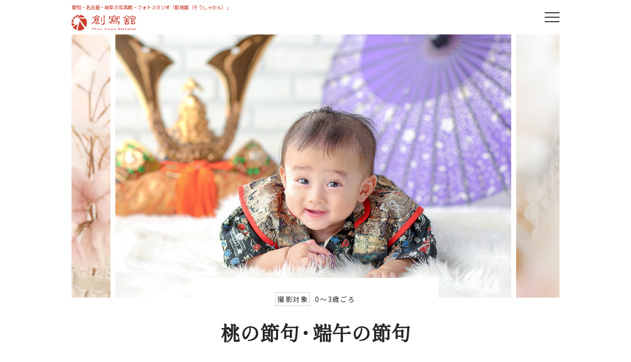

--- FILE ---
content_type: text/html; charset=UTF-8
request_url: https://soshakan.co.jp/hatsuzekku/
body_size: 37740
content:

<!DOCTYPE html>
<html lang="ja">

<head prefix="og: http://ogp.me/ns# fb: http://ogp.me/ns/fb# article: http://ogp.me/ns/article#">

<!-- Google Tag Manager bravo-->
<script>(function(w,d,s,l,i){w[l]=w[l]||[];w[l].push({'gtm.start':
new Date().getTime(),event:'gtm.js'});var f=d.getElementsByTagName(s)[0],
j=d.createElement(s),dl=l!='dataLayer'?'&l='+l:'';j.async=true;j.src=
'https://www.googletagmanager.com/gtm.js?id='+i+dl;f.parentNode.insertBefore(j,f);
})(window,document,'script','dataLayer','GTM-5R3JBCN');</script>
<!-- End Google Tag Manager -->

<meta charset="utf-8" />
<meta name="viewport" content="width=device-width, initial-scale=1.0,user-scalable=no,viewport-fit=cover">
<meta name="format-detection" content="telephone=no, address=no, email=no">

<!--SEO固定-->
<title>初節句（端午の節句・桃の節句）の写真撮影プラン｜愛知・名古屋・岐阜の写真館「創寫舘」</title>
<meta name="description" content="子どもの健やかな成長と良縁を願う初めての節句「初節句」。3月の桃の節句、５月の端午の節句の記念撮影はフォトスタジオ創寫舘におまかせください。雛人形や五月人形等のお持ち込みは無料です。ご兄弟・ご家族・ご親族撮影も無料で承ります。">
<link rel="canonical" href="https://soshakan.co.jp/hatsuzekku/">
<meta name="keywords" content="初節句,桃の節句,端午の節句,撮影,料金,プラン,子ども">
<!-- OGP（JSON-LDは schema/schema_page.php に集約） -->
<meta property="og:url" content="https://soshakan.co.jp/hatsuzekku/">
<meta property="og:type" content="article">
<meta property="og:title" content="初節句（端午の節句・桃の節句）の写真撮影プラン｜愛知・名古屋・岐阜の写真館「創寫舘」">
<meta property="og:description" content="子どもの健やかな成長と良縁を願う初めての節句「初節句」。3月の桃の節句、５月の端午の節句の記念撮影はフォトスタジオ創寫舘におまかせください。雛人形や五月人形等のお持ち込みは無料です。ご兄弟・ご家族・ご親族撮影も無料で承ります。">
<meta property="og:site_name" content="創寫舘 そうしゃかん｜七五三・ブライダル・成人式｜写真館・フォトスタジオ">
<meta property="og:image" content="/wp-content/uploads/2025/04/thumb_sekku.webp">
<!--/OGP-->

<!--/SEO固定-->

	
<!--/SEO-->

<meta name='robots' content='max-image-preview:large' />
	<style>img:is([sizes="auto" i], [sizes^="auto," i]) { contain-intrinsic-size: 3000px 1500px }</style>
	<script type="text/javascript">
/* <![CDATA[ */
window._wpemojiSettings = {"baseUrl":"https:\/\/s.w.org\/images\/core\/emoji\/16.0.1\/72x72\/","ext":".png","svgUrl":"https:\/\/s.w.org\/images\/core\/emoji\/16.0.1\/svg\/","svgExt":".svg","source":{"concatemoji":"https:\/\/soshakan.co.jp\/wp-includes\/js\/wp-emoji-release.min.js?ver=6.8.3"}};
/*! This file is auto-generated */
!function(s,n){var o,i,e;function c(e){try{var t={supportTests:e,timestamp:(new Date).valueOf()};sessionStorage.setItem(o,JSON.stringify(t))}catch(e){}}function p(e,t,n){e.clearRect(0,0,e.canvas.width,e.canvas.height),e.fillText(t,0,0);var t=new Uint32Array(e.getImageData(0,0,e.canvas.width,e.canvas.height).data),a=(e.clearRect(0,0,e.canvas.width,e.canvas.height),e.fillText(n,0,0),new Uint32Array(e.getImageData(0,0,e.canvas.width,e.canvas.height).data));return t.every(function(e,t){return e===a[t]})}function u(e,t){e.clearRect(0,0,e.canvas.width,e.canvas.height),e.fillText(t,0,0);for(var n=e.getImageData(16,16,1,1),a=0;a<n.data.length;a++)if(0!==n.data[a])return!1;return!0}function f(e,t,n,a){switch(t){case"flag":return n(e,"\ud83c\udff3\ufe0f\u200d\u26a7\ufe0f","\ud83c\udff3\ufe0f\u200b\u26a7\ufe0f")?!1:!n(e,"\ud83c\udde8\ud83c\uddf6","\ud83c\udde8\u200b\ud83c\uddf6")&&!n(e,"\ud83c\udff4\udb40\udc67\udb40\udc62\udb40\udc65\udb40\udc6e\udb40\udc67\udb40\udc7f","\ud83c\udff4\u200b\udb40\udc67\u200b\udb40\udc62\u200b\udb40\udc65\u200b\udb40\udc6e\u200b\udb40\udc67\u200b\udb40\udc7f");case"emoji":return!a(e,"\ud83e\udedf")}return!1}function g(e,t,n,a){var r="undefined"!=typeof WorkerGlobalScope&&self instanceof WorkerGlobalScope?new OffscreenCanvas(300,150):s.createElement("canvas"),o=r.getContext("2d",{willReadFrequently:!0}),i=(o.textBaseline="top",o.font="600 32px Arial",{});return e.forEach(function(e){i[e]=t(o,e,n,a)}),i}function t(e){var t=s.createElement("script");t.src=e,t.defer=!0,s.head.appendChild(t)}"undefined"!=typeof Promise&&(o="wpEmojiSettingsSupports",i=["flag","emoji"],n.supports={everything:!0,everythingExceptFlag:!0},e=new Promise(function(e){s.addEventListener("DOMContentLoaded",e,{once:!0})}),new Promise(function(t){var n=function(){try{var e=JSON.parse(sessionStorage.getItem(o));if("object"==typeof e&&"number"==typeof e.timestamp&&(new Date).valueOf()<e.timestamp+604800&&"object"==typeof e.supportTests)return e.supportTests}catch(e){}return null}();if(!n){if("undefined"!=typeof Worker&&"undefined"!=typeof OffscreenCanvas&&"undefined"!=typeof URL&&URL.createObjectURL&&"undefined"!=typeof Blob)try{var e="postMessage("+g.toString()+"("+[JSON.stringify(i),f.toString(),p.toString(),u.toString()].join(",")+"));",a=new Blob([e],{type:"text/javascript"}),r=new Worker(URL.createObjectURL(a),{name:"wpTestEmojiSupports"});return void(r.onmessage=function(e){c(n=e.data),r.terminate(),t(n)})}catch(e){}c(n=g(i,f,p,u))}t(n)}).then(function(e){for(var t in e)n.supports[t]=e[t],n.supports.everything=n.supports.everything&&n.supports[t],"flag"!==t&&(n.supports.everythingExceptFlag=n.supports.everythingExceptFlag&&n.supports[t]);n.supports.everythingExceptFlag=n.supports.everythingExceptFlag&&!n.supports.flag,n.DOMReady=!1,n.readyCallback=function(){n.DOMReady=!0}}).then(function(){return e}).then(function(){var e;n.supports.everything||(n.readyCallback(),(e=n.source||{}).concatemoji?t(e.concatemoji):e.wpemoji&&e.twemoji&&(t(e.twemoji),t(e.wpemoji)))}))}((window,document),window._wpemojiSettings);
/* ]]> */
</script>
<link rel='stylesheet' id='sbi_styles-css' href='https://soshakan.co.jp/wp-content/plugins/instagram-feed-pro/css/sbi-styles.min.css?ver=6.8.1' type='text/css' media='all' />
<style id='wp-emoji-styles-inline-css' type='text/css'>

	img.wp-smiley, img.emoji {
		display: inline !important;
		border: none !important;
		box-shadow: none !important;
		height: 1em !important;
		width: 1em !important;
		margin: 0 0.07em !important;
		vertical-align: -0.1em !important;
		background: none !important;
		padding: 0 !important;
	}
</style>
<style id='classic-theme-styles-inline-css' type='text/css'>
/*! This file is auto-generated */
.wp-block-button__link{color:#fff;background-color:#32373c;border-radius:9999px;box-shadow:none;text-decoration:none;padding:calc(.667em + 2px) calc(1.333em + 2px);font-size:1.125em}.wp-block-file__button{background:#32373c;color:#fff;text-decoration:none}
</style>
<style id='global-styles-inline-css' type='text/css'>
:root{--wp--preset--aspect-ratio--square: 1;--wp--preset--aspect-ratio--4-3: 4/3;--wp--preset--aspect-ratio--3-4: 3/4;--wp--preset--aspect-ratio--3-2: 3/2;--wp--preset--aspect-ratio--2-3: 2/3;--wp--preset--aspect-ratio--16-9: 16/9;--wp--preset--aspect-ratio--9-16: 9/16;--wp--preset--color--black: #000000;--wp--preset--color--cyan-bluish-gray: #abb8c3;--wp--preset--color--white: #ffffff;--wp--preset--color--pale-pink: #f78da7;--wp--preset--color--vivid-red: #cf2e2e;--wp--preset--color--luminous-vivid-orange: #ff6900;--wp--preset--color--luminous-vivid-amber: #fcb900;--wp--preset--color--light-green-cyan: #7bdcb5;--wp--preset--color--vivid-green-cyan: #00d084;--wp--preset--color--pale-cyan-blue: #8ed1fc;--wp--preset--color--vivid-cyan-blue: #0693e3;--wp--preset--color--vivid-purple: #9b51e0;--wp--preset--gradient--vivid-cyan-blue-to-vivid-purple: linear-gradient(135deg,rgba(6,147,227,1) 0%,rgb(155,81,224) 100%);--wp--preset--gradient--light-green-cyan-to-vivid-green-cyan: linear-gradient(135deg,rgb(122,220,180) 0%,rgb(0,208,130) 100%);--wp--preset--gradient--luminous-vivid-amber-to-luminous-vivid-orange: linear-gradient(135deg,rgba(252,185,0,1) 0%,rgba(255,105,0,1) 100%);--wp--preset--gradient--luminous-vivid-orange-to-vivid-red: linear-gradient(135deg,rgba(255,105,0,1) 0%,rgb(207,46,46) 100%);--wp--preset--gradient--very-light-gray-to-cyan-bluish-gray: linear-gradient(135deg,rgb(238,238,238) 0%,rgb(169,184,195) 100%);--wp--preset--gradient--cool-to-warm-spectrum: linear-gradient(135deg,rgb(74,234,220) 0%,rgb(151,120,209) 20%,rgb(207,42,186) 40%,rgb(238,44,130) 60%,rgb(251,105,98) 80%,rgb(254,248,76) 100%);--wp--preset--gradient--blush-light-purple: linear-gradient(135deg,rgb(255,206,236) 0%,rgb(152,150,240) 100%);--wp--preset--gradient--blush-bordeaux: linear-gradient(135deg,rgb(254,205,165) 0%,rgb(254,45,45) 50%,rgb(107,0,62) 100%);--wp--preset--gradient--luminous-dusk: linear-gradient(135deg,rgb(255,203,112) 0%,rgb(199,81,192) 50%,rgb(65,88,208) 100%);--wp--preset--gradient--pale-ocean: linear-gradient(135deg,rgb(255,245,203) 0%,rgb(182,227,212) 50%,rgb(51,167,181) 100%);--wp--preset--gradient--electric-grass: linear-gradient(135deg,rgb(202,248,128) 0%,rgb(113,206,126) 100%);--wp--preset--gradient--midnight: linear-gradient(135deg,rgb(2,3,129) 0%,rgb(40,116,252) 100%);--wp--preset--font-size--small: 13px;--wp--preset--font-size--medium: 20px;--wp--preset--font-size--large: 36px;--wp--preset--font-size--x-large: 42px;--wp--preset--spacing--20: 0.44rem;--wp--preset--spacing--30: 0.67rem;--wp--preset--spacing--40: 1rem;--wp--preset--spacing--50: 1.5rem;--wp--preset--spacing--60: 2.25rem;--wp--preset--spacing--70: 3.38rem;--wp--preset--spacing--80: 5.06rem;--wp--preset--shadow--natural: 6px 6px 9px rgba(0, 0, 0, 0.2);--wp--preset--shadow--deep: 12px 12px 50px rgba(0, 0, 0, 0.4);--wp--preset--shadow--sharp: 6px 6px 0px rgba(0, 0, 0, 0.2);--wp--preset--shadow--outlined: 6px 6px 0px -3px rgba(255, 255, 255, 1), 6px 6px rgba(0, 0, 0, 1);--wp--preset--shadow--crisp: 6px 6px 0px rgba(0, 0, 0, 1);}:where(.is-layout-flex){gap: 0.5em;}:where(.is-layout-grid){gap: 0.5em;}body .is-layout-flex{display: flex;}.is-layout-flex{flex-wrap: wrap;align-items: center;}.is-layout-flex > :is(*, div){margin: 0;}body .is-layout-grid{display: grid;}.is-layout-grid > :is(*, div){margin: 0;}:where(.wp-block-columns.is-layout-flex){gap: 2em;}:where(.wp-block-columns.is-layout-grid){gap: 2em;}:where(.wp-block-post-template.is-layout-flex){gap: 1.25em;}:where(.wp-block-post-template.is-layout-grid){gap: 1.25em;}.has-black-color{color: var(--wp--preset--color--black) !important;}.has-cyan-bluish-gray-color{color: var(--wp--preset--color--cyan-bluish-gray) !important;}.has-white-color{color: var(--wp--preset--color--white) !important;}.has-pale-pink-color{color: var(--wp--preset--color--pale-pink) !important;}.has-vivid-red-color{color: var(--wp--preset--color--vivid-red) !important;}.has-luminous-vivid-orange-color{color: var(--wp--preset--color--luminous-vivid-orange) !important;}.has-luminous-vivid-amber-color{color: var(--wp--preset--color--luminous-vivid-amber) !important;}.has-light-green-cyan-color{color: var(--wp--preset--color--light-green-cyan) !important;}.has-vivid-green-cyan-color{color: var(--wp--preset--color--vivid-green-cyan) !important;}.has-pale-cyan-blue-color{color: var(--wp--preset--color--pale-cyan-blue) !important;}.has-vivid-cyan-blue-color{color: var(--wp--preset--color--vivid-cyan-blue) !important;}.has-vivid-purple-color{color: var(--wp--preset--color--vivid-purple) !important;}.has-black-background-color{background-color: var(--wp--preset--color--black) !important;}.has-cyan-bluish-gray-background-color{background-color: var(--wp--preset--color--cyan-bluish-gray) !important;}.has-white-background-color{background-color: var(--wp--preset--color--white) !important;}.has-pale-pink-background-color{background-color: var(--wp--preset--color--pale-pink) !important;}.has-vivid-red-background-color{background-color: var(--wp--preset--color--vivid-red) !important;}.has-luminous-vivid-orange-background-color{background-color: var(--wp--preset--color--luminous-vivid-orange) !important;}.has-luminous-vivid-amber-background-color{background-color: var(--wp--preset--color--luminous-vivid-amber) !important;}.has-light-green-cyan-background-color{background-color: var(--wp--preset--color--light-green-cyan) !important;}.has-vivid-green-cyan-background-color{background-color: var(--wp--preset--color--vivid-green-cyan) !important;}.has-pale-cyan-blue-background-color{background-color: var(--wp--preset--color--pale-cyan-blue) !important;}.has-vivid-cyan-blue-background-color{background-color: var(--wp--preset--color--vivid-cyan-blue) !important;}.has-vivid-purple-background-color{background-color: var(--wp--preset--color--vivid-purple) !important;}.has-black-border-color{border-color: var(--wp--preset--color--black) !important;}.has-cyan-bluish-gray-border-color{border-color: var(--wp--preset--color--cyan-bluish-gray) !important;}.has-white-border-color{border-color: var(--wp--preset--color--white) !important;}.has-pale-pink-border-color{border-color: var(--wp--preset--color--pale-pink) !important;}.has-vivid-red-border-color{border-color: var(--wp--preset--color--vivid-red) !important;}.has-luminous-vivid-orange-border-color{border-color: var(--wp--preset--color--luminous-vivid-orange) !important;}.has-luminous-vivid-amber-border-color{border-color: var(--wp--preset--color--luminous-vivid-amber) !important;}.has-light-green-cyan-border-color{border-color: var(--wp--preset--color--light-green-cyan) !important;}.has-vivid-green-cyan-border-color{border-color: var(--wp--preset--color--vivid-green-cyan) !important;}.has-pale-cyan-blue-border-color{border-color: var(--wp--preset--color--pale-cyan-blue) !important;}.has-vivid-cyan-blue-border-color{border-color: var(--wp--preset--color--vivid-cyan-blue) !important;}.has-vivid-purple-border-color{border-color: var(--wp--preset--color--vivid-purple) !important;}.has-vivid-cyan-blue-to-vivid-purple-gradient-background{background: var(--wp--preset--gradient--vivid-cyan-blue-to-vivid-purple) !important;}.has-light-green-cyan-to-vivid-green-cyan-gradient-background{background: var(--wp--preset--gradient--light-green-cyan-to-vivid-green-cyan) !important;}.has-luminous-vivid-amber-to-luminous-vivid-orange-gradient-background{background: var(--wp--preset--gradient--luminous-vivid-amber-to-luminous-vivid-orange) !important;}.has-luminous-vivid-orange-to-vivid-red-gradient-background{background: var(--wp--preset--gradient--luminous-vivid-orange-to-vivid-red) !important;}.has-very-light-gray-to-cyan-bluish-gray-gradient-background{background: var(--wp--preset--gradient--very-light-gray-to-cyan-bluish-gray) !important;}.has-cool-to-warm-spectrum-gradient-background{background: var(--wp--preset--gradient--cool-to-warm-spectrum) !important;}.has-blush-light-purple-gradient-background{background: var(--wp--preset--gradient--blush-light-purple) !important;}.has-blush-bordeaux-gradient-background{background: var(--wp--preset--gradient--blush-bordeaux) !important;}.has-luminous-dusk-gradient-background{background: var(--wp--preset--gradient--luminous-dusk) !important;}.has-pale-ocean-gradient-background{background: var(--wp--preset--gradient--pale-ocean) !important;}.has-electric-grass-gradient-background{background: var(--wp--preset--gradient--electric-grass) !important;}.has-midnight-gradient-background{background: var(--wp--preset--gradient--midnight) !important;}.has-small-font-size{font-size: var(--wp--preset--font-size--small) !important;}.has-medium-font-size{font-size: var(--wp--preset--font-size--medium) !important;}.has-large-font-size{font-size: var(--wp--preset--font-size--large) !important;}.has-x-large-font-size{font-size: var(--wp--preset--font-size--x-large) !important;}
:where(.wp-block-post-template.is-layout-flex){gap: 1.25em;}:where(.wp-block-post-template.is-layout-grid){gap: 1.25em;}
:where(.wp-block-columns.is-layout-flex){gap: 2em;}:where(.wp-block-columns.is-layout-grid){gap: 2em;}
:root :where(.wp-block-pullquote){font-size: 1.5em;line-height: 1.6;}
</style>
<link rel='stylesheet' id='contact-form-7-css' href='https://soshakan.co.jp/wp-content/plugins/contact-form-7/includes/css/styles.css?ver=6.1.2' type='text/css' media='all' />
<link rel='stylesheet' id='jquery-ui-dialog-min-css-css' href='https://soshakan.co.jp/wp-includes/css/jquery-ui-dialog.min.css?ver=6.8.3' type='text/css' media='all' />
<link rel='stylesheet' id='contact-form-7-confirm-plus-css' href='https://soshakan.co.jp/wp-content/plugins/confirm-plus-contact-form-7/assets/css/styles.css?ver=20250930_131734' type='text/css' media='all' />
<link rel='stylesheet' id='wp-pagenavi-css' href='https://soshakan.co.jp/wp-content/plugins/wp-pagenavi/pagenavi-css.css?ver=2.70' type='text/css' media='all' />
<link rel='stylesheet' id='cf7cf-style-css' href='https://soshakan.co.jp/wp-content/plugins/cf7-conditional-fields/style.css?ver=2.6.4' type='text/css' media='all' />
<script type="text/javascript" src="https://soshakan.co.jp/wp-includes/js/jquery/jquery.min.js?ver=3.7.1" id="jquery-core-js"></script>
<script type="text/javascript" src="https://soshakan.co.jp/wp-includes/js/jquery/jquery-migrate.min.js?ver=3.4.1" id="jquery-migrate-js"></script>
<link rel="https://api.w.org/" href="https://soshakan.co.jp/wp-json/" /><link rel="alternate" title="JSON" type="application/json" href="https://soshakan.co.jp/wp-json/wp/v2/pages/15543" /><link rel="canonical" href="https://soshakan.co.jp/hatsuzekku/" />
<link rel="alternate" title="oEmbed (JSON)" type="application/json+oembed" href="https://soshakan.co.jp/wp-json/oembed/1.0/embed?url=https%3A%2F%2Fsoshakan.co.jp%2Fhatsuzekku%2F" />
<link rel="alternate" title="oEmbed (XML)" type="text/xml+oembed" href="https://soshakan.co.jp/wp-json/oembed/1.0/embed?url=https%3A%2F%2Fsoshakan.co.jp%2Fhatsuzekku%2F&#038;format=xml" />
<link rel="icon" href="/wp-content/uploads/2019/06/cropped-soshakan_logo-32x32.png" sizes="32x32" />
<link rel="icon" href="/wp-content/uploads/2019/06/cropped-soshakan_logo-192x192.png" sizes="192x192" />
<link rel="apple-touch-icon" href="/wp-content/uploads/2019/06/cropped-soshakan_logo-180x180.png" />
<meta name="msapplication-TileImage" content="/wp-content/uploads/2019/06/cropped-soshakan_logo-270x270.png" />
<link rel="stylesheet" href="https://use.typekit.net/uii3uhg.css">
<link rel="stylesheet" href="https://soshakan.co.jp/wp-content/themes/template/css/bootstrap-grid.css" />
<link rel="stylesheet" href="https://soshakan.co.jp/wp-content/themes/template/css/slick.css" />
<link rel="stylesheet" href="https://soshakan.co.jp/wp-content/themes/template/style.css?ver=1.1"/>
<link rel="stylesheet" href="https://use.fontawesome.com/releases/v5.4.2/css/all.css" integrity="sha384-/rXc/GQVaYpyDdyxK+ecHPVYJSN9bmVFBvjA/9eOB+pb3F2w2N6fc5qB9Ew5yIns" crossorigin="anonymous">
<link rel="stylesheet" href="https://cdn.jsdelivr.net/npm/modaal@0.4.4/dist/css/modaal.min.css">
<link rel="stylesheet" href="https://cdn.jsdelivr.net/gh/fancyapps/fancybox@3.5.7/dist/jquery.fancybox.min.css" />
<link rel="preconnect" href="https://fonts.googleapis.com">
<link rel="preconnect" href="https://fonts.gstatic.com" crossorigin>
<link rel="shortcut icon" href="https://soshakan.co.jp/wp-content/themes/template/img/favicon.png">
<link rel="apple-touch-icon" sizes="114x114" href="https://soshakan.co.jp/wp-content/themes/template/img/apple-touch-icon-114x114.png">
<link rel="apple-touch-icon" sizes="144x144" href="https://soshakan.co.jp/wp-content/themes/template/img/apple-touch-icon-144x144.png">

<script src="https://soshakan.co.jp/wp-content/themes/template/js/common.js"></script>
<script src="https://soshakan.co.jp/wp-content/themes/template/js/slick.min.js"></script>
<script src="https://cdn.jsdelivr.net/npm/modaal@0.4.4/dist/js/modaal.min.js"></script>

	
<!--headerスクリプト-->
<style>
#gallery .grad-item {max-height: 300px;}
.line1.texbb2:after{top: -15px!important;}
.line2.texbb2:after{top: 15px!important;}
@media screen and (max-width: 480px){.line2.texbb2:after{top: 30px!important;}}
.campaign_date3.mwadjust {max-width: 375px;}
@media screen and (max-width: 480px){.campaign_date3.mwadjust {max-width: 295px;}}
@media screen and (min-width: 481px) and (max-width: 991px){.p0-20-lr {padding-left: 20px!important; padding-right: 20px!important;}}
@media screen and (max-width: 480px){.bdg-t.p20-t.p50-35-b.lm5.fs12-10.befnum.ls0.p0-20-lr {padding-left: 0px!important; padding-right: 0px!important;}}
</style><!--/headerスクリプト-->
	
<script src="https://stackpath.bootstrapcdn.com/bootstrap/4.5.0/js/bootstrap.min.js" integrity="sha384-OgVRvuATP1z7JjHLkuOU7Xw704+h835Lr+6QL9UvYjZE3Ipu6Tp75j7Bh/kR0JKI" crossorigin="anonymous"></script>
<!-- HTML5 Shim and Respond.js IE8 support of HTML5 elements and media queries -->
<!-- WARNING: Respond.js doesn't work if you view the page via file:// -->
<!--[if lt IE 9]>
<script src="https://oss.maxcdn.com/libs/html5shiv/3.7.0/html5shiv.js"></script>
<script src="https://oss.maxcdn.com/libs/respond.js/1.3.0/respond.min.js"></script>
<![endif]-->
<!--FOUT対策--><script>setTimeout(function () {document.getElementsByTagName("html")[0].classList.add("loading-delay");}, 3000);</script><!--/FOUT対策-->
<!--lazy--><script src="https://cdn.jsdelivr.net/npm/lazyload@2.0.0-rc.2/lazyload.min.js"></script><!--/lazy--></head>
<body>
<!-- Google Tag Manager (noscript) bravo -->
<noscript><iframe src="https://www.googletagmanager.com/ns.html?id=GTM-5R3JBCN"
height="0" width="0" style="display:none;visibility:hidden"></iframe></noscript>
<!-- End Google Tag Manager (noscript) -->
<header id="header" role="banner" itemscope="itemscope" itemtype="http://schema.org/WPHeader">
<!--head_underlay-->
<div class="head_underlay" style="max-width: 990px;"></div>
<script>
let $underlay = $('.head_underlay');
$(window).on( 'scroll', function () {
if ( $(this).scrollTop() < 40 ) {
$underlay.removeClass('isActive');
} else {
$underlay.addClass('isActive');
}
});
</script>
<!--/head_underlay-->
<div class="header">
<div class="row menubar">
<div class="col-sm-2 col-5">
<p class="topheadline">愛知・名古屋・岐阜の写真館・フォトスタジオ「創寫舘（そうしゃかん）」</p>
<div id="top_logo"><a href="https://soshakan.co.jp/"><img src="/wp-content/themes/template/img/common/menu_logor.svg" alt="創寫舘（そうしゃかん）"></a></div>
</div>
<div class="col-sm-9 col-5"></div>
<div class="col-sm-1 col-2">
<div data-toggle="modal" data-target="#menu-modal">
<p class="menu">
<a>
<span class="menu__line menu__line--top"></span>
<span class="menu__line menu__line--center"></span>
<span class="menu__line menu__line--bottom"></span>
</a>
</p>
</div>
</div>
</div>
</div>
<div class="modal fade" id="menu-modal" data-keyboard="false" data-backdrop="static">
<div class="modal-dialog">
<div class="modal-content">
<!--menu-->
<section id="menu" class="dtable ffg p0-40-tb">
<div class="dtable_c vam-md p20-lr p0-10-t p0-30-b">
<nav role="navigation" itemscope itemtype="https://schema.org/SiteNavigationElement">
<h2 class="tac2 m20-b visible-xs" style="max-width: 180px;"><a itemprop="url" href="/"><img src="/wp-content/themes/template/img/common/menu_logow.svg" alt="創寫舘"></a><meta itemprop="name" content="ホーム"></h2>
<p class="fs16 m5-b tac fwb">［　撮　影　］</p>
<ul class="row mw900 tac2">
<li class="col-lg-3 col-lg-3 col-md-4 col-sm-6 lilink p5-a">
<div class="dtable">
<div class="dtable_c">
<img src="/wp-content/uploads/2026/01/menubutton_wedding.webp" width="600" height="450" alt="ウェディングフォト・前撮り">
</div>
<div class="dtable_c">ウェディング</div>
</div>
<a itemprop="url" title="フォトウェディング" href="/photowedding/"></a>
<meta itemprop="name" content="ウェディング">
</li>
<li class="col-lg-3 col-md-4 col-sm-6 lilink p5-a">
<div class="dtable">
<div class="dtable_c">
<img src="/wp-content/uploads/2026/01/menu_seijin_202601.webp" width="600" height="450" alt="成人式振袖撮影・前撮り">
</div>
<div class="dtable_c tac fwb">成人<span class="ls-01em">式・</span>二十歳の集い</div>
</div>
<a itemprop="url" title="成人式" href="/seijinshiki/"></a>
<meta itemprop="name" content="成人式・二十歳の集い">
</li>
<li class="col-lg-3 col-md-4 col-sm-6 lilink p5-a">
<div class="dtable">
<div class="dtable_c">
<img src="/wp-content/themes/template/img/top/1T3A6441.webp" width="65" height="87" alt="七五三">
</div>
<div class="dtable_c tac ti05em ls05em fwb">七五三</div>
</div>
<a itemprop="url" title="七五三" href="/shichigosan/"></a>
<meta itemprop="name" content="七五三">
</li>
<li class="col-lg-3 col-md-4 col-sm-6 lilink p5-a">
<div class="dtable">
<div class="dtable_c">
<img src="/wp-content/uploads/2025/12/menu_baby202512.webp" width="600" height="450" alt="お宮参り・百日記念">
</div>
<div class="dtable_c">お宮参<span class="ls-01em">り・</span>百日記念</div>
</div>
<a itemprop="url" title="お宮参り・百日記念" href="/newborn/"></a>
<meta itemprop="name" content="お宮参り・百日記念">
</li>
<li class="col-lg-3 col-md-4 col-sm-6 lilink p5-a">
<div class="dtable">
<div class="dtable_c">
<img src="/wp-content/uploads/2025/12/menu_bd202512.webp" width="600" height="450" alt="バースデー・ハーフバースデー">
</div>
<div class="dtable_c">バースデー</div>
</div>
<a itemprop="url" title="バースデー・ハーフバースデー" href="/birthday/"></a>
<meta itemprop="name" content="バースデー・ハーフバースデー">
</li>
<li class="col-lg-3 col-md-4 col-sm-6 lilink p5-a">
<div class="dtable">
<div class="dtable_c">
<img src="/wp-content/uploads/2025/12/menu_sekku202512.webp" width="600" height="450" alt="初節句">
</div>
<div class="dtable_c tac fwb ls0">桃の節<span class="ls-01em">句・</span>端午の節句</div>
</div>
<a itemprop="url" title="初節句" href="/hatsuzekku/"></a>
<meta itemprop="name" content="桃の節句・端午の節句">
</li>
<li class="col-lg-3 col-md-4 col-sm-6 lilink p5-a">
<div class="dtable">
<div class="dtable_c">
<img src="/wp-content/uploads/2026/01/menu_nyuen_202601-1.webp" width="600" height="450" alt="入園入学・卒園卒業">
</div>
<div class="dtable_c tac p5-t fwb">入園入学・卒園卒業<br><span class="fs8">高校入学まで</span></div>
</div>
<a itemprop="url" title="入園入学・卒園卒業（高校入学まで）" href="/nyuennyugaku/"></a>
<meta itemprop="name" content="入園入学・卒園卒業">
</li>
<li class="col-lg-3 col-md-4 col-sm-6 lilink p5-a">
<div class="dtable">
<div class="dtable_c">
<img src="/wp-content/uploads/2026/01/menu_hakamasyou_202601.webp" width="600" height="450" alt="小学卒業袴">
</div>
<div class="dtable_c">小学卒業袴</div>
</div>
<a itemprop="url" title="小学卒業袴" href="/nyuennyugaku_hakama/"></a>
<meta itemprop="name" content="小学卒業袴">
</li>
<li class="col-lg-3 col-md-4 col-sm-6 lilink p5-a">
<div class="dtable">
<div class="dtable_c">
<img src="/wp-content/uploads/2026/01/menu_nyugaku_202601.webp" width="600" height="450" alt="入学・卒業（高校生以上）">
</div>
<div class="dtable_c tac p5-t fwb">入学・卒業<br><span class="fs8">高校卒業以上</span></div>
</div>
<a itemprop="url" title="入学・卒業（高校卒業以上）" href="/nyuugaku-sotugyou/"></a>
<meta itemprop="name" content="入学・卒業（高校卒業以上）">
</li>
<li class="col-lg-3 col-md-4 col-sm-6 lilink p5-a">
<div class="dtable">
<div class="dtable_c">
<img src="/wp-content/uploads/2026/01/menu_hakama_202601.webp" width="600" height="450" alt="卒業袴">
</div>
<div class="dtable_c tac ti05em ls05em fwb">卒業袴</div>
</div>
<a itemprop="url" title="卒業袴" href="/sotsugyobakama/"></a>
<meta itemprop="name" content="卒業袴">
</li>
<li class="col-lg-3 col-md-4 col-sm-6 lilink p5-a">
<div class="dtable">
<div class="dtable_c">
<img src="/wp-content/uploads/2026/01/menu_13mairi_202601.webp" width="600" height="450" alt="ハーフ成人式・十三参り">
</div>	
<div class="dtable_c tac ls0 fwb">ハーフ成人式・十三参り</div>
</div>
<a itemprop="url" title="ハーフ成人式・十三参り" href="/halfseijinshiki/"></a>
<meta itemprop="name" content="ハーフ成人式・十三参り">
</li>
<li class="col-lg-3 col-md-4 col-sm-6 lilink p5-a">
<div class="dtable">
<div class="dtable_c">
<img src="/wp-content/uploads/2025/09/bnr_maternity_0yen_20250930_.webp" width="600" height="450" alt="マタニティフォト">
</div>	
<div class="dtable_c">マタニティ</div>
</div>
<a itemprop="url" title="マタニティ" href="/maternity/"></a>
<meta itemprop="name" content="マタニティ">
</li>
<li class="col-lg-3 col-md-4 col-sm-6 lilink p5-a">
<div class="dtable">
<div class="dtable_c">
<img src="/wp-content/themes/template/img/top/A24A2467.webp" width="65" height="87" alt="キッズプロフィール">
</div>	
<div class="dtable_c tac p5-t"><span class="fwb ls0">キッズプロフィール</span><br><span class="fs8">中学生以下</span></div>
</div>
<a itemprop="url" title="キッズプロフィール" href="/kidsprofile/"></a>
<meta itemprop="name" content="キッズプロフィール">
</li>
<li class="col-lg-3 col-md-4 col-sm-6 lilink p5-a">
<div class="dtable">
<div class="dtable_c">
<img src="/wp-content/themes/template/img/top/20221008A8443.webp" width="65" height="87" alt="プロフィール">
</div>	
<div class="dtable_c tac p5-t fwb">プロフィール<br><span class="fs8">高校生以上</span></div>
</div>
<a itemprop="url" title="プロフィール" href="/profile/"></a>
<meta itemprop="name" content="プロフィール">
</li>
<li class="col-lg-3 col-md-4 col-sm-6 lilink p5-a">
<div class="dtable">
<div class="dtable_c">
<img src="/wp-content/themes/template/img/top/2023model0902.webp" width="65" height="87" alt="変身フォト・ソロウェディング">
</div>	
<div class="dtable_c tac p5-t fwb">ドレスフォト<br><span class="fs8 ls0">変身フォト・ソロウェディング</span></div>
</div>
<a itemprop="url" title="ドレスフォト（変身フォト・ソロウェディング）" href="/dressphoto/"></a>
<meta itemprop="name" content="ドレスフォト（変身フォト・ソロウェディング）">
</li>
<li class="col-lg-3 col-md-4 col-sm-6 lilink p5-a">
<div class="dtable">
<div class="dtable_c">
<img src="/wp-content/themes/template/img/top/0L0A5896.webp" width="65" height="87" alt="長寿祝い">
</div>	
<div class="dtable_c">長寿祝い</div>
</div>
<a itemprop="url" title="長寿祝い" href="/kanreki/"></a>
<meta itemprop="name" content="長寿祝い">
</li>
<li class="col-lg-3 col-md-4 col-sm-6 lilink p5-a">
<div class="dtable">
<div class="dtable_c">
<img src="/wp-content/themes/template/img/top/DSC06207.webp" width="65" height="87" alt="家族写真・グループ写真">
</div>	
<div class="dtable_c ls0">家族写<span class="ls-025em fwb">真・</span>グループ写真</div>
</div>
<a itemprop="url" title="家族写真・グループ写真" href="/family-photo/"></a>
<meta itemprop="name" content="家族写真・グループ写真">
</li>
<li class="col-lg-3 col-md-4 col-sm-6 lilink p5-a">
<div class="dtable">
<div class="dtable_c">
<img src="/wp-content/themes/template/img/top/20181006D2254.webp" width="65" height="87" alt="ペット同伴家族写真">
</div>	
<div class="dtable_c ls0">ペット同伴家族写真</div>
</div>
<a itemprop="url" title="ペット同伴家族写真" href="/pet-photo/"></a>
<meta itemprop="name" content="ペット同伴家族写真">
</li>
<li class="col-lg-3 col-md-4 col-sm-6 lilink p5-a">
<div class="dtable">
<div class="dtable_c">
<img src="/wp-content/themes/template/img/top/0L0A0036r2.webp" width="65" height="87" alt="リクルート・証明写真">
</div>	
<div class="dtable_c ls0">リクルー<span class="ls-01em fwb">ト・</span>証明写真</div>
</div>
<a itemprop="url" title="リクルート・証明写真" href="/recruit_photo/"></a>
<meta itemprop="name" content="リクルート・証明写真">
</li>
</ul>

<p class="fs16 m25-t m5-b tac fwb">［ 衣裳レンタル ］</p>
<ul class="row mw900 tac2">

<li class="col-lg-3 col-lg-3 col-md-4 col-sm-6 lilink p5-a">
<div class="dtable">
<div class="dtable_c">
<img src="/wp-content/uploads/2024/12/2-0L0A6032.webp" alt="2027 成人式 振袖" width="600" height="450">
</div>
<div class="dtable_c lh125 p5-b">
<h3 class="fwb fs13-16"><span class="fs8">［外出レンタル］</span><br>2027 成人式 振袖</h3>
</div>
</div>
<a href="/seijinshiki-rental-next/" itemprop="url"></a>
<meta itemprop="name" content="2027 成人式 振袖">
</li>

<li class="col-lg-3 col-lg-3 col-md-4 col-sm-6 lilink p5-a">
<div class="dtable">
<div class="dtable_c">
<img src="/wp-content/uploads/2024/12/0L0A3116.webp" alt="2026 卒業袴" width="600" height="450">
</div>
<div class="dtable_c lh125 p5-b">
<h3 class="fwb fs13-16"><span class="fs8">［外出レンタル］</span><br>2026 卒業袴</h3>
</div>
</div>
<a href="/sotsugyouhakama_rental/" itemprop="url"></a>
<meta itemprop="name" content="2026 卒業袴">
</li>

<li class="col-lg-3 col-lg-3 col-md-4 col-sm-6 lilink p5-a">
<div class="dtable">
<div class="dtable_c">
<img src="/wp-content/uploads/2024/12/1T3A0036.webp" alt="2026小学卒業袴" width="600" height="450">
</div>
<div class="dtable_c lh125 p5-b">
<h3 class="fwb fs13-16"><span class="fs8">［外出レンタル］</span><br>2026小学卒業袴</h3>
</div>
</div>
<a href="/nyuennyugaku_rental/" itemprop="url"></a>
<meta itemprop="name" content="2026小学卒業袴">
</li>

<li class="col-lg-3 col-lg-3 col-md-4 col-sm-6 lilink p5-a">
<div class="dtable">
<div class="dtable_c">
<img src="/wp-content/uploads/2025/02/1W7A7393w.webp" alt="2025七五三お出かけ" width="600" height="450">
</div>
<div class="dtable_c lh125 p5-b">
<h3 class="fwb fs13-16"><span class="fs8">［外出レンタル］</span><br>2025七五三お出かけ</h3>
</div>
</div>
<a href="/shichigosan-pack/" itemprop="url"></a>
<meta itemprop="name" content="2025七五三お出かけ">
</li>

<li class="col-lg-3 col-lg-3 col-md-4 col-sm-6 lilink p5-a">
<div class="dtable">
<div class="dtable_c">
<img src="/wp-content/uploads/2024/12/thumbnail_menu.webp" alt="2025 七五三ワンデイ" width="600" height="450">
</div>
<div class="dtable_c lh125 p5-b">
<h3 class="fwb fs13-16"><span class="fs8">［外出レンタル］</span><br>2025 七五三ワンデイ</h3>
</div>
</div>
<a href="/753onedayplan/" itemprop="url"></a>
<meta itemprop="name" content="2025 七五三ワンデイ">
</li>

<li class="col-lg-3 col-lg-3 col-md-4 col-sm-6 lilink p5-a">
<div class="dtable">
<div class="dtable_c">
<img src="/wp-content/uploads/2024/12/4H1A1080.webp" alt="祝い着（産着）" width="600" height="450">
</div>
<div class="dtable_c lh125 p5-b">
<h3 class="fwb fs13-16"><span class="fs8">［外出レンタル］</span><br>祝い着（産着）</h3>
</div>
</div>
<a href="/ubugirental/" itemprop="url"></a>
<meta itemprop="name" content="祝い着（産着）">
</li>

</ul>

<div id="other" class="row tac2 m30-t" style="max-width: 1190px;">
<div class="col-sm-4 p10-0-r">
<p class="avisiw m15-b"><a itemprop="url" title="店舗一覧" href="/shop-list/" class="coco_btn_12_w btnarrow-w ls05em br0 fs13-16">店舗一覧</a><meta itemprop="name" content="店舗一覧"></p>
</div>
<div class="col-sm-4 p5-0-lr">
<p class="avisiw m15-b"><a itemprop="url" title="各店イベント情報" href="/event/" class="coco_btn_12_w btnarrow-w br0 fs13-16">各店イベント情報</a><meta itemprop="name" content="各店イベント情報"></p></div>
<div class="col-sm-4 p10-0-l">
<p class="avisiw bg-15 m15-b"><a itemprop="url" title="ご予約・お問い合わせ" href="/otoiawase/" class="coco_btn_12_w btnarrow-w br0 fs13-16">ご予約・お問い合わせ</a><meta itemprop="name" content="ご予約・お問い合わせ"></p></div>
</div>
</nav>
</div>
</section>
<!--/menu-->
</div>
</div>
</div>
<script type="text/javascript">
var navFlg = false;
$('.menu').on('click',function(){
$('.menu__line').toggleClass('active');
$('.gnav').fadeToggle();
});
</script>
</header>
<main id="main" role="main" class="p70-t ofh">
<article>

<div class="width100 ofh">
<div class="mw1300 tac2 smokeframe of">
<figure class="smoke hidden-xs h100 mw200" style="left: -1px; bottom:0"><img src="/wp-content/themes/template/img/common/grad_left.webp" width="150" height="260" class="h100" /></figure>
<figure class="smoke hidden-xs h100 mw200" style="right: -1px; bottom:0"><img src="/wp-content/themes/template/img/common/grad_right.webp" width="150" height="260" class="h100" /></figure>
<div class="bleed-vw"><div class="inner1200"><div class="kv-hero"><ul class="slick-box mainimageslide"><li><figure class="mask_6-4"><img src="/wp-content/uploads/2025/04/TO_A1641r_1200.webp" alt=""></figure></li><li><figure class="mask_6-4"><img src="/wp-content/uploads/2025/04/20230512B7482r_1200.webp" alt=""></figure></li><li><figure class="mask_6-4"><img src="/wp-content/uploads/2025/04/1T3A2027r_1200.webp" alt=""></figure></li></ul><script>
jQuery(function($){
if(!$.fn.slick)return;
var s=$('.slick-box.mainimageslide');if(!s.length)return;
function forcePlay(){if(!s[0]||!s[0].slick)return;s.slick('slickSetOption','autoplay',true,true).slick('slickPlay');if(s[0].slick)s[0].slick.paused=false;}
function whenReady(img,fn){if(!img)return;if(img.complete&&img.naturalWidth>0){fn()}else{$(img).one('load',fn);setTimeout(function(){if(img.complete&&img.naturalWidth>0)fn()},1200)}}
function sampleBrightness(img,box){try{var w=img.naturalWidth,h=img.naturalHeight;if(!w||!h)return null;var ir=img.getBoundingClientRect();if(ir.width===0||ir.height===0)return null;var c=document.createElement('canvas'),x=c.getContext('2d'),S=160;c.width=S;c.height=S;var sx=(box.left-ir.left)*(w/ir.width),sy=(box.top-ir.top)*(h/ir.height),sw=box.width*(w/ir.width),sh=box.height*(h/ir.height);if(sw<=0||sh<=0)return null;x.drawImage(img,sx,sy,sw,sh,0,0,S,S);var d=x.getImageData(0,0,S,S).data,sum=0;for(var i=0;i<d.length;i+=4){sum+=0.299*d[i]+0.587*d[i+1]+0.114*d[i+2]}return sum/(d.length/4)}catch(e){return null}}
function setColorForIndex(sl,index){var $inner=$('.kv-copy .kv-copy-inner');if(!$inner.length)return;var box=$inner[0].getBoundingClientRect();var $slides=$(sl.$slides),img=$slides.eq(index).find('img')[0];if(!img)return;whenReady(img,function(){var b=sampleBrightness(img,box);if(b==null)return;var light=b>180;$inner.find('*').addBack().each(function(){this.style.setProperty('color',light?'#111':'#fff','important')})})}
var isSP=window.matchMedia('(max-width:991px)').matches;
s.on('init',function(e,sl){if(isSP){var img=$(sl.$slides[0]).find('img');function go(){forcePlay()}s.slick('slickPause');if(img.length&&!img[0].complete){img.one('load',go);setTimeout(go,4000)}else{go()}}setTimeout(function(){setColorForIndex(sl,sl.currentSlide)},30);setTimeout(function(){setColorForIndex(sl,sl.currentSlide)},300)});
s.on('beforeChange',function(e,sl,cur,next){setColorForIndex(sl,next)});
s.on('setPosition',function(e,sl){setColorForIndex(sl,sl.currentSlide)});
s.slick({autoplay:true,autoplaySpeed:3500,speed:1400,cssEase:'cubic-bezier(0.05,0.70,0.20,1)',pauseOnHover:false,pauseOnFocus:false,pauseOnDotsHover:false,dots:false,arrows:false,adaptiveHeight:true,waitForAnimate:true,slidesToShow:1,centerMode:true,centerPadding:'18%',fade:false,responsive:[{breakpoint:1112,settings:{centerPadding:'16%'}},{breakpoint:991,settings:{centerMode:false,centerPadding:'0',fade:true,speed:700,autoplaySpeed:3500,cssEase:'ease'}}]});
$(window).on('scroll touchstart touchmove',function(){forcePlay()});
document.addEventListener('visibilitychange',function(){if(!document.hidden)forcePlay()});
$(window).on('resize orientationchange',function(){clearTimeout(window._kvac);window._kvac=setTimeout(function(){if(s[0]&&s[0].slick){forcePlay();setColorForIndex(s[0].slick,s[0].slick.currentSlide)}},120)});
});
</script>
<div class="kv-copy" role="region" aria-label="キービジュアルテキスト"><div class="kv-copy-inner"><div class="fmn lh125 auto-contras">
<p class="ls075em ti075em fs20 lh175 wsn" style="margin-bottom:350px">Hatsuzekku<br /><span class="fs14 ls04em">Anniversary Portraits</span></p>
<p class="fs8 tal p15-lr">Your child’s first seasonal celebration is a moment to treasure. We create warm and elegant portraits that honor family traditions while preserving your baby’s precious smile.</p>
</div>
</div></div></div></div></div></div>
</div>

<!--title-->
<div class="pside lh100">
<div class="mw500 tac2 bg-2 tac mm40-t z1 p35-t">
<p class="fs14-12"><span class="bdg-a p3-a">撮影対象</span><span class="p10-l">0～3歳ごろ</span></p>
<h1 class="fs40-30 fwb ls0 p30-t fsp wsn lh150">桃の節<span class="ls-02em">句</span><span class="ls-015em">・</span>端午の節句</h1>
</div>
</div>
<div class="p25-t">
<p class="tac fsp fs24-20 fwb lh175">千年の歴史をもつがある節目</p>
<!--p class="tac m20-t wsn h100 texbb2 line1">期間限定プランを賢く利用してお得に祝おう</p-->
<div class="pside m25-t texbb2 line2"><p class="mw600 tac2">生まれて初めて迎える大切な節句。健やかな成長を願う家族の祈りは、写真に刻まれ時を超えて輝く。</p></div>
</div>
<!--/title-->
<!--price-->
<div class="m40-t m30-b">
<section id="price">
<div class="tac">
<!--通常料金-->
<!--h2 class="fs20 ti025em ls01em fwb">撮影基本プラン</h2-->
<!--p itemprop="description" class="badgeless_6040 komi m25-t m10-b">[myphp file='parts/price_hatsuzekku']<span>円</span><p>
<p class="fs12 ti1em">土日祝日+[myphp file='parts/price_holiday']円</p-->
<!--/通常料金-->
<!--割引料金-->
<h2 class="fs20 ti025em ls01em fwb">撮影基本プラン</h2>
<div class="m20-t">
<p class="tac p20-10-b"><img decoding="async" src="/wp-content/uploads/2025/09/garland_baby.webp" width="430" height="105" /></p>
<p itemprop="description" class="fin fwb ls04em ti05em fs28-20 wsn" style="color:#000;">AUTUMN BABY FAIR</p>
<div class="mwadjust"><p class="texbb5"><span>3</span><span>月</span><span>30</span><span class="ls-025em">日</span><span>（</span><span>月</span><span class="ls-025em">）</span>撮影まで</p></div>
<!--p class="mw600 tac2"><img fetchpriority="high" decoding="async" src="/wp-content/uploads/2025/04/3000-1500.webp" alt="平日撮影料金半額" width="600" height="150" /></p-->
<p class="mw600 tac2"><img decoding="async" src="/wp-content/uploads/2025/04/3000-0.webp" alt="平日撮影料金0円" width="600" height="150" /></p>
</div>
<p class="fs12 ti1em m15-t">土日祝日+2,000円</p>
<style>
.mwadjust {max-width: 450px; margin-left: auto; margin-right: auto; padding:25px 0 35px 0;}
@media screen and (max-width: 480px){.mwadjust {max-width: auto; padding:15px 30px 23px 30px;}}
.mwadjust .texbb5 {--texbb5-color: #000; white-space: nowrap; letter-spacing:0;}
@media screen and (max-width: 480px){.mwadjust .texbb5 {font-size: 16px;}}
.mwadjust .texbb5>span:nth-of-type(1),.mwadjust .texbb5>span:nth-of-type(3){font-family:'Inter',sans-serif; font-size:34px; padding:0 3px;}
@media screen and (max-width: 480px){.mwadjust .texbb5>span:nth-of-type(1),.mwadjust .texbb5>span:nth-of-type(3){font-size:24px;}}
</style>
<!--/割引料金-->
</div>
</section>
</div>
<!--/price-->
<!--include-->
<div class="pside">
<section id="include" >
<div class="bdg-b">
<h2 class="tac fs20 ls0 ti05em fwb head-border">プランに含まれるもの</h2>
<div class="row include jcca">
<div class="col-sm-2 col-4 right">
<img decoding="async" src="/wp-content/themes/template/img/icon/camera.svg"><br>撮 影<br><span>（ソロショット）</span><span class="tootiplink_solo tootiplink_frame"><span>？</span>
<div class="tooltip">
<div class="row fc-white">
<div class="col-4">
<img loading="lazy" decoding="async" src="/wp-content/themes/template/img/hatsuzekku/20230529B9912.webp" width="120" height="160" class="nopadding">
</div>
<div class="col-8 wsi ffg p10-l asc">
<p class="fwb ls0 bdw-b p10-b m10-b wsn fs12">ソロショッ<span class="ls-025em">ト</span>（お一人写し<span class="ls-05em">）</span>とは？</p>
<p class="fs10 lh175">お一人だけが写っている写真がソロショット（お一人写し）と言い、創寫舘では撮影枠（撮影時間）の基準としています。例えば、双子のお二人の場合、基本的には、２名様分の撮影をお申し込み下さい。</p>
</div>
</div>
</div>
<script>
document.querySelectorAll('.tootiplink_solo').forEach (elm => {
elm.onclick = function () {
event.stopPropagation();
let tooltip = this.parentNode.querySelector('.tooltip');
if (tooltip.style.display == 'block') {
tooltip.style.display = 'none';
} else {
tooltip.style.display = 'block';
}
};
});
document.body.onclick = function () {
document.querySelectorAll('.tooltip').forEach (tooltip => {
tooltip.style.display = 'none';
});
};
</script>
</div>
<div class="col-sm-2 col-4">
<img decoding="async" src="/wp-content/themes/template/img/icon/sekku.svg">
<p class="ls0">節句用衣裳１着<br><span>（持ち込み可）</span></p>
</div>
<div class="col-sm-2 col-4">
<p><img decoding="async" src="/wp-content/themes/template/img/icon/family.svg"></p>
<p>ご家族写真<br><span class="ls01em">（9名様まで）</span></p>
</div>
</div>
</div>

<div class="lm5 mw750 tac2 fs12-10 ls1 m10-t">
<p class="bef1">ご家族写真を撮影の場合「ご家族写真を１枚以上購入」または「50カットデータ購入」のいずれかをお願いします。</p>
<p class="bef1">10名様以上のご家族写真を撮影の場合＋2,000円となります。</p>
</div>

</section>
</div>
<!--/include-->
<!--item-->
<div class="m30-t m30-b pside-5">
<section id="item" class="bdg-b p50-35-b">
<div class="tac">
<p class="fs50 m30-b"><i class="fas fa-plus-circle nomargin"></i></p>
<h2 class="tac fs20 ti01em fwb ls05em ti05em">商品代</h2>
</div>
<p class="wsn p20-tb tac"><span class="marker">写真１枚</span>からご購入いただけます</p>
<!--newborn適用外これを使うなら15543と共有-->
<div class="row">

<div class="col-sm-3 col-6 p5-a" itemtype="https://schema.org/Product" itemscope="">
<p class="mask_6-4">
<img loading="lazy" decoding="async" itemprop="image" src="https://soshakan.co.jp/wp-content/uploads/2025/03/YO_A5542_400.webp" alt="B5相当プリント" width="400" height="267" />
</p>
<div class="frame">
<section>
<h3 itemprop="name">プリント１枚<br><span>（美肌レタッチ画像データ付き）</span></h3>
<p class="price" itemprop="offers" itemtype="https://schema.org/Offer" itemscope="">
<meta itemprop="priceCurrency" content="JPY">
<span itemprop="price" content="6600" class="price_20 komi fs20">6,600<span>円</span></span>
<link itemprop="availability" href="https://schema.org/InStock">
<meta itemprop="priceValidUntil" content="2026-01-31">
</p>
<div itemprop="aggregateRating" itemscope itemtype="https://schema.org/AggregateRating">
<meta itemprop="ratingValue" content="4.7">
<meta itemprop="bestRating" content="5">
<meta itemprop="worstRating" content="1">
<meta itemprop="reviewCount" content="87"></div>
<div itemprop="review" itemscope itemtype="https://schema.org/Review">
<meta itemprop="datePublished" content="2025-05-23"><meta itemprop="reviewBody" content="素晴らしい写真が撮れました。スタッフさんも丁寧です。"><div itemprop="reviewRating" itemscope itemtype="https://schema.org/Rating">
<meta itemprop="ratingValue" content="5">
<meta itemprop="bestRating" content="5">
<meta itemprop="worstRating" content="1">
</div>
<div itemprop="author" itemscope itemtype="https://schema.org/Person">
<meta itemprop="name" content="ピロシキ">
</div>
</div>
<div itemprop="review" itemscope itemtype="https://schema.org/Review">
<meta itemprop="datePublished" content="2025-05-24"><meta itemprop="reviewBody" content="赤ちゃんの頃から毎年撮影していただいていた娘も22歳。"><div itemprop="reviewRating" itemscope itemtype="https://schema.org/Rating">
<meta itemprop="ratingValue" content="5">
<meta itemprop="bestRating" content="5">
<meta itemprop="worstRating" content="1">
</div>
<div itemprop="author" itemscope itemtype="https://schema.org/Person">
<meta itemprop="name" content="I.R">
</div>
</div>
<div class="outer">
<div class="inner lm5" itemprop="description">
<p class="bef7 ls0">B5相当プリント1枚</p>
<p class="bef7 ls0">美肌レタッチ画像データ1カット</p>
<p class="bef7 ls0">画像データはダウンロード形式でお渡し</p>
</div>
</div>
<div class="outer2 lm5">
<p class="bef3 ls0">B5相当プリントは182×254mm</p>
<p class="bef3 ls0">画像データは＋1,000円でCD納品</p>
<p class="bef3 ls0">画像データは＋2,600円でUSBメモリ納品</p>
</div>
</section>
</div>
</div>


<div class="col-sm-3 col-6 p5-a" itemtype="https://schema.org/Product" itemscope="">
<p class="mask_6-4">	
<img loading="lazy" decoding="async" itemprop="image" src="https://soshakan.co.jp/wp-content/uploads/2025/03/baby_3men_400.webp" alt="写真＆台紙" width="400" height="267" />
</p>
<div class="frame">
<section>
<h3 itemprop="name" class="ls0">プリント３枚＆三面台紙<br><span>（美肌レタッチ画像データ付き）</span></h3>
<p class="price" itemprop="offers" itemtype="https://schema.org/Offer" itemscope="">
<meta itemprop="priceCurrency" content="JPY">
<span itemprop="price" content="25100" class="price_20 komi fs20">25,100<span>円</span></span>
<link itemprop="availability" href="https://schema.org/InStock">
<meta itemprop="priceValidUntil" content="2026-01-31">
</p>
<div itemprop="aggregateRating" itemscope itemtype="https://schema.org/AggregateRating">
<meta itemprop="ratingValue" content="4.7">
<meta itemprop="bestRating" content="5">
<meta itemprop="worstRating" content="1">
<meta itemprop="reviewCount" content="87"></div>
<div itemprop="review" itemscope itemtype="https://schema.org/Review">
<meta itemprop="datePublished" content="2025-05-23"><meta itemprop="reviewBody" content="素晴らしい写真が撮れました。スタッフさんも丁寧です。"><div itemprop="reviewRating" itemscope itemtype="https://schema.org/Rating">
<meta itemprop="ratingValue" content="5">
<meta itemprop="bestRating" content="5">
<meta itemprop="worstRating" content="1">
</div>
<div itemprop="author" itemscope itemtype="https://schema.org/Person">
<meta itemprop="name" content="ピロシキ">
</div>
</div>
<div itemprop="review" itemscope itemtype="https://schema.org/Review">
<meta itemprop="datePublished" content="2025-05-24"><meta itemprop="reviewBody" content="赤ちゃんの頃から毎年撮影していただいていた娘も22歳。"><div itemprop="reviewRating" itemscope itemtype="https://schema.org/Rating">
<meta itemprop="ratingValue" content="5">
<meta itemprop="bestRating" content="5">
<meta itemprop="worstRating" content="1">
</div>
<div itemprop="author" itemscope itemtype="https://schema.org/Person">
<meta itemprop="name" content="I.R">
</div>
</div>
<div class="outer">
<div class="inner lm5" itemprop="description">
<p class="bef7 ls0">B5相当プリント3枚</p>
<p class="bef7 ls0"><span class="ls0">美肌レタッチ画像データ3カット</span></p>
<p class="bef7 ls0">三面台紙</p>
<p class="bef7 ls0">画像データはダウンロード形式でお渡し</p>
</div>
</div>
<div class="outer2 lm5">
<p class="bef3 ls0">B5相当プリントは182×254mm</p>
<p class="bef3 ls0">画像データは＋1,000円でCD納品</p>
<p class="bef3 ls0">画像データは＋2,600円でUSBメモリ納品</p>
</div>
</section>
</div>
</div>

<div class="col-sm-3 col-6 p5-a" itemtype="https://schema.org/Product" itemscope="">
<p class="mask_6-4"><img loading="lazy" decoding="async" itemprop="image" src="https://soshakan.co.jp/wp-content/themes/template/img/common/data.webp" alt="データ購入" width="600" height="400" /></p>
<div class="frame">
<section>
<h3 itemprop="name">50カットデータ購入<br><span>（美肌レタッチ画像データ）</span></h3>
<p class="price" itemprop="offers" itemtype="https://schema.org/Offer" itemscope="">
<meta itemprop="priceCurrency" content="JPY">
<span itemprop="price" content="39000" class="price_20 komi fs20">39,000<span>円</span></span>
<link itemprop="availability" href="https://schema.org/InStock">
<meta itemprop="priceValidUntil" content="2026-01-31">
</p>
<div itemprop="aggregateRating" itemscope itemtype="https://schema.org/AggregateRating">
<meta itemprop="ratingValue" content="4.7">
<meta itemprop="bestRating" content="5">
<meta itemprop="worstRating" content="1">
<meta itemprop="reviewCount" content="87"></div>
<div itemprop="review" itemscope itemtype="https://schema.org/Review">
<meta itemprop="datePublished" content="2025-05-23"><meta itemprop="reviewBody" content="素晴らしい写真が撮れました。スタッフさんも丁寧です。"><div itemprop="reviewRating" itemscope itemtype="https://schema.org/Rating">
<meta itemprop="ratingValue" content="5">
<meta itemprop="bestRating" content="5">
<meta itemprop="worstRating" content="1">
</div>
<div itemprop="author" itemscope itemtype="https://schema.org/Person">
<meta itemprop="name" content="ピロシキ">
</div>
</div>
<div itemprop="review" itemscope itemtype="https://schema.org/Review">
<meta itemprop="datePublished" content="2025-05-24"><meta itemprop="reviewBody" content="赤ちゃんの頃から毎年撮影していただいていた娘も22歳。"><div itemprop="reviewRating" itemscope itemtype="https://schema.org/Rating">
<meta itemprop="ratingValue" content="5">
<meta itemprop="bestRating" content="5">
<meta itemprop="worstRating" content="1">
</div>
<div itemprop="author" itemscope itemtype="https://schema.org/Person">
<meta itemprop="name" content="I.R">
</div>
</div>
<div class="outer">
<div class="inner lm5" itemprop="description">
<p class="bef7 ls0">美肌レタッチ画像データ</p>
<p class="bef7 ls0">画像データはダウンロード形式でお渡し</p>
</div>
</div>
<div class="outer2 lm5">
<p class="bef3 ls0">30カットデータ追加＋19,500円</p>
<p class="bef3 ls0">画像データは＋1,000円でCD納品</p>
<p class="bef3 ls0">画像データは＋2,600円でUSBメモリ納品</p>
</div>
</section>
</div>
</div>

<div class="col-sm-3 col-6 p5-a" itemtype="https://schema.org/Product" itemscope="">
<p class="mask_6-4">	
<img loading="lazy" decoding="async" itemprop="image" src="https://soshakan.co.jp/wp-content/uploads/2025/03/baby_lightplan_400.webp" alt="製本アルバム・ライトプラン" width="400" height="267" />
</p>
<div class="frame">
<section>
<h3 itemprop="name" class="ls0">12<span class="ls-01em">カッ</span>ト製本アルバム<br><span>（美肌レタッチ画像データ付き）</span></h3>
<p class="price" itemprop="offers" itemtype="https://schema.org/Offer" itemscope="">
<meta itemprop="priceCurrency" content="JPY">
<span itemprop="price" content="74800" class="price_20 komi fs20">74,800<span>円</span></span>
<link itemprop="availability" href="https://schema.org/InStock">
<meta itemprop="priceValidUntil" content="2026-01-31">
</p>
<div itemprop="aggregateRating" itemscope itemtype="https://schema.org/AggregateRating">
<meta itemprop="ratingValue" content="4.7">
<meta itemprop="bestRating" content="5">
<meta itemprop="worstRating" content="1">
<meta itemprop="reviewCount" content="87"></div>
<div itemprop="review" itemscope itemtype="https://schema.org/Review">
<meta itemprop="datePublished" content="2025-05-23"><meta itemprop="reviewBody" content="素晴らしい写真が撮れました。スタッフさんも丁寧です。"><div itemprop="reviewRating" itemscope itemtype="https://schema.org/Rating">
<meta itemprop="ratingValue" content="5">
<meta itemprop="bestRating" content="5">
<meta itemprop="worstRating" content="1">
</div>
<div itemprop="author" itemscope itemtype="https://schema.org/Person">
<meta itemprop="name" content="ピロシキ">
</div>
</div>
<div itemprop="review" itemscope itemtype="https://schema.org/Review">
<meta itemprop="datePublished" content="2025-05-24"><meta itemprop="reviewBody" content="赤ちゃんの頃から毎年撮影していただいていた娘も22歳。"><div itemprop="reviewRating" itemscope itemtype="https://schema.org/Rating">
<meta itemprop="ratingValue" content="5">
<meta itemprop="bestRating" content="5">
<meta itemprop="worstRating" content="1">
</div>
<div itemprop="author" itemscope itemtype="https://schema.org/Person">
<meta itemprop="name" content="I.R">
</div>
</div>
<div class="outer">
<div class="inner lm5" itemprop="description">
<p class="bef7">1冊・12カット掲載</p>
<p class="bef7 ls0">美肌レタッチ画像データ12カット</p>
<p class="bef7 ls0">画像データはダウンロード形式でお渡し</p>
</div>
</div>
<div class="outer2 lm5">
<p class="bef3 ls0">H305×W217mmまたはH255×W250mm</p>
<p class="bef3 ls0">画像データは＋1,000円でCD納品</p>
<p class="bef3 ls0">画像データは＋2,600円でUSBメモリ納品</p>
</div>
</section>
</div>
</div>
	
</div>
<p class="read-btn tac m20-t"><a href="/goods/">商品一覧はこちら</a></p>

</section>
</div>
<!--/item-->
<!--option-->
<div class="pside-5 p30-t">
<section id="option">
<div class="tac m20-b">
<!--h2 class="fs20 fwb m15-b">オプション</h2-->
<!--p class="wsn">撮影に彩りを添えるオプション</p-->
<h2 class="mw500 tac2"><img loading="lazy" decoding="async" src="/wp-content/uploads/2025/02/option_campaign.webp" alt="オプションとくとくキャンペーン" width="1360" height="310" /></h2>
<!--p class="m20-t wsn"><span class="bg-13 fc-white br30 fwb" style="padding: 5px 40px 7px 40px;"><span class="fin fs18-16">2025</span>年<span class="fin fs18-16">10</span>月<span class="fin fs18-16">31</span>日まで</span></p-->
<p class="m20-t fwb fc-red fs20-16 lh175">特定のオプションを特別キャンペーン中<br>賢く利用してお得に撮影しよう</p>
<p class="fs12-10 bef1 fc-red m10-t">オプションは要予約となります</p>
</div>

<div class="por m70-b">
<input id="trigger_option" class="grad-trigger" type="checkbox">
<label class="grad-btn" for="trigger_option"><span class="fa fa-chevron-down"></span></label>
<div class="grad-item">
<div class="row">


<section class="col-sm-6">
<div class="outer">
<div class="row">
<div class="col-2">
<img loading="lazy" decoding="async" src="/wp-content/themes/template/img/newborn/4E7A9680s.webp" width="200" height="150" alt="創寫舘（そうしゃかん）">
</div>
<div class="col-10">
<!--通常料金-->
<!--div class="line2">
<p class="optionmidashi">&nbsp;</p>
<h3><span>ごきょうだい<br>洋装1着 撮影時レンタル</span><span class="price_def komi fs18">[myphp file='parts/option_12']<span>円</span></span></h3>
<p class="optioncaution">※中学生まで</p>
</div-->
<!--/通常料金-->
<!--半額-->
<!--div class="line2">
<p class="optioncatch">期間限定「半額」キャンペーン</p>
<h3><span>ごきょうだい<br>洋装1着 撮影時レンタル</span><span class="price_28 komi fs28 hangaku_p">[myphp file='parts/option_12_hangaku']<span>円</span></span></h3>
<p class="optioncaution" style="margin-top: -2px;">通常料金[myphp file='parts/option_12']円 ※中学生まで</p>
</div-->
<!--/半額-->
<!--無料-->
<div class="zero line2">
<p class="optioncatch">期間限定「無料」キャンペーン</p>
<h3><span>ごきょうだい<br>洋装1着 撮影時レンタル</span><span class="fs40 ryokin_p">0<span class="fs16">円</span></span></h3>
<p class="optioncaution">通常料金3,300円 ※中学生まで</p>
</div>
<!--/無料-->
</div>
</div>
</div>
</section>

<section class="col-sm-6">
<div class="outer">
<div class="row">
<div class="col-2">
<img loading="lazy" decoding="async" src="/wp-content/themes/template/img/shichigosan/TAKS7365.webp" width="200" height="150" alt="創寫舘（そうしゃかん）">
</div>
<div class="col-10">
<!--通常料金-->
<div class="line2">
<p class="optionmidashi">&nbsp;</p>
<h3><span>ごきょうだい<br>和装1着 撮影時レンタル</span><span class="price_def komi fs18">3,300<span>円</span></span></h3>
<p class="optioncaution">※中学生まで</p>
</div>
<!--/通常料金-->
<!--半額-->
<!--div class="line2">
<p class="optioncatch">期間限定「半額」キャンペーン</p>
<h3><span>ごきょうだい<br>和装1着 撮影時レンタル</span><span class="price_28 komi fs28 hangaku_p">[myphp file='parts/option_19_hangaku']<span>円</span></span></h3>
<p class="optioncaution">通常料金[myphp file='parts/option_19']円　※中学生まで</p>
</div-->
<!--/半額-->
<!--無料-->
<!--div class="zero line2">
<p class="optioncatch">期間限定「無料」キャンペーン</p>
<h3><span>ごきょうだい<br>和装1着 撮影時レンタル</span><span class="fs40 ryokin_p">0<span class="fs16">円</span></span></h3>
<p class="optioncaution">通常料金[myphp file='parts/option_19']円　※中学生まで</p>
</div-->
<!--/無料-->
</div>
</div>
</div>
</section>

<section class="col-sm-6">
<div class="outer">
<div class="row">
<div class="col-2">
<img loading="lazy" decoding="async" src="/wp-content/themes/template/img/shichigosan/0L0A2993.webp" width="200" height="150" alt="創寫舘（そうしゃかん）">
</div>
<div class="col-10">
<!--通常料金-->
<p class="optionmidashi">&nbsp;</p>
<h3><span>ごきょうだい ヘアセット</span><span class="price_def komi fs18">6,000<span>円</span></span></h3>
<p class="optioncaution">※３歳～中学生まで</p>
<!--/通常料金-->
<!--半額-->
<!--p class="optioncatch">期間限定「半額」キャンペーン</p>
<h3><span>ごきょうだい ヘアセット</span><span class="price_28 komi fs28 hangaku_p">[myphp file='parts/option_10_hangaku']<span>円</span></span></h3>
<p class="optioncaution">通常料金[myphp file='parts/option_10']円　※３歳～中学生まで</p-->
<!--/半額-->
<!--無料-->
<!--div class="zero">
<p class="optioncatch m0-b">期間限定「無料」キャンペーン</p>
<h3><span>ごきょうだい ヘアセット</span><span class="fs40 ryokin_p">0<span class="fs16">円</span></span></h3>
<p class="optioncaution">通常料金[myphp file='parts/option_10']円　※３歳～中学生まで</p>
</div-->
<!--/無料-->
</div>
</div>
</div>
</section>

<section class="col-sm-6">
<div class="outer">
<div class="row">
<div class="col-2">
<img loading="lazy" decoding="async" src="/wp-content/themes/template/img/shichigosan/DSC09544.webp" width="200" height="150" alt="創寫舘（そうしゃかん）">
</div>
<div class="col-10">
<!--通常料金-->
<p class="optionmidashi">&nbsp;</p>
<h3><span>ごきょうだい メイク</span><span class="price_def komi fs18">4,300<span>円</span></span></h3>
<p class="optioncaution">※３歳～中学生まで</p>
<!--/通常料金-->
<!--半額-->
<!--p class="optioncatch">期間限定「半額」キャンペーン</p>
<h3><span>ごきょうだい メイク</span><span class="price_28 komi fs28 hangaku_p">[myphp file='parts/option_11_hangaku']<span>円</span></span></h3>
<p class="optioncaution">通常料金[myphp file='parts/option_11']円　※３歳～中学生まで</p-->
<!--/半額-->
<!--無料-->
<!--div class="zero">
<p class="optioncatch m0-b">期間限定「無料」キャンペーン</p>
<h3><span>ごきょうだい メイク</span><span class="fs40 ryokin_p">0<span class="fs16">円</span></span></h3>
<p class="optioncaution">通常料金[myphp file='parts/option_11']円　※３歳～中学生まで</p>
</div-->
<!--/無料-->
</div>
</div>
</div>
</section>

<section class="col-sm-6">
<div class="outer">
<div class="row">
<div class="col-2">
<img loading="lazy" decoding="async" src="/wp-content/themes/template/img/shichigosan/202A9610.webp" width="200" height="150" alt="創寫舘（そうしゃかん）">
</div>
<div class="col-10">
<!--通常料金-->
<div class="p5-b">
<p class="optionmidashi">&nbsp;</p>
<h3><span>ごきょうだい 和装 お着付</span><span class="price_def komi kara fs18">3,600<span>円</span></span></h3>
<p class="optioncaution">※中学生まで</p>
</div>
<!--/通常料金-->
<!--半額-->
<!--p class="optioncatch">期間限定「半額」キャンペーン</p>
<h3><span>ごきょうだい 和装 お着付</span><span class="price_def komi kara fs18 hangaku_p">[myphp file='parts/option_20_hangaku']<span>円</span></span></h3>
<p class="optioncaution">通常料金[myphp file='parts/option_20']円　※中学生まで</p-->
<!--/半額-->
<!--無料-->
<!--div class="zero">
<p class="optioncatch m0-b">期間限定「無料」キャンペーン</p>
<h3><span>ごきょうだい 和装 お着付</span><span class="fs40 ryokin_p">0<span class="fs16">円</span></span></h3>
<p class="optioncaution">通常料金[myphp file='parts/option_20']円～　※中学生まで</p>
</div-->
<!--/無料-->
</div>
</div>
</div>
</section>

<section class="col-sm-6">
<div class="outer">
<div class="row">
<div class="col-2">
<img loading="lazy" decoding="async" src="/wp-content/themes/template/img/shichigosan/IMG_3225.webp" width="200" height="150" alt="創寫舘（そうしゃかん）">
</div>
<div class="col-10">
<!--通常料金-->
<!--p class="optionmidashi">&nbsp;</p>
<h3><span>お母様 訪問着 撮影時レンタル</span><span class="price_def komi fs18">[myphp file='parts/option_6']<span>円</span></span></h3>
<p class="optioncaution">&nbsp;</p-->
<!--/通常料金-->
<!--半額-->
<!--p class="optioncatch">期間限定「半額」キャンペーン</p>
<h3><span>お母様 訪問着 撮影時レンタル</span><span class="price_28 komi fs28 hangaku_p">[myphp file='parts/option_6_hangaku']<span>円</span></span></h3>
<p class="optioncaution">通常料金[myphp file='parts/option_6']円</p-->
<!--/半額-->
<!--無料-->
<div class="zero">
<p class="optioncatch">期間限定「無料」キャンペーン</p>
<h3><span>お母様 訪問着 撮影時レンタル</span><span class="fs40 ryokin_p">0<span class="fs16">円</span></span></h3>
<p class="optioncaution">通常料金6,600円</p>
</div>
<!--/無料-->
</div>
</div>
</div>
</section>

<section class="col-sm-6">
<div class="outer">
<div class="row">
<div class="col-2">
<img loading="lazy" decoding="async" src="/wp-content/themes/template/img/shichigosan/4H1A7513.webp" width="200" height="150" alt="創寫舘（そうしゃかん）">
</div>
<div class="col-10">
<!--通常料金-->
<p class="optionmidashi">&nbsp;</p>
<h3><span>お母様 訪問着 お着付</span><span class="price_def komi fs18">9,800<span>円</span></span></h3>
<p class="optioncaution">&nbsp;</p>
<!--/通常料金-->
<!--半額-->
<!--p class="optioncatch">期間限定「半額」キャンペーン</p>
<h3><span>お母様 訪問着 お着付</span><span class="price_28 komi fs28 hangaku_p">[myphp file='parts/option_7_hangaku']<span>円</span></span></h3>
<p class="optioncaution">通常料金[myphp file='parts/option_7']円</p-->
<!--/半額-->
<!--無料-->
<!--div class="zero">
<p class="optioncatch">期間限定「無料」キャンペーン</p>
<h3><span>お母様 訪問着 お着付</span><span class="fs40 ryokin_p">0<span class="fs16">円</span></span></h3>
<p class="optioncaution">通常料金[myphp file='parts/option_7']円</p>
</div-->
<!--/無料-->
</div>
</div>
</div>
</section>

<section class="col-sm-6">
<div class="outer">
<div class="row">
<div class="col-2">
<img loading="lazy" decoding="async" src="/wp-content/themes/template/img/shichigosan/41820705.webp" width="200" height="150" alt="創寫舘（そうしゃかん）">
</div>
<div class="col-10">
<!--通常料金-->
<p class="optionmidashi">&nbsp;</p>
<h3><span>お母様 ヘアセット</span><span class="price_def komi fs18">7,900<span>円</span></span></h3>
<p class="optioncaution">&nbsp;</p>
<!--/通常料金-->
<!--半額-->
<!--p class="optioncatch">期間限定「半額」キャンペーン</p>
<h3><span>お母様 ヘアセット</span><span class="price_28 komi fs28 hangaku_p">[myphp file='parts/option_8_hangaku']<span>円</span></span></h3>
<p class="optioncaution">通常料金[myphp file='parts/option_8']円</p-->
<!--/半額-->
<!--無料-->
<!--div class="zero">
<p class="optioncatch">期間限定「無料」キャンペーン</p>
<h3><span>お母様 ヘアセット</span><span class="fs40 ryokin_p">0<span class="fs16">円</span></span></h3>
<p class="optioncaution">通常料金[myphp file='parts/option_8']円</p>
</div-->
<!--/無料-->
</div>
</div>
</div>
</section>

<section class="col-sm-6">
<div class="outer">
<div class="row">
<div class="col-2">
<img loading="lazy" decoding="async" src="/wp-content/themes/template/img/shichigosan/75367561.webp" width="200" height="150" alt="創寫舘（そうしゃかん）">
</div>
<div class="col-10">
<!--通常料金-->
<p class="optionmidashi">&nbsp;</p>
<h3><span>お母様 メイク</span><span class="price_def komi fs18">5,000<span>円</span></span></h3>
<p class="optioncaution">&nbsp;</p>
<!--/通常料金-->
<!--半額-->
<!--p class="optioncatch">期間限定「半額」キャンペーン</p>
<h3><span>お母様 メイク</span><span class="price_28 komi fs28 hangaku_p">[myphp file='parts/option_9_hangaku']<span>円</span></span></h3>
<p class="optioncaution">通常料金[myphp file='parts/option_9']円</p-->
<!--/半額-->
<!--無料-->
<!--div class="zero">
<p class="optioncatch">期間限定「無料」キャンペーン</p>
<h3><span>お母様 メイク</span><span class="fs40 ryokin_p p10-l">0<span class="fs16">円</span></span></h3>
<p class="optioncaution">通常料金[myphp file='parts/option_9']円</p>
</div-->
<!--/無料-->
</div>
</div>
</div>
</section>

</div>
<div class="m20-t lm5 fs12-10 befnum ls0">
<p><span style="margin-left:-5px;">「</span>ごきょうだい洋装・和装撮影時レンタル」「ごきょうだいヘアセット・メイク・和装お着付け」「お母様和装撮影時レンタル」「お母様ヘアセット・メイク・和装お着付け」は、ご家族写真を撮影される方限定。なお、お衣装は店舗によって異なり、別途ブランド料金がかかる衣裳もございます。また、ご家族写真を撮影の場合「ご家族写真を１枚以上購入」または「全データ購入」のいずれかをお願いします。</p>
<p>訪問着を持ち込まれる場合は<button type="button" class="js-modaal fc-blue fwb" data-modaal-target="#mochikomi_houmongi">持ち物リスト</button>をご確認下さい。</p>
</div>
</div>
</div>
</section>
</div>
<!--/option-->
<!--gallery-->
<div class="p60-t">
<div class="pside-1 p50-tb bg-1 br50-0-a">
<section id="gallery">
<div class="tac m30-b">
<p class="fmn fs30-24 m10-b"><span class="ls025em ti025em">Photo Gallery</span></p>
<h2 class="ffm fs12-10">フォトギャラリー</h2>
</div>
<div class="calc6-3 gallery">
<div><a href="/wp-content/uploads/2025/04/TO_A1641r.webp" data-fancybox="galleryphoto" data-caption="撮影：豊田スタジオ"><img loading="lazy" decoding="async" src="/wp-content/uploads/2025/04/TO_A1641r.webp" alt="創寫舘（そうしゃかん）" width="800" height="566" /></a></div>
<div><a href="/wp-content/uploads/2025/04/TO_A1623.webp" data-fancybox="galleryphoto" data-caption="撮影：豊田スタジオ"><img loading="lazy" decoding="async" src="/wp-content/uploads/2025/04/TO_A1623.webp" alt="創寫舘（そうしゃかん）" width="800" height="566" /></a></div>
<div><a href="/wp-content/uploads/2025/04/TO_A1394.webp" data-fancybox="galleryphoto" data-caption="撮影：豊田スタジオ"><img loading="lazy" decoding="async" src="/wp-content/uploads/2025/04/TO_A1394.webp" alt="創寫舘（そうしゃかん）" width="800" height="566" /></a></div>
<div><a href="/wp-content/uploads/2024/01/20230526B0303.webp" data-fancybox="galleryphoto" data-caption="撮影：横須賀スタジオ"><img loading="lazy" decoding="async" src="/wp-content/uploads/2024/01/20230526B0303.webp" alt="撮影：横須賀スタジオ" width="800" height="566" /></a></div>
<div><a href="/wp-content/uploads/2022/05/obu_772A2735.jpg" data-fancybox="galleryphoto" data-caption="撮影：大府スタジオ"><img loading="lazy" decoding="async" src="/wp-content/uploads/2022/05/obu_772A2735.jpg" alt="撮影：大府スタジオ" width="800" height="566" /></a></div>
<div><a href="/wp-content/uploads/2025/04/186A1092.webp" data-fancybox="galleryphoto" data-caption="撮影：鶴舞本店"><img loading="lazy" decoding="async" src="/wp-content/uploads/2025/04/186A1092.webp" alt="創寫舘（そうしゃかん）" width="800" height="533" /></a></div>
<div><a href="/wp-content/uploads/2025/04/20230512B7482r.webp" data-fancybox="galleryphoto" data-caption="撮影：横須賀スタジオ"><img loading="lazy" decoding="async" src="/wp-content/uploads/2025/04/20230512B7482r.webp" alt="創寫舘（そうしゃかん）" width="800" height="566" /></a></div>
<div class="shita"><a href="/wp-content/uploads/2025/04/20230512B7376.webp" data-fancybox="galleryphoto" data-caption="撮影：横須賀スタジオ"><img loading="lazy" decoding="async" src="/wp-content/uploads/2025/04/20230512B7376.webp" alt="創寫舘（そうしゃかん）" width="566" height="800" /></a></div>
<div><a href="/wp-content/uploads/2025/04/1T3A7294.webp" data-fancybox="galleryphoto" data-caption="撮影：横須賀スタジオ"><img loading="lazy" decoding="async" src="/wp-content/uploads/2025/04/1T3A7294.webp" alt="創寫舘（そうしゃかん）" width="566" height="800" /></a></div>
<div><a href="/wp-content/uploads/2025/04/1T3A2145.webp" data-fancybox="galleryphoto" data-caption="撮影：横須賀スタジオ"><img loading="lazy" decoding="async" src="/wp-content/uploads/2025/04/1T3A2145.webp" alt="創寫舘（そうしゃかん）" width="566" height="800" /></a></div>
<div><a href="/wp-content/uploads/2025/04/1T3A2027r.webp" data-fancybox="galleryphoto" data-caption="撮影：横須賀スタジオ"><img loading="lazy" decoding="async" src="/wp-content/uploads/2025/04/1T3A2027r.webp" alt="創寫舘（そうしゃかん）" width="800" height="566" /></a></div>
<div><a href="/wp-content/uploads/2025/04/A24A3233.webp" data-fancybox="galleryphoto" data-caption="撮影：鶴舞本店"><img loading="lazy" decoding="async" src="/wp-content/uploads/2025/04/A24A3233.webp" alt="創寫舘（そうしゃかん）" width="800" height="566" /></a></div>
<div><a href="/wp-content/uploads/2025/04/770A0507-tate.webp" data-fancybox="galleryphoto" data-caption="撮影：鶴舞本店"><img loading="lazy" decoding="async" src="/wp-content/uploads/2025/04/770A0507-tate.webp" alt="創寫舘（そうしゃかん）" width="533" height="800" /></a></div>
<div><a href="/wp-content/uploads/2025/04/186A2519.webp" data-fancybox="galleryphoto" data-caption="撮影：鶴舞本店"><img loading="lazy" decoding="async" src="/wp-content/uploads/2025/04/186A2519.webp" alt="創寫舘（そうしゃかん）" width="533" height="800" /></a></div>
<div><a href="/wp-content/uploads/2025/04/20230529B9912.webp" data-fancybox="galleryphoto" data-caption="撮影：横須賀スタジオ"><img loading="lazy" decoding="async" src="/wp-content/uploads/2025/04/20230529B9912.webp" alt="創寫舘（そうしゃかん）" width="800" height="566" /></a></div>
<div><a href="/wp-content/uploads/2025/04/20230529B9956.webp" data-fancybox="galleryphoto" data-caption="撮影：横須賀スタジオ"><img loading="lazy" decoding="async" src="/wp-content/uploads/2025/04/20230529B9956.webp" alt="創寫舘（そうしゃかん）" width="800" height="566" /></a></div>
<div><a href="/wp-content/uploads/2025/04/TO_A8359.webp" data-fancybox="galleryphoto" data-caption="撮影：豊田スタジオ"><img loading="lazy" decoding="async" src="/wp-content/uploads/2025/04/TO_A8359.webp" alt="創寫舘（そうしゃかん）" width="800" height="533" /></a></div>
<div><a href="/wp-content/uploads/2025/04/264A5233.webp" data-fancybox="galleryphoto" data-caption="撮影：新舞子ロケーション店"><img loading="lazy" decoding="async" src="/wp-content/uploads/2025/04/264A5233.webp" alt="創寫舘（そうしゃかん）" width="566" height="800" /></a></div>
</div>
</section>
</div>
</div>
<!--/gallery-->

<div class="p0-20-lr">
<section class="p50-t p20-b">

<div class="tac m30-b">
<p class="fmn fs30-24 m15-b"><span class="ls025em ti025em">Special Services</span></p>
<h2 class="ffm fs12-10 ti05em">節句撮影 “10のうれしい”</h2>
</div>

<div class="row frame_point">

<div class="col-sm-6">
<figure class="mask_6-4"><img loading="lazy" decoding="async" src="/wp-content/uploads/2025/03/YO_A5542_400.webp" alt="創寫舘（そうしゃかん）" width="400" height="267" /></figure>
<div class="text_point">
<h3 class="ffm fs18-16 fwb tac wsn">写真を買うと<br>データも付いてくる</h3>
<p class="fs14-12 p10-t lh150">アルバムをはじめとするプリント商品を購入すると必ずデータが付きます。</p>
</div>
</div>

<div class="col-sm-6">
<figure class="mask_6-4"><img loading="lazy" decoding="async" src="/wp-content/themes/template/img/common/544113643.webp" width="400" height="267" /></figure>
<div class="text_point">
<h3 class="ffm fs18-16 fwb tac wsn">吹き出ものでも安心<br><span class="ls0">美肌レタッチ画像データ</span></h3>
<p class="fs14-12 p10-t lh150">ご購入の画像データは肌荒れや吹き出物など気になるポイントを修整します。</p>
</div>
</div>

<div class="col-sm-6">
<figure class="mask_6-4"><img loading="lazy" decoding="async" src="/wp-content/uploads/2025/03/CH_A7018r2.webp" alt="創寫舘（そうしゃかん）" width="400" height="267" /></figure>
<div class="text_point">
<h3 class="ffm fs18-16 ls0 fwb tac wsn">ペットさんとの撮影もOK</h3>
<p class="fs14-12 p10-t lh150">大切なご家族の一員であるペットとの撮影も承っております。愛らしい瞬間や絆を残す、特別なフォトセッションをぜひお楽しみください。</p>
<p class="fs9 bef1 m5-t ls1">時間・場所が限定される場合がございます</p>
</div>
</div>

<div class="col-sm-6">
<figure class="mask_6-4"><img loading="lazy" decoding="async" src="/wp-content/uploads/2025/03/HA_A4225r.webp" alt="創寫舘（そうしゃかん）" width="400" height="267" /></figure>
<div class="text_point">
<h3 class="ffm fs18-16 fwb tac wsn">お気に入り・思い出の品<br>のお持ち込みOK</h3>
<p class="fs14-12 p10-t lh150">持ち込み料はいただきません。お気に入りのおもちゃや思い出のお品など、撮影用の小物のお持ち込みOK！</p>
</div>
</div>

<div class="col-sm-6">
<figure class="mask_6-4"><img loading="lazy" decoding="async" src="/wp-content/themes/template/img/common/TAKS7343-2.webp" width="400" height="267" /></figure>
<div class="text_point">
<h3 class="ffm fs18-16 fwb tac wsn">撮り直しOK<br>再撮影いたします</h3>
<p class="fs14-12 p10-t lh150">撮影中にぐずったり泣いちゃっても大丈夫！ 再撮影料金は無料なので、後日、再チャレンジできます。</p>
<p class="fs9 bef1 m5-t ls1">スタジオ撮影に限ります</p>
</div>
</div>

<div class="col-sm-6">
<figure class="mask_6-4"><img loading="lazy" decoding="async" src="/wp-content/uploads/2025/03/7918.webp" alt="創寫舘（そうしゃかん）" width="400" height="267" /></figure>
<div class="text_point">
<h3 class="ffm fs18-16 fwb tac wsn">急な体調不良も安心<br>キャンセル料無料</h3>
<p class="fs14-12 p10-t lh150">キャンセル料金が無料ですので、ご家族の急な体調不良などでも安心してご予約いただけます。</p>
</div>
</div>

<div class="col-sm-6">
<figure class="mask_6-4"><img loading="lazy" decoding="async" src="/wp-content/themes/template/img/common/68273246.webp" width="400" height="267" /></figure>
<div class="text_point">
<h3 class="ffm fs18-16 fwb tac wsn">写真データ1カット<br>先行GET</h3>
<p class="fs14-12 p10-t lh150">お写真が仕上がりまで待てない！LINE友だち登録をして頂くと、ご注文頂いたお写真の中から１枚をLINEで先行送信します。</p>
</div>
</div>

<div class="col-sm-6">
<figure class="mask_6-4"><img loading="lazy" decoding="async" src="/wp-content/themes/template/img/common/40957789.webp" width="400" height="267" /></figure>
<div class="text_point">
<h3 class="ffm fs18-16 fwb tac wsn">お手持ちのスマホ<br>持ち込みＯＫ</h3>
<p class="fs14-12 p10-t lh150">スタジオ内はカメラマンが指定したタイミングで動画＆静止画の撮影OK！</p>
</div>
</div>

<div class="col-sm-6">
<figure class="mask_6-4"><img loading="lazy" decoding="async" src="/wp-content/themes/template/img/common/TO_B5014.webp" width="400" height="267" /></figure>
<div class="text_point">
<h3 class="ffm fs18-16 fwb tac wsn">まずは相談だけでもOK</h3>
<p class="fs14-12 p10-t lh150">写真館は気軽に立ち寄れるお店です。不安に思っていることや気になることは、お電話やご来館のうえご相談ください。</p>
</div>
</div>

<div class="col-sm-6">
<figure class="mask_6-4"><img loading="lazy" decoding="async" src="/wp-content/uploads/2025/03/babypass.webp" alt="創寫舘（そうしゃかん）" width="600" height="400" /></figure>
<div class="text_point">
<h3 class="ffm fs18-16 fwb tac wsn">3歳まで撮影料金が<br>無料に！</h3>
<p class="fs14-12 p10-t lh150">ベビーやマタニティフォトをご利用のお客様全員に、お子様が３歳まで撮影料金が無料になる「ベビーパスポート」をご進呈します。</p>
</div>
</div>

</div>

<div class="bdg-t p20-t p0-20-lr p50-35-b lm5 fs12-10 befnum ls0">
<p><span class="p3-l">LINE</span>友だち登録にて先行送付するデータはご購入カットの中からとなります。</p>
<p>スマートフォンのお持ち込みに関しまして、お手持ちのスマートフォンでの撮影は、撮影シーンをスナップ的にお撮りになることを前提としております。他のお客様のご予約の関係上、撮影後は速やかにお写真セレクト等におすすみいただきます（スマホでの撮影時間は確保されておりません）。当サービスは、料金に含まれていない、あくまでプラスアルファの無償サービスであることをあらかじめご了承下さい。</p>
</div>

</section>
</div>

<section id="reservation" class="p80-60-t p50-35-b pside bg-32 br50-0-t">
<div id="tel_modal">

<div class="tac m30-b h1none">
<p class="fmn fs36-30 p25-b ls01em wsn">Reservation<span class="ffr fs26-18 p5-lr">&</span>Contact</p>
<h2 class="ffm fs12-10">撮影仮予約・お問い合わせ</h2>
</div>

<div class="bg-2 p30-tb m50-b ffg br30">



<!--lead-->

<p class="mw750 tac2 p30-lr lh175">当フォームは仮予約専用です。送信段階は<span class="fwb fc-red">ご予約はまだ未確定</span>となり、当方からのご連絡をもってご予約確定となります。お急ぎの場合はお電話でお問い合わせ下さい。</p>
<!--p class="fs18 ffg fc-red fwb wsn tac m20-t m15-b">年末年始休業のお知らせ</p>
<p class="fs14-12 ffg fc-red lh150 mw750 tac2 p30-lr tal">2025年12月29日（月）～2026年1月2日（金）の期間、年末年始休業日とさせていただきます。なお、12月28日営業終了後、当期間にご送信いただきましたお問い合わせやご予約リクエストへのご返信は、1月3日（土）以降となります。ご不便をおかけいたしますが、ご了承下さいますようお願い申し上げます。</p--><!--/lead-->
<p class="open"><a class="coco_btn_12_t btnphone fwb mw300">LINEやお電話でお問い合わせ</a></p>

<!--modal-->
<div class="newmodal">
<div class="dtable" style="height:100%; width: 100%;">
<div class="dtable_c vam">
<div class="box wsn ls0 dtable">
<div class="row">

<div class="col-12 m25-b p0-40-t">
<div class="dent mw650 tac2 tac">
<p class="fs26-22 lh200 icon-line fwb p20-0-t">LINE予約はじめました</p>
<p class="fs16-12 ls01em ti-025em lh150">「七五<span class="ls-01em">三・</span>女の<span class="ls-01em">子・</span>１<span class="ls-01em">名・</span>●月●日●時から撮影希望」<br class="visible-xs">などお問い合わせ下さい</p>
</div>
</div>

<div class="col-sm-6 p20-0-lr">
<div class="bdb-b p10-b m10-b">
<div class="dtable w100">
<div class="dtable_c"><p class="modal_title fwb">鶴舞本店</p></div>
<div class="dtable_c" style="width: 30%;"><p class="fin fs18">TEL 052-322-0008</p></div><div class="dtable_c p10-l avisiw tac" style="width: 20%;"><a class="btn-call" href="https://lin.ee/tcnz7aq" aria-label="LINE" target="_blank">LINE</a></div>
</div>
</div>
</div>

<div class="col-sm-6 p20-0-lr">
<div class="bdb-b p10-b m10-b">
<div class="dtable w100">
<div class="dtable_c"><p class="modal_title fwb">豊田スタジオ</p></div>
<div class="dtable_c" style="width: 30%;"><p class="fin fs18">TEL 0565-74-0330</p></div><div class="dtable_c p10-l avisiw tac" style="width: 20%;"><a class="btn-call" href="https://lin.ee/qxWjHbv" aria-label="LINE" target="_blank">LINE</a></div>
</div>
</div>
</div>

<div class="col-sm-6 p20-0-lr">
<div class="bdb-b p10-b m10-b">
<div class="dtable w100">
<div class="dtable_c"><p class="modal_title fwb">大府スタジオ</p></div>
<div class="dtable_c" style="width: 30%;"><p class="fin fs18">TEL 0562-43-0777</p></div><div class="dtable_c p10-l avisiw tac" style="width: 20%;"><a class="btn-call" href="https://lin.ee/wYLSyMt" aria-label="LINE" target="_blank">LINE</a></div>
</div>
</div>
</div>

<div class="col-sm-6 p20-0-lr">
<div class="bdb-b p10-b m10-b">
<div class="dtable w100">
<div class="dtable_c"><p class="modal_title fwb">知立スタジオ</p></div>
<div class="dtable_c" style="width: 30%;"><p class="fin fs18">TEL 0566-82-7070</p></div><div class="dtable_c p10-l avisiw tac" style="width: 20%;"><a class="btn-call" href="https://lin.ee/rkmrAun" aria-label="LINE" target="_blank">LINE</a></div>
</div>
</div>
</div>

<div class="col-sm-6 p20-0-lr">
<div class="bdb-b p10-b m10-b">
<div class="dtable w100">
<div class="dtable_c"><p class="modal_title fwb">半田スタジオ</p></div>
<div class="dtable_c" style="width: 30%;"><p class="fin fs18">TEL 0569-23-7500</p></div><div class="dtable_c p10-l avisiw tac" style="width: 20%;"><a class="btn-call" href="https://lin.ee/9xzMUUC" aria-label="LINE" target="_blank">LINE</a></div>
</div>
</div>
</div>

<div class="col-sm-6 p20-0-lr">
<div class="bdb-b p10-b m10-b">
<div class="dtable w100">
<div class="dtable_c"><p class="modal_title fwb">横須賀スタジオ</p></div>
<div class="dtable_c" style="width: 30%;"><p class="fin fs18">TEL 0562-33-5501</p></div><div class="dtable_c p10-l avisiw tac" style="width: 20%;"><a class="btn-call" href="https://lin.ee/eXjZBQE" aria-label="LINE" target="_blank">LINE</a></div>
</div>
</div>
</div>

<div class="col-sm-6 p20-0-lr">
<div class="bdb-b p10-b m10-b">
<div class="dtable w100">
<div class="dtable_c"><p class="modal_title fwb">新舞子ロケーション店</p></div>
<div class="dtable_c" style="width: 30%;"><p class="fin fs18">TEL 0569-55-3799</p></div><div class="dtable_c p10-l avisiw tac" style="width: 20%;"><a class="btn-call" href="https://lin.ee/9x9Rv8v" aria-label="LINE" target="_blank">LINE</a></div>
</div>
</div>
</div>

<div class="col-sm-6 p20-0-lr">
<div class="bdb-b p10-b m10-b">
<div class="dtable w100">
<div class="dtable_c"><p class="modal_title fwb">サクラヒルズ創寫舘</p></div>
<div class="dtable_c" style="width: 30%;"><p class="fin fs18">TEL 058-379-0500</p></div><div class="dtable_c p10-l avisiw tac" style="width: 20%;"><a class="btn-call" href="https://lin.ee/g8Ru6qp" aria-label="LINE" target="_blank">LINE</a></div>
</div>
</div>
</div>

<div class="col-sm-6 p20-0-lr">
<div class="bdb-b p10-b m10-b">
<div class="dtable w100">
<div class="dtable_c"><p class="modal_title fwb">多治見スタジオ（川地家）</p></div>
<div class="dtable_c" style="width: 30%;"><p class="fin fs18">TEL 0572-22-8338</p></div><div class="dtable_c p10-l avisiw tac" style="width: 20%;"><a class="btn-call" href="https://lin.ee/9N6G7Yk" aria-label="LINE" target="_blank">LINE</a></div>
</div>
</div>
</div>

<div class="col-12"><p class="bef1 tac fs12-10">LINEのご返信は営業時間内となります</p></div>

</div><!--/row-->
<div class="close cpo fs26">×</div>
</div><!--/box-->
</div><!--/dtable_c-->
</div><!--/dtable-->
</div><!--/newmodal-->
<!--/modal-->
</div>
</div>

<script>
jQuery(function($){
let scrollY=0;
$('.open').off('.tel');$('.close').off('.tel');
$('.open').on('click.tel',function(e){
e.preventDefault();
scrollY=window.pageYOffset||document.documentElement.scrollTop||0;
const sbw=window.innerWidth-document.documentElement.clientWidth;
$('html').addClass('telmodal-open').css({'margin-right':sbw>0?sbw+'px':''});
$('body').css({'position':'fixed','top':`-${scrollY}px`,'width':'100%'});
$('.newmodal').stop(true,true).fadeIn(300);
});
$('.close').on('click.tel',function(e){
e.preventDefault();
$('.newmodal').stop(true,true).fadeOut(200,function(){
$('body').css({'position':'','top':'','width':''});
$('html').removeClass('telmodal-open').css({'margin-right':''});
window.scrollTo({top:scrollY,behavior:'instant'});
});
});
});
</script>
<script>
  (function(){
    var ua = navigator.userAgent;
    var isSafari = /^((?!chrome|android).)*safari/i.test(ua);
    if (isSafari) { document.documentElement.classList.add('is-safari'); }
  })();
</script>
<style>
html.telmodal-open,body.telmodal-open{height:100%;overflow:hidden;overscroll-behavior:contain;touch-action:none;}
.newmodal{display:none;position:fixed;inset:0;z-index:10000;background:rgba(0,0,0,.5);overflow-y:auto;overflow-x:hidden;-webkit-overflow-scrolling:touch;padding:20px;}
.newmodal .box{margin:0 auto;background:#fff;border-radius:8px;padding:10px 30px 40px 30px;max-width:960px;width:min(960px,92vw);max-height:90vh;overflow:auto;box-sizing:border-box;}
.newmodal .box img,.newmodal .box table,.newmodal .box iframe{max-width:100%;height:auto;}
@media(max-width:480px){.newmodal{background:#fff;padding:0;}.newmodal .box{width:100%;max-width:none;min-height:100vh;border-radius:0;padding:0 20px 20px 20px;max-height:none;}}
.btnphone {letter-spacing: 1px;}
.btnphone::after{font-family:"Font Awesome 5 Free";font-weight:900;content:"\f3cd";display:inline-block;margin-left:.5em;font-size:1.3em;transition:.2s}
.btn-call{
display:inline-flex;
align-items:center;
justify-content:center;
width:70px;
padding: 5px 0 7.5px 0;
border-radius:20px;
background:#888;
color:#fff;
text-decoration:none;
font-weight:bold;
font-size:13px;
line-height:100%;
border:1px solid #888;
}
.dent {border-bottom: solid 2px #272727; padding-bottom:15px}
.dent::before,
.dent::after {
content: "";
display: block;
width: 0;
height: 0;
border-style: solid;
border-width: 16px 10px 0px 10px;
position: absolute;
left: calc(50% - 5px);
}
.dent::before {
border-color: #272727 transparent transparent transparent;
bottom: -14px;
}
.dent::after {
border-color: #fff transparent transparent transparent;
bottom: -10px;
}
.icon-line::before{
content:"";
display:inline-block;
width:1em;
height:1em;
margin-right:.35em;
background:url('/wp-content/themes/template/img/common/icon_line-2.svg') no-repeat center/contain;
vertical-align:-0.15em;
}
:root{--sa-top:env(safe-area-inset-top,0px);--sa-bottom:env(safe-area-inset-bottom,0px);}
@media(max-width:480px){
.newmodal{padding-top:var(--sa-top)!important;}
.newmodal .box{max-height:calc(100dvh - var(--sa-top));}
.newmodal .p0-40-t{padding-top:40px!important;}
.is-safari .newmodal .p0-40-t{padding-top:20px!important;}
}
@supports not (height:100dvh){
@media(max-width:480px){
.newmodal .box{max-height:calc(100vh - var(--sa-top));}
.newmodal .p0-40-t{padding-top:40px!important;}
}
}
</style>

<div class="wpcf7 no-js" id="wpcf7-f70259-p15543-o1" lang="ja" dir="ltr" data-wpcf7-id="70259">
<div class="screen-reader-response"><p role="status" aria-live="polite" aria-atomic="true"></p> <ul></ul></div>
<form action="/hatsuzekku/#wpcf7-f70259-p15543-o1" method="post" class="wpcf7-form init" aria-label="コンタクトフォーム" novalidate="novalidate" data-status="init">
<fieldset class="hidden-fields-container"><input type="hidden" name="_wpcf7" value="70259" /><input type="hidden" name="_wpcf7_version" value="6.1.2" /><input type="hidden" name="_wpcf7_locale" value="ja" /><input type="hidden" name="_wpcf7_unit_tag" value="wpcf7-f70259-p15543-o1" /><input type="hidden" name="_wpcf7_container_post" value="15543" /><input type="hidden" name="_wpcf7_posted_data_hash" value="" /><input type="hidden" name="_wpcf7cf_hidden_group_fields" value="[]" /><input type="hidden" name="_wpcf7cf_hidden_groups" value="[]" /><input type="hidden" name="_wpcf7cf_visible_groups" value="[]" /><input type="hidden" name="_wpcf7cf_repeaters" value="[]" /><input type="hidden" name="_wpcf7cf_steps" value="{}" /><input type="hidden" name="_wpcf7cf_options" value="{&quot;form_id&quot;:70259,&quot;conditions&quot;:[{&quot;then_field&quot;:&quot;shoot&quot;,&quot;and_rules&quot;:[{&quot;if_field&quot;:&quot;content&quot;,&quot;operator&quot;:&quot;equals&quot;,&quot;if_value&quot;:&quot;\u64ae\u5f71\u4eee\u4e88\u7d04&quot;}]},{&quot;then_field&quot;:&quot;ask&quot;,&quot;and_rules&quot;:[{&quot;if_field&quot;:&quot;content&quot;,&quot;operator&quot;:&quot;equals&quot;,&quot;if_value&quot;:&quot;\u304a\u554f\u3044\u5408\u308f\u305b&quot;}]},{&quot;then_field&quot;:&quot;orange_domain&quot;,&quot;and_rules&quot;:[{&quot;if_field&quot;:&quot;shooting_recipient&quot;,&quot;operator&quot;:&quot;equals&quot;,&quot;if_value&quot;:&quot;\u30aa\u30ec\u30f3\u30b8\u30b9\u30bf\u30b8\u30aa&quot;}]},{&quot;then_field&quot;:&quot;pholk_domain&quot;,&quot;and_rules&quot;:[{&quot;if_field&quot;:&quot;shooting_recipient&quot;,&quot;operator&quot;:&quot;equals&quot;,&quot;if_value&quot;:&quot;\u30b9\u30bf\u30b8\u30aa\u30d5\u30a9\u30eb\u30af&quot;}]},{&quot;then_field&quot;:&quot;soshakan_domain&quot;,&quot;and_rules&quot;:[{&quot;if_field&quot;:&quot;shooting_recipient&quot;,&quot;operator&quot;:&quot;equals&quot;,&quot;if_value&quot;:&quot;\u9db4\u821e\u672c\u5e97&quot;}]},{&quot;then_field&quot;:&quot;soshakan_domain&quot;,&quot;and_rules&quot;:[{&quot;if_field&quot;:&quot;shooting_recipient&quot;,&quot;operator&quot;:&quot;equals&quot;,&quot;if_value&quot;:&quot;\u8c4a\u7530\u30b9\u30bf\u30b8\u30aa&quot;}]},{&quot;then_field&quot;:&quot;soshakan_domain&quot;,&quot;and_rules&quot;:[{&quot;if_field&quot;:&quot;shooting_recipient&quot;,&quot;operator&quot;:&quot;equals&quot;,&quot;if_value&quot;:&quot;\u5927\u5e9c\u30b9\u30bf\u30b8\u30aa&quot;}]},{&quot;then_field&quot;:&quot;soshakan_domain&quot;,&quot;and_rules&quot;:[{&quot;if_field&quot;:&quot;shooting_recipient&quot;,&quot;operator&quot;:&quot;equals&quot;,&quot;if_value&quot;:&quot;\u77e5\u7acb\u30b9\u30bf\u30b8\u30aa&quot;}]},{&quot;then_field&quot;:&quot;soshakan_domain&quot;,&quot;and_rules&quot;:[{&quot;if_field&quot;:&quot;shooting_recipient&quot;,&quot;operator&quot;:&quot;equals&quot;,&quot;if_value&quot;:&quot;\u534a\u7530\u30b9\u30bf\u30b8\u30aa&quot;}]},{&quot;then_field&quot;:&quot;soshakan_domain&quot;,&quot;and_rules&quot;:[{&quot;if_field&quot;:&quot;shooting_recipient&quot;,&quot;operator&quot;:&quot;equals&quot;,&quot;if_value&quot;:&quot;\u6a2a\u9808\u8cc0\u30b9\u30bf\u30b8\u30aa&quot;}]},{&quot;then_field&quot;:&quot;soshakan_domain&quot;,&quot;and_rules&quot;:[{&quot;if_field&quot;:&quot;shooting_recipient&quot;,&quot;operator&quot;:&quot;equals&quot;,&quot;if_value&quot;:&quot;\u65b0\u821e\u5b50\u30ed\u30b1\u30fc\u30b7\u30e7\u30f3\u5e97&quot;}]},{&quot;then_field&quot;:&quot;sakura_domain&quot;,&quot;and_rules&quot;:[{&quot;if_field&quot;:&quot;shooting_recipient&quot;,&quot;operator&quot;:&quot;equals&quot;,&quot;if_value&quot;:&quot;\u30b5\u30af\u30e9\u30d2\u30eb\u30ba\u5275\u5beb\u8218&quot;}]},{&quot;then_field&quot;:&quot;kawachiya_domain&quot;,&quot;and_rules&quot;:[{&quot;if_field&quot;:&quot;shooting_recipient&quot;,&quot;operator&quot;:&quot;equals&quot;,&quot;if_value&quot;:&quot;\u591a\u6cbb\u898b\u30b9\u30bf\u30b8\u30aa&quot;}]},{&quot;then_field&quot;:&quot;nagase_domain&quot;,&quot;and_rules&quot;:[{&quot;if_field&quot;:&quot;shooting_recipient&quot;,&quot;operator&quot;:&quot;equals&quot;,&quot;if_value&quot;:&quot;NAGASE&quot;}]},{&quot;then_field&quot;:&quot;orange_domain2&quot;,&quot;and_rules&quot;:[{&quot;if_field&quot;:&quot;ask_recipient&quot;,&quot;operator&quot;:&quot;equals&quot;,&quot;if_value&quot;:&quot;\u30aa\u30ec\u30f3\u30b8\u30b9\u30bf\u30b8\u30aa&quot;}]},{&quot;then_field&quot;:&quot;pholk_domain2&quot;,&quot;and_rules&quot;:[{&quot;if_field&quot;:&quot;ask_recipient&quot;,&quot;operator&quot;:&quot;equals&quot;,&quot;if_value&quot;:&quot;\u30b9\u30bf\u30b8\u30aa\u30d5\u30a9\u30eb\u30af&quot;}]},{&quot;then_field&quot;:&quot;soshakan_domain2&quot;,&quot;and_rules&quot;:[{&quot;if_field&quot;:&quot;ask_recipient&quot;,&quot;operator&quot;:&quot;equals&quot;,&quot;if_value&quot;:&quot;\u9db4\u821e\u672c\u5e97&quot;}]},{&quot;then_field&quot;:&quot;soshakan_domain2&quot;,&quot;and_rules&quot;:[{&quot;if_field&quot;:&quot;ask_recipient&quot;,&quot;operator&quot;:&quot;equals&quot;,&quot;if_value&quot;:&quot;\u8c4a\u7530\u30b9\u30bf\u30b8\u30aa&quot;}]},{&quot;then_field&quot;:&quot;soshakan_domain2&quot;,&quot;and_rules&quot;:[{&quot;if_field&quot;:&quot;ask_recipient&quot;,&quot;operator&quot;:&quot;equals&quot;,&quot;if_value&quot;:&quot;\u5927\u5e9c\u30b9\u30bf\u30b8\u30aa&quot;}]},{&quot;then_field&quot;:&quot;soshakan_domain2&quot;,&quot;and_rules&quot;:[{&quot;if_field&quot;:&quot;ask_recipient&quot;,&quot;operator&quot;:&quot;equals&quot;,&quot;if_value&quot;:&quot;\u77e5\u7acb\u30b9\u30bf\u30b8\u30aa&quot;}]},{&quot;then_field&quot;:&quot;soshakan_domain2&quot;,&quot;and_rules&quot;:[{&quot;if_field&quot;:&quot;ask_recipient&quot;,&quot;operator&quot;:&quot;equals&quot;,&quot;if_value&quot;:&quot;\u534a\u7530\u30b9\u30bf\u30b8\u30aa&quot;}]},{&quot;then_field&quot;:&quot;soshakan_domain2&quot;,&quot;and_rules&quot;:[{&quot;if_field&quot;:&quot;ask_recipient&quot;,&quot;operator&quot;:&quot;equals&quot;,&quot;if_value&quot;:&quot;\u6a2a\u9808\u8cc0\u30b9\u30bf\u30b8\u30aa&quot;}]},{&quot;then_field&quot;:&quot;soshakan_domain2&quot;,&quot;and_rules&quot;:[{&quot;if_field&quot;:&quot;ask_recipient&quot;,&quot;operator&quot;:&quot;equals&quot;,&quot;if_value&quot;:&quot;\u65b0\u821e\u5b50\u30ed\u30b1\u30fc\u30b7\u30e7\u30f3\u5e97&quot;}]},{&quot;then_field&quot;:&quot;sakura_domain2&quot;,&quot;and_rules&quot;:[{&quot;if_field&quot;:&quot;ask_recipient&quot;,&quot;operator&quot;:&quot;equals&quot;,&quot;if_value&quot;:&quot;\u30b5\u30af\u30e9\u30d2\u30eb\u30ba\u5275\u5beb\u8218&quot;}]},{&quot;then_field&quot;:&quot;kawachiya_domain2&quot;,&quot;and_rules&quot;:[{&quot;if_field&quot;:&quot;ask_recipient&quot;,&quot;operator&quot;:&quot;equals&quot;,&quot;if_value&quot;:&quot;\u591a\u6cbb\u898b\u30b9\u30bf\u30b8\u30aa&quot;}]},{&quot;then_field&quot;:&quot;nagase_domain2&quot;,&quot;and_rules&quot;:[{&quot;if_field&quot;:&quot;ask_recipient&quot;,&quot;operator&quot;:&quot;equals&quot;,&quot;if_value&quot;:&quot;NAGASE&quot;}]}],&quot;settings&quot;:{&quot;animation&quot;:&quot;yes&quot;,&quot;animation_intime&quot;:200,&quot;animation_outtime&quot;:200,&quot;conditions_ui&quot;:&quot;normal&quot;,&quot;notice_dismissed&quot;:false}}" /><input type="hidden" name="_wpcf7_recaptcha_response" value="" />
</fieldset>
<dl class="cf7_table m50-t">
	<fieldset class="m50-25-t m30-15-b">
		<legend class="must_icon contact_title ls0">お問い合わせ内容
		</legend>
		<div class="newradio check4">
			<p><span class="wpcf7-form-control-wrap" data-name="content"><span class="wpcf7-form-control wpcf7-radio"><span class="wpcf7-list-item first"><label><input type="radio" name="content" value="撮影仮予約" checked="checked" /><span class="wpcf7-list-item-label">撮影仮予約</span></label></span><span class="wpcf7-list-item last"><label><input type="radio" name="content" value="お問い合わせ" /><span class="wpcf7-list-item-label">お問い合わせ</span></label></span></span></span>
			</p>
		</div>
	</fieldset>
	<div class="bdg-t w100 m40-25-b">
	</div>
	<dt class="must_icon contact_title">
		<p>お名前（氏名）
		</p>
	</dt>
	<dd class="m50-25-b">
		<table>
			<tr>
				<th class="title-contactform7">
					<p>お名前
					</p>
				</th>
				<td>
					<p><span class="wpcf7-form-control-wrap" data-name="your-name"><input size="40" maxlength="400" class="wpcf7-form-control wpcf7-text wpcf7-validates-as-required" id="name" aria-required="true" aria-invalid="false" value="" type="text" name="your-name" /></span>
					</p>
				</td>
				<td class="p15-l" style="width:3%;">
					<p>様
					</p>
				</td>
			</tr>
		</table>
	</dd>
	<dt class="must_icon contact_title">
		<p>携帯電話番号
		</p>
	</dt>
	<dd class="m50-25-b">
		<table>
			<tr>
				<th class="title-contactform7">
					<p>携帯電話番号
					</p>
				</th>
				<td>
					<p><span class="wpcf7-form-control-wrap" data-name="tel-number"><input size="40" maxlength="400" class="wpcf7-form-control wpcf7-tel wpcf7-validates-as-required wpcf7-text wpcf7-validates-as-tel" aria-required="true" aria-invalid="false" value="" type="tel" name="tel-number" /></span>
					</p>
				</td>
			</tr>
		</table>
	</dd>
	<dt class="must_icon contact_title">
		<p>E-mail
		</p>
	</dt>
	<dd class="m40-20-b">
		<table>
			<tr>
				<th class="title-contactform7">
					<p>E-mail
					</p>
				</th>
				<td>
					<p><span class="wpcf7-form-control-wrap" data-name="your-email"><input size="40" maxlength="400" class="wpcf7-form-control wpcf7-email wpcf7-validates-as-required wpcf7-text wpcf7-validates-as-email" aria-required="true" aria-invalid="false" value="" type="email" name="your-email" /></span>
					</p>
				</td>
			</tr>
		</table>
	</dd>
	<div class="bdg-t w100 m40-25-b">
	</div>
	<div data-id="shoot" data-orig_data_id="shoot"  class="" data-class="wpcf7cf_group">
		<dt class="must_icon contact_title">
			<p>撮影店舗
			</p>
		</dt>
		<dd class="m50-25-b">
			<table>
				<tr>
					<th class="title-contactform7">
						<p>撮影店舗
						</p>
					</th>
					<td>
						<p><span class="wpcf7-form-control-wrap" data-name="shooting_recipient"><select class="wpcf7-form-control wpcf7-select wpcf7-validates-as-required" aria-required="true" aria-invalid="false" name="shooting_recipient"><option value="">&#8212;以下から選択してください&#8212;</option><option value="鶴舞本店">鶴舞本店</option><option value="豊田スタジオ">豊田スタジオ</option><option value="大府スタジオ">大府スタジオ</option><option value="知立スタジオ">知立スタジオ</option><option value="半田スタジオ">半田スタジオ</option><option value="横須賀スタジオ">横須賀スタジオ</option><option value="新舞子ロケーション店">新舞子ロケーション店</option><option value="サクラヒルズ創寫舘">サクラヒルズ創寫舘</option><option value="多治見スタジオ">多治見スタジオ</option></select></span>
						</p>
					</td>
				</tr>
			</table>
		</dd>
		<fieldset class="m50-25-b">
			<legend class="must_icon contact_title fukusu">撮影内容
			</legend>
			<div class="newcheck check2">
				<p><span class="wpcf7-form-control-wrap" data-name="nenrei"><span class="wpcf7-form-control wpcf7-checkbox wpcf7-validates-as-required"><span class="wpcf7-list-item first"><label><input type="checkbox" name="nenrei[]" value="端午の節句" /><span class="wpcf7-list-item-label">端午の節句</span></label></span><span class="wpcf7-list-item last"><label><input type="checkbox" name="nenrei[]" value="桃の節句" /><span class="wpcf7-list-item-label">桃の節句</span></label></span></span></span>
				</p>
			</div>
		</fieldset>
		<fieldset class="m50-25-b">
			<legend class="nomust_icon contact_title">撮影オプション
			</legend>
			<div class="newcheck check2">
				<p><span class="wpcf7-form-control-wrap" data-name="option01"><span class="wpcf7-form-control wpcf7-checkbox"><span class="wpcf7-list-item first"><label><input type="checkbox" name="option01[]" value="ごきょうだい 洋装1着 撮影時レンタル" /><span class="wpcf7-list-item-label">ごきょうだい 洋装1着 撮影時レンタル</span></label></span><span class="wpcf7-list-item"><label><input type="checkbox" name="option01[]" value="ごきょうだい 和装1着 撮影時レンタル" /><span class="wpcf7-list-item-label">ごきょうだい 和装1着 撮影時レンタル</span></label></span><span class="wpcf7-list-item"><label><input type="checkbox" name="option01[]" value="ごきょうだい ヘアセット" /><span class="wpcf7-list-item-label">ごきょうだい ヘアセット</span></label></span><span class="wpcf7-list-item"><label><input type="checkbox" name="option01[]" value="ごきょうだい メイク" /><span class="wpcf7-list-item-label">ごきょうだい メイク</span></label></span><span class="wpcf7-list-item"><label><input type="checkbox" name="option01[]" value="ごきょうだい 和装 お着付" /><span class="wpcf7-list-item-label">ごきょうだい 和装 お着付</span></label></span><span class="wpcf7-list-item"><label><input type="checkbox" name="option01[]" value="お母様の訪問着 撮影時レンタル" /><span class="wpcf7-list-item-label">お母様の訪問着 撮影時レンタル</span></label></span><span class="wpcf7-list-item"><label><input type="checkbox" name="option01[]" value="お母様の訪問着 着付け" /><span class="wpcf7-list-item-label">お母様の訪問着 着付け</span></label></span><span class="wpcf7-list-item"><label><input type="checkbox" name="option01[]" value="お母様のヘアセット" /><span class="wpcf7-list-item-label">お母様のヘアセット</span></label></span><span class="wpcf7-list-item last"><label><input type="checkbox" name="option01[]" value="お母様のメイク" /><span class="wpcf7-list-item-label">お母様のメイク</span></label></span></span></span>
				</p>
			</div>
			<p class="fs12-10 lh150 fc-red m10-t ls0 bef1">ごきょうだいに関するオプションをご利用の場合、お問い合わせ欄に、①性別 ②年齢 ③人数をご記入下さい。
			</p>
		</fieldset>
		<fieldset class="m50-25-b">
			<legend class="must_icon contact_title ls0">家族写真を撮影しますか？
			</legend>
			<div class="newradio check4">
				<p><span class="wpcf7-form-control-wrap" data-name="family"><span class="wpcf7-form-control wpcf7-radio"><span class="wpcf7-list-item first"><label><input type="radio" name="family" value="いいえ" checked="checked" /><span class="wpcf7-list-item-label">いいえ</span></label></span><span class="wpcf7-list-item"><label><input type="radio" name="family" value="はい（9名様以下）" /><span class="wpcf7-list-item-label">はい（9名様以下）</span></label></span><span class="wpcf7-list-item last"><label><input type="radio" name="family" value="はい（10名様以上）" /><span class="wpcf7-list-item-label">はい（10名様以上）</span></label></span></span></span>
				</p>
			</div>
			<p class="fs11 lh150 m10-t bef1 ls1">10名様以上／＋2,000円
			</p>
		</fieldset>
		<fieldset class="m50-25-b">
			<legend class="must_icon contact_title">ペットさんとの撮影
			</legend>
			<div class="newradio check4">
				<p><span class="wpcf7-form-control-wrap" data-name="pet"><span class="wpcf7-form-control wpcf7-radio fs16"><span class="wpcf7-list-item first"><label><input type="radio" name="pet" value="希望なし" checked="checked" /><span class="wpcf7-list-item-label">希望なし</span></label></span><span class="wpcf7-list-item last"><label><input type="radio" name="pet" value="希望します" /><span class="wpcf7-list-item-label">希望します</span></label></span></span></span>
				</p>
			</div>
		</fieldset>
		<div class="m25-b p10-0-b">
			<dt class="must_icon contact_title">
				<p>撮影日時
				</p>
			</dt>
			<div class="row">
				<div class="col-sm-6 p5-0-r p10-b">
					<p><label><span style="display: none;">撮影日</span><span class="wpcf7-form-control-wrap" data-name="day01"><input size="40" maxlength="400" class="wpcf7-form-control wpcf7-text wpcf7-validates-as-required form-control datepicker cpo pet mochikomi select_cal" id="day01" readonly="readonly" aria-required="true" aria-invalid="false" placeholder="日付" value="" type="text" name="day01" /></span></label>
					</p>
				</div>
				<div class="col-sm-6 p5-0-l p10-b">
					<dt class="must_icon contact_title" style="display: none;">
						<p>ご来館時間
						</p>
					</dt>
					<table>
						<tr>
							<th class="title-contactform7">
								<p>ご来館時間
								</p>
							</th>
							<td>
								<p><span class="wpcf7-form-control-wrap" data-name="time01"><select class="wpcf7-form-control wpcf7-select wpcf7-validates-as-required select_time" aria-required="true" aria-invalid="false" name="time01"><option value="">時間</option><option value="希望無し（何時でも可）">希望無し（何時でも可）</option><option value="午前なら何時でも可">午前なら何時でも可</option><option value="午後なら何時でも可">午後なら何時でも可</option><option value="9時台の枠を希望">9時台の枠を希望</option><option value="10時台の枠を希望">10時台の枠を希望</option><option value="11時台の枠を希望">11時台の枠を希望</option><option value="12時台の枠を希望">12時台の枠を希望</option><option value="13時台の枠を希望">13時台の枠を希望</option><option value="14時台の枠を希望">14時台の枠を希望</option><option value="15時台の枠を希望">15時台の枠を希望</option><option value="16時台の枠を希望">16時台の枠を希望</option><option value="17時台の枠を希望">17時台の枠を希望</option></select></span>
								</p>
							</td>
						</tr>
					</table>
				</div>
			</div>
			<div class="lm5 lh150 fs11 ls0">
				<p class="bef1">当フォームは仮予約フォームです。選択可能な日でもご予約を確約するものではありません。お急ぎの場合はお電話でお問い合わせ下さい。
				</p>
				<p><p class="bef1">このカレンダーはキャンペーン期間のみ選択可能です。キャンペーン後の日程をご希望の場合は<a href="/otoiawase/" class="fwb fc-blue">こちら</a>からご予約下さい。なお、通常料金でのご案内となります。</p>
				</p>
				<p id="petsentaku" class="bef1">ペットさんとの撮影は16時台以降（最終枠）のご案内となります。
				</p>
				<p id="petsentaku2" class="bef1">ペットさんとの撮影は屋外での撮影となるため15時台までのご案内となります。
				</p>
			</div>
		</div>
	</div>
	<div data-id="ask" data-orig_data_id="ask"  class="" data-class="wpcf7cf_group">
		<dt class="must_icon contact_title">
			<p>お問い合わせ先店舗
			</p>
		</dt>
		<dd class="m40-20-b">
			<table>
				<tr>
					<th class="title-contactform7">
						<p>お問い合わせ先店舗
						</p>
					</th>
					<td>
						<p><span class="wpcf7-form-control-wrap" data-name="ask_recipient"><select class="wpcf7-form-control wpcf7-select wpcf7-validates-as-required" aria-required="true" aria-invalid="false" name="ask_recipient"><option value="">&#8212;以下から選択してください&#8212;</option><option value="鶴舞本店">鶴舞本店</option><option value="豊田スタジオ">豊田スタジオ</option><option value="大府スタジオ">大府スタジオ</option><option value="知立スタジオ">知立スタジオ</option><option value="半田スタジオ">半田スタジオ</option><option value="横須賀スタジオ">横須賀スタジオ</option><option value="新舞子ロケーション店">新舞子ロケーション店</option><option value="サクラヒルズ創寫舘">サクラヒルズ創寫舘</option><option value="多治見スタジオ">多治見スタジオ</option></select></span>
						</p>
					</td>
				</tr>
			</table>
		</dd>
	</div>
	<div class="bdg-t w100 m40-25-b">
	</div>
	<fieldset class="m50-25-b">
		<legend class="must_icon contact_title">創寫舘のご利用について
		</legend>
		<div class="newradio check3">
			<p><span class="wpcf7-form-control-wrap" data-name="riyo"><span class="wpcf7-form-control wpcf7-radio fs16"><span class="wpcf7-list-item first"><label><input type="radio" name="riyo" value="初めて（利用経験なし）" checked="checked" /><span class="wpcf7-list-item-label">初めて（利用経験なし）</span></label></span><span class="wpcf7-list-item last"><label><input type="radio" name="riyo" value="再利用（リピーター様）" /><span class="wpcf7-list-item-label">再利用（リピーター様）</span></label></span></span></span>
			</p>
		</div>
	</fieldset>
	<div data-id="shoot" data-orig_data_id="shoot"  class="" data-class="wpcf7cf_group">
		<dt class="nomust_icon contact_title">
			<p>お問い合わせ欄
			</p>
		</dt>
	</div>
	<div data-id="ask" data-orig_data_id="ask"  class="" data-class="wpcf7cf_group">
		<dt class="must_icon contact_title">
			<p>お問い合わせ欄
			</p>
		</dt>
	</div>
	<dd>
		<table>
			<tr>
				<th class="title-contactform7">
					<p>お問い合わせ欄
					</p>
				</th>
				<td>
					<p><span class="wpcf7-form-control-wrap" data-name="your-message"><textarea cols="40" rows="10" maxlength="2000" class="wpcf7-form-control wpcf7-textarea" aria-invalid="false" placeholder="こちらの欄で空き状況のお問い合わせ（〇月〇日空いてますか？など）は承っておりません" name="your-message"></textarea></span>
					</p>
				</td>
			</tr>
		</table>
	</dd>
	<div data-id="shoot" data-orig_data_id="shoot"  class="" data-class="wpcf7cf_group">
		<div class="lm5 fs12-10 lh150 fc-red m10-t">
			<div data-id="soshakan_domain" data-orig_data_id="soshakan_domain"  class="" data-class="wpcf7cf_group">
				<p class="bef1">メール設定にドメイン指定受信をされている方はsoshakan.co.jpから受信できるよう設定変更をお願いいたします
				</p>
			</div>
			<div data-id="sakura_domain" data-orig_data_id="sakura_domain"  class="" data-class="wpcf7cf_group">
				<p class="bef1">メール設定にドメイン指定受信をされている方はsakura-hills.jpおよびsoshakan.co.jpから受信できるよう設定変更をお願いいたします
				</p>
			</div>
			<div data-id="kawachiya_domain" data-orig_data_id="kawachiya_domain"  class="" data-class="wpcf7cf_group">
				<p class="bef1">メール設定にドメイン指定受信をされている方はkawachi-ya.comおよびsoshakan.co.jpから受信できるよう設定変更をお願いいたします
				</p>
			</div>
			<div data-id="nagase_domain" data-orig_data_id="nagase_domain"  class="" data-class="wpcf7cf_group">
				<p class="bef1">メール設定にドメイン指定受信をされている方はngsr.jpおよびsoshakan.co.jpから受信できるよう設定変更をお願いいたします
				</p>
			</div>
			<div data-id="orange_domain" data-orig_data_id="orange_domain"  class="" data-class="wpcf7cf_group">
				<p class="bef1">メール設定にドメイン指定受信をされている方はstudiopholk.jpおよびsoshakan.co.jpから受信できるよう設定変更をお願いいたします
				</p>
			</div>
			<div data-id="pholk_domain" data-orig_data_id="pholk_domain"  class="" data-class="wpcf7cf_group">
				<p class="bef1">メール設定にドメイン指定受信をされている方はorangestudio.jpおよびsoshakan.co.jpから受信できるよう設定変更をお願いいたします
				</p>
			</div>
		</div>
	</div>
	<div data-id="ask" data-orig_data_id="ask"  class="" data-class="wpcf7cf_group">
		<div class="lm5 fs12-10 lh150 fc-red m10-t">
			<div data-id="soshakan_domain2" data-orig_data_id="soshakan_domain2"  class="" data-class="wpcf7cf_group">
				<p class="bef1">メール設定にドメイン指定受信をされている方はsoshakan.co.jpから受信できるよう設定変更をお願いいたします
				</p>
			</div>
			<div data-id="sakura_domain2" data-orig_data_id="sakura_domain2"  class="" data-class="wpcf7cf_group">
				<p class="bef1">メール設定にドメイン指定受信をされている方はsakura-hills.jpおよびsoshakan.co.jpから受信できるよう設定変更をお願いいたします
				</p>
			</div>
			<div data-id="kawachiya_domain2" data-orig_data_id="kawachiya_domain2"  class="" data-class="wpcf7cf_group">
				<p class="bef1">メール設定にドメイン指定受信をされている方はkawachi-ya.comおよびsoshakan.co.jpから受信できるよう設定変更をお願いいたします
				</p>
			</div>
			<div data-id="nagase_domain2" data-orig_data_id="nagase_domain2"  class="" data-class="wpcf7cf_group">
				<p class="bef1">メール設定にドメイン指定受信をされている方はngsr.jpおよびsoshakan.co.jpから受信できるよう設定変更をお願いいたします
				</p>
			</div>
			<div data-id="orange_domain2" data-orig_data_id="orange_domain2"  class="" data-class="wpcf7cf_group">
				<p class="bef1">メール設定にドメイン指定受信をされている方はstudiopholk.jpおよびsoshakan.co.jpから受信できるよう設定変更をお願いいたします
				</p>
			</div>
			<div data-id="pholk_domain2" data-orig_data_id="pholk_domain2"  class="" data-class="wpcf7cf_group">
				<p class="bef1">メール設定にドメイン指定受信をされている方はorangestudio.jpおよびsoshakan.co.jpから受信できるよう設定変更をお願いいたします
				</p>
			</div>
		</div>
	</div>
	<p class="tac m50-25-t"><input class="wpcf7-form-control wpcf7-submit has-spinner" type="submit" value="送信する" />
	</p>
</dl>
<style>div#wpcf7cpcnf table tr:nth-child(2) td p::after{content: "様";}
</style><div class="wpcf7-response-output" aria-hidden="true"></div>
</form>
</div>

<div class="ffg fs12-10 p40-t lm5">
<p class="bef3"><a href="/privacy" class="fc-blue">プライバシーポリシー</a>にご同意の上、送信してください。</p>
<p class="bef3">このWebサイトはSSLサーバ証明書を使用してあなたの個人情報を保護しています。入力された情報は全てSSLで暗号化されてから送受信されます。</p>
<p class="bef3">This site is protected by reCAPTCHA and the Google <a class="fc-blue" href="https://policies.google.com/privacy" target="_blank" rel="noopener">Privacy Policy</a> and <a class="fc-blue" href="https://policies.google.com/terms" target="_blank" rel="noopener">Terms of Service</a> apply.</p>
</div>
</section>

<!--振袖-->
<div id="mochikomi_furisode" style="display:none;">
<span class="bdw-a p5-tb p10-lr fs11">振袖を持ち込まれるお客様へ</span>
<p class="fs26-18 fwb m15-t m10-b">当日の持ち物</p>
<div class="row">
<div class="col-sm-2 col-4 mask_1-1">
<img loading="lazy" decoding="async" src="/wp-content/themes/template/img/mochikomi/1.jpg" width="400" height="350">
<p class="item_caption">着物</p>
</div>
<div class="col-sm-2 col-4 mask_1-1">
<img loading="lazy" decoding="async" src="/wp-content/themes/template/img/mochikomi/2.jpg" width="400" height="350">
<p class="item_caption">長襦袢<span>※半衿付</span></p>
</div>
<div class="col-sm-2 col-4 mask_1-1">
<img loading="lazy" decoding="async" src="/wp-content/themes/template/img/mochikomi/3.jpg" width="400" height="350">
<p class="item_caption">帯</p>
</div>
<div class="col-sm-2 col-4 mask_1-1">
<img loading="lazy" decoding="async" src="/wp-content/themes/template/img/mochikomi/4.jpg" width="400" height="350">
<p class="item_caption">伊達襟・重ね襟</p>
</div>
<div class="col-sm-2 col-4 mask_1-1">
<img loading="lazy" decoding="async" src="/wp-content/themes/template/img/mochikomi/5.jpg" width="400" height="350">
<p class="item_caption">帯揚げ</p>
</div>
<div class="col-sm-2 col-4 mask_1-1">
<img loading="lazy" decoding="async" src="/wp-content/themes/template/img/mochikomi/6.jpg" width="400" height="350">
<p class="item_caption">帯締め</p>
</div>
<div class="col-sm-2 col-4 mask_1-1">
<div>●</div>
<img loading="lazy" decoding="async" src="/wp-content/themes/template/img/mochikomi/tabi.jpg" width="400" height="350">
<p class="item_caption">足袋</p>
</div>
<div class="col-sm-2 col-4 mask_1-1">
<div>●</div>
<img loading="lazy" decoding="async" src="/wp-content/themes/template/img/mochikomi/8.jpg" width="400" height="350">
<p class="item_caption">肌着・裾除け</p>
</div>
<div class="col-sm-2 col-4 mask_1-1">
<img loading="lazy" decoding="async" src="/wp-content/themes/template/img/mochikomi/9.jpg" width="400" height="350">
<p class="item_caption">草履・バッグ</p>
</div>
<div class="col-sm-2 col-4 mask_1-1">
<div>●</div>
<img loading="lazy" decoding="async" src="/wp-content/themes/template/img/mochikomi/10.jpg" width="400" height="350">
<p class="item_caption">髪飾り</p>
</div>
<div class="col-sm-2 col-4 mask_1-1">
<img loading="lazy" decoding="async" src="/wp-content/themes/template/img/mochikomi/11.jpg" width="400" height="350">
<p class="item_caption">ショール</p>
</div>
<div class="col-sm-2 col-4 mask_1-1">
<img loading="lazy" decoding="async" src="/wp-content/themes/template/img/common/spacer_white.jpg" width="400" height="350">
</div>
</div>
<div class="tal m10-t fs12-10 lm5">
<p><span class="fc-red">●</span><span class="fc-red p3-r">印</span>店頭販売あり</p>
<p class="bef1">店頭販売は在庫に限りがございます。ご予約の際にあらかじめスタッフまでご購入希望とお伝え下さい。</p>
<p class="bef1">肌着・裾よけは着物用。セパレート・ワンピース・生地は問いません。</p>
<p class="bef1">新品のものは袋から出し、しつけ糸等を外した状態でお持ち下さい。</p>
</div>
<p class="m40-t"><span class="bdw-a p5-tb p10-lr fs11">振袖を着たままお帰りの場合</span></p>
<p class="fs26-18 fwb m15-t m10-b">⊕追加の持ち物</p>
<div class="row">
<div class="col-sm-2 col-4 mask_1-1">
<!--div>●</div-->
<img loading="lazy" decoding="async" src="/wp-content/themes/template/img/mochikomi/rubber.jpg" width="400" height="350">
<p class="item_caption">三重ゴム紐</p>
</div>
<div class="col-sm-2 col-4 mask_1-1">
<div>●</div>
<img loading="lazy" decoding="async" src="/wp-content/themes/template/img/mochikomi/12.jpg" width="400" height="350">
<p class="item_caption">腰<span class="ls-4">紐</span>（６本）</p>
</div>
<div class="col-sm-2 col-4 mask_1-1">
<div>●</div>
<img loading="lazy" decoding="async" src="/wp-content/themes/template/img/mochikomi/13.jpg" width="400" height="350">
<p class="item_caption">伊達締<span class="ls-4">め</span>（２本）</p>
</div>
<div class="col-sm-2 col-4 mask_1-1">
<div>●</div>
<img loading="lazy" decoding="async" src="/wp-content/themes/template/img/mochikomi/14.jpg" width="400" height="350">
<p class="item_caption">帯<span class="ls-4">板</span>（大１小１）</p>
</div>
<div class="col-sm-2 col-4 mask_1-1">
<div>●</div>
<img loading="lazy" decoding="async" src="/wp-content/themes/template/img/mochikomi/15.jpg" width="400" height="350">
<p class="item_caption">襟芯</p>
</div>
<div class="col-sm-2 col-4 mask_1-1">
<div>●</div>
<img loading="lazy" decoding="async" src="/wp-content/themes/template/img/mochikomi/17.jpg" width="400" height="350">
<p class="item_caption">帯まくら</p>
</div>
<div class="col-sm-2 col-4 mask_1-1">
<div>●</div>
<img loading="lazy" decoding="async" src="/wp-content/themes/template/img/mochikomi/18.jpg" width="400" height="350">
<p class="item_caption">タオ<span class="ls-4">ル</span>（６枚）</p>
</div>
<div class="col-sm-2 col-4 mask_1-1">
<div>●</div>
<img loading="lazy" decoding="async" src="/wp-content/themes/template/img/mochikomi/19.jpg" width="400" height="350">
<p class="item_caption">ガーゼ（3m）</p>
</div>
<div class="col-sm-2 col-4 mask_1-1 hidden-xs">
<img loading="lazy" decoding="async" src="/wp-content/themes/template/img/common/spacer_white.jpg" width="400" height="350">
</div>
<div class="col-sm-2 col-4 mask_1-1 hidden-xs">
<img loading="lazy" decoding="async" src="/wp-content/themes/template/img/common/spacer_white.jpg" width="400" height="350">
</div>
<div class="col-sm-2 col-4 mask_1-1 hidden-xs">
<img loading="lazy" decoding="async" src="/wp-content/themes/template/img/common/spacer_white.jpg" width="400" height="350">
</div>
</div>
<div class="tal m10-t fs12-10 lm5">
<p><span class="fc-red">●</span><span class="fc-red p3-r">印</span>店頭販売あり</p>
<p class="bef1">店頭販売は在庫に限りがございます。ご予約の際にあらかじめスタッフまでご購入希望とお伝え下さい。</p>
<p class="bef1">ガーゼは体型によっては使用しない場合もございます。</p>
</div>
</div>
<!--/振袖-->
<!--卒業袴-->
<div id="mochikomi_hakama" style="display:none;">
<span class="bdw-a p5-tb p10-lr fs11">お着物を持ち込まれるお客様へ</span>
<p class="fs26-18 fwb m10-t m5-b">当日の持ち物</p>
<div class="row hakama_special">
<div class="col-sm-2 col-4 mask_1-1">
<img loading="lazy" decoding="async" src="/wp-content/themes/template/img/mochikomi/1.jpg" width="400" height="350">
<p class="item_caption">着物</p>
</div>
<div class="col-sm-2 col-4 mask_1-1">
<img loading="lazy" decoding="async" src="/wp-content/themes/template/img/mochikomi/2.jpg" width="400" height="350">
<p class="item_caption">長襦袢<span class="fs9 ls0 p3-l">※半衿付</span></p>
</div>
<div class="col-sm-2 col-4 mask_1-1">
<img loading="lazy" decoding="async" src="/wp-content/themes/template/img/mochikomi/hanhabaobi.jpg" width="400" height="350">
<p class="item_caption">半巾帯</p>
</div>
<div class="col-sm-2 col-4 mask_1-1">
<img loading="lazy" decoding="async" src="/wp-content/themes/template/img/mochikomi/hakama.jpg" width="400" height="350">
<p class="item_caption">袴</p>
</div>
<div class="col-sm-2 col-4 mask_1-1">
<img loading="lazy" decoding="async" src="/wp-content/themes/template/img/mochikomi/4.jpg" width="400" height="350">
<p class="item_caption">伊達襟・重ね襟</p>
</div>
<div class="col-sm-2 col-4 mask_1-1">
<div>●</div>
<img loading="lazy" decoding="async" src="/wp-content/themes/template/img/mochikomi/7.jpg" width="400" height="350">
<p class="item_caption ls0">足袋 or 靴下類</p>
</div>
<div class="col-sm-2 col-4 mask_1-1">
<div>●</div>
<img loading="lazy" decoding="async" src="/wp-content/themes/template/img/mochikomi/8.jpg" width="400" height="350">
<p class="item_caption">肌着・裾除け</p>
</div>
<div class="col-sm-2 col-4 mask_1-1">
<img loading="lazy" decoding="async" src="/wp-content/themes/template/img/mochikomi/772A1306.jpg" width="400" height="350">
<p class="item_caption ls0">草履 or ブーツ</p>
</div>
<div class="col-sm-2 col-4 mask_1-1">
<img loading="lazy" decoding="async" src="/wp-content/themes/template/img/mochikomi/772A1297.jpg" width="400" height="350">
<p class="item_caption">バッグ</p>
</div>
<div class="col-sm-2 col-4 mask_1-1">
<div>●</div>
<img loading="lazy" decoding="async" src="/wp-content/themes/template/img/mochikomi/10.jpg" width="400" height="350">
<p class="item_caption">髪飾り</p>
</div>
</div>
<div class="tal m10-t fs12-10 lm5">
<p><span class="fc-red">●</span><span class="fc-red p3-r">印</span>店頭販売あり</p>
<p class="bef1">足袋もしくは靴下・ストッキングはお履き物に合わせてお持ち下さい。</p>
<p class="bef1">店頭販売は在庫に限りがございます。ご予約の際にあらかじめスタッフまでご購入希望とお伝え下さい。</p>
<p class="bef1">肌着・裾よけは着物用。セパレート・ワンピース・生地は問いません。</p>
<p class="bef1">新品のものは袋から出し、しつけ糸等を外した状態でお持ち下さい。</p>
</div>
<p class="m30-t"><span class="bdw-a p5-tb p10-lr fs11">お着物を着たままお帰りの場合</span></p>
<p class="fs26-18 fwb m10-t m5-b">⊕追加の持ち物</p>
<div class="row hakama_special">
<div class="col-sm-2 col-4 mask_1-1">
<div>●</div>
<img loading="lazy" decoding="async" src="/wp-content/themes/template/img/mochikomi/12.jpg" width="400" height="350">
<p class="item_caption">腰<span class="ls-4">紐</span>（５本）</p>
</div>
<div class="col-sm-2 col-4 mask_1-1">
<div>●</div>
<img loading="lazy" decoding="async" src="/wp-content/themes/template/img/mochikomi/13.jpg" width="400" height="350">
<p class="item_caption">伊達締<span class="ls-4">め</span>（２本）</p>
</div>
<div class="col-sm-2 col-4 mask_1-1">
<div>●</div>
<img loading="lazy" decoding="async" src="/wp-content/themes/template/img/mochikomi/15.jpg" width="400" height="350">
<p class="item_caption">襟芯</p>
</div>
<div class="col-sm-2 col-4 mask_1-1">
<div>●</div>
<img loading="lazy" decoding="async" src="/wp-content/themes/template/img/mochikomi/18.jpg" width="400" height="350">
<p class="item_caption">タオ<span class="ls-4">ル</span>（３枚）</p>
</div>
</div>
<div class="tal m10-t fs12-10 lm5">
<p><span class="fc-red">●</span><span class="fc-red p3-r">印</span>店頭販売あり</p>
<p class="bef1">店頭販売は在庫に限りがございます。ご予約の際にあらかじめスタッフまでご購入希望とお伝え下さい。</p>
<p class="bef1">ガーゼは体型によっては使用しない場合もございます。</p>
</div>
</div>
<!--/卒業袴-->
<!--小学校卒業袴-->
<div id="mochikomi_hakama_junior" style="display:none;">
<span class="bdw-a p5-tb p10-lr fs11">お着物を持ち込まれるお客様へ</span>
<p class="fs26-18 fwb m10-t m5-b">当日の持ち物</p>
<div class="row hakama_special">
<div class="col-sm-2 col-4 mask_1-1">
<img loading="lazy" decoding="async" src="/wp-content/themes/template/img/mochikomi/1.jpg" width="400" height="350">
<p class="item_caption">着物</p>
</div>
<div class="col-sm-2 col-4 mask_1-1">
<img loading="lazy" decoding="async" src="/wp-content/themes/template/img/mochikomi/2.jpg" width="400" height="350">
<p class="item_caption">長襦袢<span class="fs9 ls0 p3-l">※半衿付</span></p>
</div>
<div class="col-sm-2 col-4 mask_1-1">
<img loading="lazy" decoding="async" src="/wp-content/themes/template/img/mochikomi/hanhabaobi.jpg" width="400" height="350">
<p class="item_caption">半巾帯</p>
</div>
<div class="col-sm-2 col-4 mask_1-1">
<img loading="lazy" decoding="async" src="/wp-content/themes/template/img/mochikomi/hakama.jpg" width="400" height="350">
<p class="item_caption">袴</p>
</div>
<div class="col-sm-2 col-4 mask_1-1">
<img loading="lazy" decoding="async" src="/wp-content/themes/template/img/mochikomi/4.jpg" width="400" height="350">
<p class="item_caption">伊達襟・重ね襟</p>
</div>
<div class="col-sm-2 col-4 mask_1-1">
<div>●</div>
<img loading="lazy" decoding="async" src="/wp-content/themes/template/img/mochikomi/7.jpg" width="400" height="350">
<p class="item_caption ls0">足袋 or 靴下類</p>
</div>
<div class="col-sm-2 col-4 mask_1-1">
<div>●</div>
<img loading="lazy" decoding="async" src="/wp-content/themes/template/img/mochikomi/8.jpg" width="400" height="350">
<p class="item_caption">肌着・裾除け</p>
</div>
<div class="col-sm-2 col-4 mask_1-1">
<img loading="lazy" decoding="async" src="/wp-content/themes/template/img/mochikomi/772A1306.jpg" width="400" height="350">
<p class="item_caption ls0">草履 or ブーツ</p>
</div>
<div class="col-sm-2 col-4 mask_1-1">
<img loading="lazy" decoding="async" src="/wp-content/themes/template/img/mochikomi/772A1297.jpg" width="400" height="350">
<p class="item_caption">バッグ</p>
</div>
</div>
<div class="tal m10-t fs12-10 lm5">
<p><span class="fc-red">●</span><span class="fc-red p3-r">印</span>店頭販売あり</p>
<p class="bef1">足袋もしくは靴下・ストッキングはお履き物に合わせてお持ち下さい。</p>
<p class="bef1">店頭販売は在庫に限りがございます。ご予約の際にあらかじめスタッフまでご購入希望とお伝え下さい。</p>
<p class="bef1">肌着・裾よけは着物用。セパレート・ワンピース・生地は問いません。</p>
<p class="bef1">新品のものは袋から出し、しつけ糸等を外した状態でお持ち下さい。</p>
</div>
<p class="m30-t"><span class="bdw-a p5-tb p10-lr fs11">お着物を着たままお帰りの場合</span></p>
<p class="fs26-18 fwb m10-t m5-b">⊕追加の持ち物</p>
<div class="row hakama_special">
<div class="col-sm-2 col-4 mask_1-1">
<div>●</div>
<img loading="lazy" decoding="async" src="/wp-content/themes/template/img/mochikomi/10.jpg" width="400" height="350">
<p class="item_caption">髪飾り</p>
</div>
<div class="col-sm-2 col-4 mask_1-1">
<div>●</div>
<img loading="lazy" decoding="async" src="/wp-content/themes/template/img/mochikomi/12.jpg" width="400" height="350">
<p class="item_caption">腰<span class="ls-4">紐</span>（５本）</p>
</div>
<div class="col-sm-2 col-4 mask_1-1">
<div>●</div>
<img loading="lazy" decoding="async" src="/wp-content/themes/template/img/mochikomi/13.jpg" width="400" height="350">
<p class="item_caption">伊達締<span class="ls-4">め</span>（２本）</p>
</div>
<div class="col-sm-2 col-4 mask_1-1">
<div>●</div>
<img loading="lazy" decoding="async" src="/wp-content/themes/template/img/mochikomi/15.jpg" width="400" height="350">
<p class="item_caption">襟芯</p>
</div>
<div class="col-sm-2 col-4 mask_1-1">
<div>●</div>
<img loading="lazy" decoding="async" src="/wp-content/themes/template/img/mochikomi/18.jpg" width="400" height="350">
<p class="item_caption">タオ<span class="ls-4">ル</span>（３枚）</p>
</div>
</div>
<div class="tal m10-t fs12-10 lm5">
<p><span class="fc-red">●</span><span class="fc-red p3-r">印</span>店頭販売あり</p>
<p class="bef1">店頭販売は在庫に限りがございます。ご予約の際にあらかじめスタッフまでご購入希望とお伝え下さい。</p>
<p class="bef1">ガーゼは体型によっては使用しない場合もございます。</p>
</div>
</div>
<!--/小学校卒業袴-->
<!--訪問着-->
<div id="mochikomi_houmongi" style="display:none;">
<span class="bdw-a p5-tb p10-lr fs11">訪問着を持ち込まれるお客様へ</span>
<p class="fs26-18 fwb m15-t m10-b">当日の持ち物</p>
<div class="row">
<div class="col-sm-2 col-4 mask_1-1">
<img loading="lazy" decoding="async" src="/wp-content/themes/template/img/mochikomi/1.jpg" width="357" height="312">
<p class="item_caption">着物</p>
</div>
<div class="col-sm-2 col-4 mask_1-1">
<img loading="lazy" decoding="async" src="/wp-content/themes/template/img/mochikomi/2.jpg" width="400" height="350">
<p class="item_caption">長襦袢</p>
</div>
<div class="col-sm-2 col-4 mask_1-1">
<img loading="lazy" decoding="async" src="/wp-content/themes/template/img/mochikomi/obi.jpg" width="350" height="306">
<p class="item_caption">帯</p>
</div>
<div class="col-sm-2 col-4 mask_1-1">
<img loading="lazy" decoding="async" src="/wp-content/themes/template/img/mochikomi/4.jpg" width="400" height="350">
<p class="item_caption">伊達襟・重ね襟</p>
</div>
<div class="col-sm-2 col-4 mask_1-1">
<img loading="lazy" decoding="async" src="/wp-content/themes/template/img/mochikomi/obiage.jpg" width="350" height="308">
<p class="item_caption">帯揚げ</p>
</div>
<div class="col-sm-2 col-4 mask_1-1">
<img loading="lazy" decoding="async" src="/wp-content/themes/template/img/mochikomi/obijime.jpg" width="403" height="352">
<p class="item_caption">帯締め</p>
</div>
<div class="col-sm-2 col-4 mask_1-1">
<div>●</div>
<img loading="lazy" decoding="async" src="/wp-content/themes/template/img/mochikomi/7.jpg" width="400" height="350">
<p class="item_caption">足袋</p>
</div>
<div class="col-sm-2 col-4 mask_1-1">
<div>●</div>
<img loading="lazy" decoding="async" src="/wp-content/themes/template/img/mochikomi/8.jpg" width="400" height="350">
<p class="item_caption">肌着・裾除け</p>
</div>
<div class="col-sm-2 col-4 mask_1-1">
<img loading="lazy" decoding="async" src="/wp-content/themes/template/img/mochikomi/9.jpg" width="400" height="350">
<p class="item_caption">草履・バッグ</p>
</div>
<div class="col-sm-2 col-4 mask_1-1">
<img loading="lazy" decoding="async" src="/wp-content/themes/template/img/common/spacer_white.jpg" width="400" height="350">
</div>
</div>
<div class="tal m10-t fs12-10 lm5">
<p><span class="fc-red">●</span><span class="fc-red p3-r">印</span>店頭販売あり</p>
<p class="bef1">店頭販売は在庫に限りがございます。ご予約の際にあらかじめスタッフまでご購入希望とお伝え下さい。</p>
<p class="bef1">肌着・裾よけは着物用。セパレート・ワンピース・生地は問いません。</p>
<p class="bef1">新品のものは袋から出し、しつけ糸等を外した状態でお持ち下さい。</p>
</div>
<p class="m30-t"><span class="bdw-a p5-tb p10-lr fs11">訪問着を着たままお帰りの場合</span></p>
<p class="fs26-18 fwb m10-t m5-b">⊕追加の持ち物</p>
<div class="row">
<div class="col-sm-2 col-4 mask_1-1">
<div>●</div>
<img loading="lazy" decoding="async" src="/wp-content/themes/template/img/mochikomi/12.jpg" width="400" height="350">
<p class="item_caption">腰<span class="ls-4">紐</span>（５本）</p>
</div>
<div class="col-sm-2 col-4 mask_1-1">
<div>●</div>
<img loading="lazy" decoding="async" src="/wp-content/themes/template/img/mochikomi/13.jpg" width="400" height="350">
<p class="item_caption">伊達締<span class="ls-4">め</span>（２本）</p>
</div>
<div class="col-sm-2 col-4 mask_1-1">
<div>●</div>
<img loading="lazy" decoding="async" src="/wp-content/themes/template/img/mochikomi/gz.jpg" width="295" height="258">
<p class="item_caption">帯<span class="ls-4">板</span>（大１）</p>
</div>
<div class="col-sm-2 col-4 mask_1-1">
<div>●</div>
<img loading="lazy" decoding="async" src="/wp-content/themes/template/img/mochikomi/15.jpg" width="400" height="350">
<p class="item_caption">襟芯</p>
</div>
<div class="col-sm-2 col-4 mask_1-1">
<div>●</div>
<img loading="lazy" decoding="async" src="/wp-content/themes/template/img/mochikomi/17.jpg" width="400" height="350">
<p class="item_caption">帯まくら</p>
</div>
<div class="col-sm-2 col-4 mask_1-1">
<div>●</div>
<img loading="lazy" decoding="async" src="/wp-content/themes/template/img/mochikomi/18.jpg" width="400" height="350">
<p class="item_caption">タオ<span class="ls-4">ル</span>（５枚）</p>
</div>
<div class="col-sm-2 col-4 mask_1-1">
<div>●</div>
<img loading="lazy" decoding="async" src="/wp-content/themes/template/img/mochikomi/19.jpg" width="400" height="350">
<p class="item_caption">ガーゼ（3m）</p>
</div>
</div>
<div class="tal m10-t fs12-10 lm5">
<p><span class="fc-red">●</span><span class="fc-red p3-r">印</span>店頭販売あり</p>
<p class="bef1">店頭販売は在庫に限りがございます。ご予約の際にあらかじめスタッフまでご購入希望とお伝え下さい。</p>
<p class="bef1">ガーゼは和装ブラでも可。体型によっては使用しない場合もございます。</p>
</div>
</div>
<!--/訪問着-->

<script>
$(".mochikomi_furisode").modaal({
content_source: '#mochikomi_furisode'
});
</script>
<script>
$(".mochikomi_hakama").modaal({
content_source: '#mochikomi_hakama'
});
</script>
<script>
$(".mochikomi_hakama_junior").modaal({
content_source: '#mochikomi_hakama_junior'
});
</script>
<script>
$(".mochikomi_houmongi").modaal({
content_source: '#mochikomi_houmongi'
});
</script>
<script>
jQuery(function($){
if(!$.fn.modaal){return;}
$('.js-modaal').each(function(){
var $a=$(this);
var src=$a.attr('href')||$a.data('modaal-target');
if(!src){return;}
if(src.charAt(0)!=='#'){return;}
$a.modaal({
type:'inline',
content_source:src
});
});
});
</script>

</article>
</main>

<script src="https://ajax.googleapis.com/ajax/libs/jqueryui/1.12.1/jquery-ui.min.js"></script>
<script src="https://ajax.googleapis.com/ajax/libs/jqueryui/1/i18n/jquery.ui.datepicker-ja.min.js"></script>
<link rel="stylesheet" href="https://ajax.googleapis.com/ajax/libs/jqueryui/1.12.1/themes/pepper-grinder/jquery-ui.css">
<script>

jQuery(function($) {
	setDatePicker();
});

// 休業（除外）日を配列へ格納
var base_holidays = [];

base_holidays = base_holidays.concat(['2025/09/25','2025/12/29','2025/12/30','2025/12/31','2026/01/01','2026/01/02','2026/02/12','2026/03/26','2026/04/10','2026/04/30']);

var holidays2 = [];

holidays2 = holidays2.concat(['2025/09/25','2025/12/29','2025/12/30','2025/12/31','2026/01/01','2026/01/02','2026/02/12','2026/03/26','2026/04/10','2026/04/30']);

// 臨時営業日を配列へ格納
var workdays = [];

workdays = workdays.concat(['2025/09/23','2026/02/11','2026/03/25','2026/04/07','2026/04/08','2026/04/10','2026/04/29']);

var workdays2 = [];

workdays2 = workdays2.concat(['2025/09/23','2026/02/11','2026/03/25','2026/04/07','2026/04/08','2026/04/10','2026/04/29']);

function setDatePicker(studio_holidays){

holidays = base_holidays.concat(studio_holidays);

// 選択期間　翌月末日をセット
var maxdate = new Date;
maxdate.setMonth(maxdate.getMonth() + 3, 0); // 翌々月, 0日（1日の前日）
var maxdate2 = new Date;
maxdate2.setMonth(maxdate2.getMonth() + 3, 0); // 翌々月, 0日（1日の前日）

//開始日付の判定
var mindate = 1;
var mindate2 = 1;
var tmpmindate = 3;
var now = new Date();

//定休日等による予約可能開始日の調整
var baseMinDate = new Date();

var adjustedMinDate = adjustMinDate(baseMinDate, holidays, workdays);

maxdate.setMonth(adjustedMinDate.getMonth() + 2, 0); // 翌々月, 0日（1日の前日）

var baseMinDate2 = new Date();

var adjustedMinDate2 = adjustMinDate(baseMinDate2, holidays2, workdays2);

maxdate2.setMonth(adjustedMinDate2 .getMonth() + 2, 0); // 翌々月, 0日（1日の前日）

maxdate = new Date('2026/03/31');

maxdate2 = new Date('2026/03/31');

$('input[name="day01"]').datepicker({
minDate: adjustedMinDate,
maxDate: maxdate,
dateFormat: 'yy年mm月dd日 (DD)',
dayNames: ['日', '月', '火', '水', '木', '金', '土'],

beforeShowDay: function(date) {

//除外日の判定
for (var i = 0; i < holidays.length; i++) {
var htime = Date.parse(holidays[i]);// 祝日を 'YYYY-MM-DD' から time へ変換
var holiday = new Date();
holiday.setTime(htime);// 上記 time を Date へ設定
// 祝日
if (holiday.getFullYear() == date.getFullYear() &&
holiday.getMonth() == date.getMonth() &&
holiday.getDate() == date.getDate()) {
return [false, 'holiday'];
}
}
// 臨時営業日の判定
for (var i = 0; i < workdays.length; i++) {
var wtime = Date.parse(workdays[i]);// 臨時営業日を 'YYYY-MM-DD' から time へ変換
var workday = new Date();
workday.setTime(wtime);// 上記 time を Date へ設定
// 臨時営業日
if (workday.getYear() == date.getYear() &&
workday.getMonth() == date.getMonth() &&
workday.getDate() == date.getDate()) {
return [true, 'workday'];
}
}
// 火曜日
if (date.getDay() == 2) {
return [false, '',null];
}
// 水曜日
if (date.getDay() == 3) {
return [false, '',null];
}
// 平日
return [true, ''];
},
onSelect: function(dateText, inst) {
$("#date_val").val(dateText);
if(typeof changeDate == 'function') {
changeDate();
}
if(typeof setShootingTime == 'function') {
setShootingTime(inst);
}
}
});

$('input[name="day02"]').datepicker({
minDate: adjustedMinDate2,
maxDate: maxdate2,
dateFormat: 'yy年mm月dd日 (DD)',
dayNames: ['日', '月', '火', '水', '木', '金', '土'],
beforeShowDay: function(date) {
for (var i = 0; i < holidays2.length; i++) {
var htime = Date.parse(holidays2[i]);// 祝日を 'YYYY-MM-DD' から time へ変換
var holiday = new Date();
holiday.setTime(htime);// 上記 time を Date へ設定
if (holiday.getFullYear() == date.getFullYear() &&
holiday.getMonth() == date.getMonth() &&
holiday.getDate() == date.getDate()) {
return [false, 'holiday'];
}
}
// 臨時営業日の判定
for (var i = 0; i < workdays2.length; i++) {
var wtime = Date.parse(workdays2[i]);// 臨時営業日を 'YYYY-MM-DD' から time へ変換
var workday = new Date();
workday.setTime(wtime);// 上記 time を Date へ設定
// 臨時営業日
if (workday.getYear() == date.getYear() &&
workday.getMonth() == date.getMonth() &&
workday.getDate() == date.getDate()) {
return [true, 'workday'];
}
}
// 火曜日
if (date.getDay() == 2) {
return [false, '',null];
}
// 水曜日
if (date.getDay() == 3) {
return [false, '',null];
}
// 平日
return [true, ''];
},
onSelect: function(dateText, inst) {
$("#date_val").val(dateText);
if(typeof changeDate == 'function') {
changeDate();
}
if(typeof setShootingTime == 'function') {
setShootingTime(inst);
}
}
});

}

//var pageUpdate = function(){
//alert("一定時間が経過したためページを更新します");
//location.reload(true);
//}

//更新一定時間後アラート表示
//setTimeout(pageUpdate,10*60*1000);
</script>

<script src="https://soshakan.co.jp/wp-content/themes/template/japanese-holidays.min.js"></script>

<script type="text/javascript">
jQuery( function() {
jQuery('#reserve-form .menu-list.checkbox input') .change(
function () {
jQuery('#reserve-form .menu-list.checkbox input') .closest('label') .removeClass('check-active');
jQuery('#reserve-form .menu-list.checkbox :checked') .closest('label') .addClass('check-active');
}
) . change();
} );

$(function(){
$(".menu-ttl").on("click", function() {
$(this).next().slideToggle();
$(this).toggleClass("active");
});
});

/* 衣装持込 */
$(function(){
//衣装持込の注意書き非表示
$('#mochikomisentakiu').hide();
$( 'input[name="mochikomi"]:radio' ).change( function() {
//撮影日のリセット
$('input[name="day01"]').val('');
$('input[name="day02"]').val('');
//撮影時間の注意書き表示
/*
if($("input[name='mochikomi']:checked").val() == 'はい'){
$('#mochikomisentakiu').slideDown();
}else{
$('#mochikomisentakiu').hide();
}
*/
});
//ペットとの撮影の注意書き非表示1
$('#petsentaku').hide();
$( 'input[name="pet"]:radio' ).change( function() {
//撮影日のリセット
$('input[name="day01"]').val('');
//撮影時間の注意書き表示
if($("input[name='pet']:checked").val() == '希望します' && ( $('[name=shooting_recipient]').val() == '鶴舞本店' || $('[name=shooting_recipient]').val() == '半田スタジオ' || $('[name=shooting_recipient]').val() == '知立スタジオ' || $('[name=shooting_recipient]').val() == '豊田スタジオ' )){
$('#petsentaku').slideDown();
}else{
$('#petsentaku').hide();
}
});

//ご希望店舗選択時
$( 'select[name="shooting_recipient"]' ).change( function() {
$('input[name="day01"]').val('');
if($("input[name='pet']:checked").val() == '希望します' && ( $('[name=shooting_recipient]').val() == '鶴舞本店' || $('[name=shooting_recipient]').val() == '半田スタジオ' || $('[name=shooting_recipient]').val() == '知立スタジオ' || $('[name=shooting_recipient]').val() == '豊田スタジオ' )){
$('#petsentaku').slideDown();
}else{
$('#petsentaku').hide();
}
});

//ペットとの撮影の注意書き非表示2
$('#petsentaku2').hide();
$( 'input[name="pet"]:radio' ).change( function() {
//撮影日のリセット
$('input[name="day01"]').val('');
//撮影時間の注意書き表示
if($("input[name='pet']:checked").val() == '希望します' && ( $('[name=shooting_recipient]').val() == 'サクラヒルズ創寫舘' || $('[name=shooting_recipient]').val() == '横須賀スタジオ' || $('[name=shooting_recipient]').val() == '新舞子ロケーション店' || $('[name=shooting_recipient]').val() == '大府スタジオ' || $('[name=shooting_recipient]').val() == '多治見スタジオ')){
$('#petsentaku2').slideDown();
}else{
$('#petsentaku2').hide();
}
});

//ご希望店舗選択時
$( 'select[name="shooting_recipient"]' ).change( function() {
$('input[name="day01"]').val('');
if($("input[name='pet']:checked").val() == '希望します' && ( $('[name=shooting_recipient]').val() == 'サクラヒルズ創寫舘' || $('[name=shooting_recipient]').val() == '横須賀スタジオ' || $('[name=shooting_recipient]').val() == '新舞子ロケーション店' || $('[name=shooting_recipient]').val() == '大府スタジオ' || $('[name=shooting_recipient]').val() == '多治見スタジオ')){
$('#petsentaku2').slideDown();
}else{
$('#petsentaku2').hide();
}
});

});

/* 平日を選択した場合の撮影時間選択肢変更 */
function setShootingTime(inst){
selectedDate = new Date(inst['selectedYear'],inst['selectedMonth'],inst['selectedDay']);
id = inst['id'];

if(id == 'day01'){ 
//初期化
$("[name=time01]").children().remove(); //全削除
$("[name=time01]").append("<option value>--</option>");
$("[name=time01]").append("<option value='希望無し（何時でも可）'>希望無し（何時でも可）</option>");
$("[name=time01]").append("<option value='午前なら何時でも可'>午前なら何時でも可</option>");
$("[name=time01]").append("<option value='午後なら何時でも可'>午後なら何時でも可</option>");
$("[name=time01]").append("<option value='9時台の枠を希望'>9時台の枠を希望</option>");
$("[name=time01]").append("<option value='10時台の枠を希望'>10時台の枠を希望</option>");
$("[name=time01]").append("<option value='11時台の枠を希望'>11時台の枠を希望</option>");
$("[name=time01]").append("<option value='12時台の枠を希望'>12時台の枠を希望</option>");
$("[name=time01]").append("<option value='13時台の枠を希望'>13時台の枠を希望</option>");
$("[name=time01]").append("<option value='14時台の枠を希望'>14時台の枠を希望</option>");
$("[name=time01]").append("<option value='15時台の枠を希望'>15時台の枠を希望</option>");
$("[name=time01]").append("<option value='16時台の枠を希望'>16時台の枠を希望</option>");
$("[name=time01]").append("<option value='17時台の枠を希望'>17時台の枠を希望</option>");
target_obj = '[name=time01]';
}else if(id == 'day02'){
//初期化
$("[name=time02]").children().remove(); //全削除
$("[name=time02]").append("<option value>--</option>");
$("[name=time02]").append("<option value='希望無し（何時でも可）'>希望無し（何時でも可）</option>");
$("[name=time02]").append("<option value='午前なら何時でも可'>午前なら何時でも可</option>");
$("[name=time02]").append("<option value='午後なら何時でも可'>午後なら何時でも可</option>");
$("[name=time02]").append("<option value='9時台の枠を希望'>9時台の枠を希望</option>");
$("[name=time02]").append("<option value='10時台の枠を希望'>10時台の枠を希望</option>");
$("[name=time02]").append("<option value='11時台の枠を希望'>11時台の枠を希望</option>");
$("[name=time02]").append("<option value='12時台の枠を希望'>12時台の枠を希望</option>");
$("[name=time02]").append("<option value='13時台の枠を希望'>13時台の枠を希望</option>");
$("[name=time02]").append("<option value='14時台の枠を希望'>14時台の枠を希望</option>");
$("[name=time02]").append("<option value='15時台の枠を希望'>15時台の枠を希望</option>");
$("[name=time02]").append("<option value='16時台の枠を希望'>16時台の枠を希望</option>");
$("[name=time02]").append("<option value='17時台の枠を希望'>17時台の枠を希望</option>");
target_obj = '[name=time02]';
} 

if(!(jQuery('[name=shooting_recipient]').val() == 'サクラヒルズ創寫舘' || jQuery('[name=shooting_recipient]').val() == '多治見スタジオ')){
if(selectedDate.getDay() == 0 || selectedDate.getDay() == 6 || JapaneseHolidays.isHoliday(selectedDate)){
}else{
jQuery(target_obj).children('option[value=9時台の枠を希望]').remove();
}
}else{
if(selectedDate.getDay() == 0 || selectedDate.getDay() == 6 || JapaneseHolidays.isHoliday(selectedDate)){
}else{
/*jQuery(target_obj).children('option[value=16時台の枠を希望]').remove();*/
jQuery(target_obj).children('option[value=17時台の枠を希望]').remove();
}
}

target_id = '#' + id;

// 動作させたい固定ページIDのリスト（必要に応じて追加）
  const allowedPageIDs = [15591];

  // WordPressのページIDを取得
  const currentPageID = 15543;

  // 許可されたページIDのみ実行
  if (allowedPageIDs.includes(currentPageID)) {
//衣装持込の場合(9/1～翌年1/31に限る)
if($(target_id).hasClass('mochikomi') && (inst['selectedMonth'] < 1 || inst['selectedMonth'] > 7)){
if($("input[name='mochikomi']:checked").val() == 'はい'){
jQuery(target_obj).children('option[value=午前なら何時でも可]').remove();
jQuery(target_obj).children('option[value=9時台の枠を希望]').remove();
jQuery(target_obj).children('option[value=10時台の枠を希望]').remove();
jQuery(target_obj).children('option[value=11時台の枠を希望]').remove();
jQuery(target_obj).children('option[value=12時台の枠を希望]').remove();
jQuery(target_obj).children('option[value=13時台の枠を希望]').remove();
$('#mochikomisentakiu').slideDown();
}
}else{
$('#mochikomisentakiu').hide();
}
}

//ペットとの撮影の場合（最終枠）
if($(target_id).hasClass('pet') && $("input[name='pet']:checked").val() == '希望します' && ( $('[name=shooting_recipient]').val() == '鶴舞本店' || $('[name=shooting_recipient]').val() == '半田スタジオ' || $('[name=shooting_recipient]').val() == '知立スタジオ' || $('[name=shooting_recipient]').val() == '豊田スタジオ')){
jQuery(target_obj).children('option[value=希望無し（何時でも可）]').remove();
jQuery(target_obj).children('option[value=午前なら何時でも可]').remove();
jQuery(target_obj).children('option[value=午後なら何時でも可]').remove();
jQuery(target_obj).children('option[value=9時台の枠を希望]').remove();
jQuery(target_obj).children('option[value=10時台の枠を希望]').remove();
jQuery(target_obj).children('option[value=11時台の枠を希望]').remove();
jQuery(target_obj).children('option[value=12時台の枠を希望]').remove();
jQuery(target_obj).children('option[value=13時台の枠を希望]').remove();
jQuery(target_obj).children('option[value=14時台の枠を希望]').remove();
jQuery(target_obj).children('option[value=15時台の枠を希望]').remove();
}
//ペットとの撮影の場合（屋外）
if($(target_id).hasClass('pet') && $("input[name='pet']:checked").val() == '希望します' && ( $('[name=shooting_recipient]').val() == '大府スタジオ' || $('[name=shooting_recipient]').val() == '横須賀スタジオ' || $('[name=shooting_recipient]').val() == '新舞子ロケーション店' || $('[name=shooting_recipient]').val() == 'サクラヒルズ創寫舘' || $('[name=shooting_recipient]').val() == '多治見スタジオ')){
jQuery(target_obj).children('option[value=16時台の枠を希望]').remove();
jQuery(target_obj).children('option[value=17時台の枠を希望]').remove();
}
}

//店舗毎臨時休業日設定追加
$('select[name="shooting_recipient"]').on('change', function() {

var val = $(this).val();
if( val == '鶴舞本店') {
	$('input[name="day01"]').datepicker("destroy" );
	holidays_studio = [];
	setDatePicker(holidays_studio);
} else if( val == '新舞子ロケーション店') {
	$('input[name="day01"]').datepicker("destroy" );
	holidays_studio = [];
	setDatePicker(holidays_studio);
} else if( val == '大府スタジオ') {
	$('input[name="day01"]').datepicker("destroy" );
	holidays_studio = [];
	setDatePicker(holidays_studio);
} else if( val == '知立スタジオ') {
	$('input[name="day01"]').datepicker("destroy" );
	holidays_studio = [];
	setDatePicker(holidays_studio);
} else if( val == '多治見スタジオ') {
	$('input[name="day01"]').datepicker("destroy" );
	holidays_studio = [];
	setDatePicker(holidays_studio);
} else if( val == 'サクラヒルズ創寫舘') {
	$('input[name="day01"]').datepicker("destroy" );
	holidays_studio = [];
	setDatePicker(holidays_studio);
} else if( val == '半田スタジオ') {
	$('input[name="day01"]').datepicker("destroy" );
	holidays_studio = [];
	setDatePicker(holidays_studio);
} else if( val == '豊田スタジオ') {
	$('input[name="day01"]').datepicker("destroy" );
	holidays_studio = ['2025/07/14','2025/07/17','2025/07/18'];
	setDatePicker(holidays_studio);
} else if( val == '多治見スタジオ') {
	$('input[name="day01"]').datepicker("destroy" );
	holidays_studio = [];
	setDatePicker(holidays_studio);
} else if( val == 'KAWACHIYA') {
	$('input[name="day01"]').datepicker("destroy" );
	holidays_studio = [];
	setDatePicker(holidays_studio);
} else if( val == 'NAGASE') {
	$('input[name="day01"]').datepicker("destroy" );
	holidays_studio = [];
	setDatePicker(holidays_studio);
} else if( val == '横須賀スタジオ' || $('[name=shooting_recipient]')) {
	$('input[name="day01"]').datepicker("destroy" );
	holidays_studio = [];	
	setDatePicker(holidays_studio);
} else {
	$('input[name="day01"]').datepicker("destroy" );
	holidays_studio = [];
	setDatePicker(holidays_studio);
}
});
//店舗毎臨時休業日設定追加 END


function adjustMinDate(baseDate, holidays = [], workdays = []) {
  var date = new Date(baseDate);
  var now = new Date();

  // 16時以降は今日を使わず翌日からスタート
  if (now.getHours() >= 16) {
    date.setDate(date.getDate() + 1);
  }

  var businessDaysCount = 0;

  // 1営業日消化までカウント
  while (businessDaysCount < 1) {
    if (!isHoliday(date, holidays, workdays)) {
      businessDaysCount++;
    }
    if (businessDaysCount < 1) {
      date.setDate(date.getDate() + 1);
    }
  }

  // 消化後の翌営業日を探す
  date.setDate(date.getDate() + 1);
  while (isHoliday(date, holidays, workdays)) {
    date.setDate(date.getDate() + 1);
  }

  return date;
}

// 営業日判定関数
function isHoliday(date, holidays, workdays) {
  // 祝日・臨時休業日
  for (var i = 0; i < holidays.length; i++) {
    var h = new Date(holidays[i]);
    if (isSameDay(h, date)) return true;
  }
  // 定休日 火・水
  if (date.getDay() === 2 || date.getDay() === 3) return true;
  // 臨時営業日は優先
  for (var i = 0; i < workdays.length; i++) {
    var w = new Date(workdays[i]);
    if (isSameDay(w, date)) return false;
  }
  return false;
}

// 日付比較ヘルパー
function isSameDay(d1, d2) {
  return d1.getFullYear() === d2.getFullYear() &&
         d1.getMonth() === d2.getMonth() &&
         d1.getDate() === d2.getDate();
}
</script><!--schema_page.php-->

<script type="application/ld+json">
{
"@context": "https://schema.org",
"@type": "WebPage",
"mainEntityOfPage": { "@type": "WebPage", "@id": "https://soshakan.co.jp/hatsuzekku/" },
"headline": "桃の節句・端午の節句 撮影プラン",
"image": ["/wp-content/uploads/2025/04/thumb_sekku.webp"],
"datePublished": "2025-09-14T12:00:22+09:00",
"dateModified": "2026-01-19T17:07:47+09:00",
"author": { "@type": "Organization", "name": "株式会社創寫舘" },
"publisher": {
"@type": "Organization",
"name": "創寫舘（そうしゃかん）",
"logo": { "@type": "ImageObject", "url": "https://soshakan.co.jp/wp-content/themes/template/img/apple-touch-icon-144x144.png" }
},
"description": "子どもの健やかな成長と良縁を願う初めての節句「初節句」。3月の桃の節句、５月の端午の節句の記念撮影はフォトスタジオ創寫舘におまかせください。雛人形や五月人形等のお持ち込みは無料です。ご兄弟・ご家族・ご親族撮影も無料で承ります。",
"isPartOf": { "@type": "WebSite", "@id": "https://soshakan.co.jp/#website" }
}
</script>
<!--/schema_page.php--><script type="application/ld+json">
{"@context":"https://schema.org","@type":"Product","name":"桃の節句・端午の節句 撮影プラン","image":"/wp-content/uploads/2025/04/thumb_sekku.webp","description":"子どもの健やかな成長と良縁を願う初めての節句「初節句」。3月の桃の節句、５月の端午の節句の記念撮影はフォトスタジオ創寫舘におまかせください。雛人形や五月人形等のお持ち込みは無料です。ご兄弟・ご家族・ご親族撮影も無料で承ります。","brand":"創寫舘","sku":"page","offers":{"@type":"Offer","url":"https://soshakan.co.jp/hatsuzekku/","priceCurrency":"JPY","priceValidUntil":"2026-02-27","availability":"https://schema.org/InStock","itemCondition":"https://schema.org/NewCondition","price":"3000"},"aggregateRating":{"@type":"AggregateRating","ratingValue":4.70000000000000017763568394002504646778106689453125,"reviewCount":87},"review":[{"@type":"Review","datePublished":"2025-05-23","reviewBody":"素晴らしい写真が撮れました。スタッフさんも丁寧です。","reviewRating":{"@type":"Rating","ratingValue":5,"bestRating":5,"worstRating":1},"author":{"@type":"Person","name":"ピロシキ"}},{"@type":"Review","datePublished":"2025-05-24","reviewBody":"赤ちゃんの頃から毎年撮影していただいていた娘も22歳。","reviewRating":{"@type":"Rating","ratingValue":5,"bestRating":5,"worstRating":1},"author":{"@type":"Person","name":"I.R"}}]}</script>

<script type="application/ld+json">
{"@context":"https://schema.org","@graph":[{"@type":"LocalBusiness","@id":"https://soshakan.co.jp/#honten","name":"鶴舞本店","image":"https://soshakan.co.jp/wp-content/themes/template/img/hard/honten/186A1784.jpg","telephone":"052-322-0008","address":{"@type":"PostalAddress","streetAddress":"愛知県名古屋市中区千代田3-8-9","addressLocality":"名古屋市中区","postalCode":"460-0012","addressCountry":"JP"},"priceRange":"¥¥","branchOf":{"@type":"Organization","@id":"https://soshakan.co.jp/#org"},"openingHours":"平日10:00-18:00 土日祝9:00-18:00（火水休）","hasMap":"https://goo.gl/maps/4WhTokZf86FKAMLx7","sameAs":["https://lin.ee/tcnz7aq"]},{"@type":"LocalBusiness","@id":"https://soshakan.co.jp/#toyota","name":"豊田スタジオ","image":"https://soshakan.co.jp/wp-content/themes/template/img/hard/toyota/IMG_0356s.jpg","telephone":"0565-74-0330","address":{"@type":"PostalAddress","streetAddress":"愛知県豊田市大林町4-77-2","addressLocality":"豊田市大林町","postalCode":"473-0902","addressCountry":"JP"},"priceRange":"¥¥","branchOf":{"@type":"Organization","@id":"https://soshakan.co.jp/#org"},"openingHours":"平日10:00-18:00 土日祝9:00-18:00（火水休）","hasMap":"https://maps.app.goo.gl/E4NZPSBLGUo6V3Nm9","sameAs":["https://lin.ee/qxWjHbv"]},{"@type":"LocalBusiness","@id":"https://soshakan.co.jp/#chiryu","name":"知立スタジオ","image":"https://soshakan.co.jp/wp-content/themes/template/img/hard/chiryu/C87T4449r.jpg","telephone":"0566-82-7070","address":{"@type":"PostalAddress","streetAddress":"愛知県知立市長田3-41","addressLocality":"知立市長田","postalCode":"472-0035","addressCountry":"JP"},"priceRange":"¥¥","branchOf":{"@type":"Organization","@id":"https://soshakan.co.jp/#org"},"openingHours":"平日10:00-18:00 土日祝9:00-18:00（火水休）","hasMap":"https://goo.gl/maps/VTeaiZmcx3GJaxt29","sameAs":["https://lin.ee/rkmrAun"]},{"@type":"LocalBusiness","@id":"https://soshakan.co.jp/#obu","name":"大府スタジオ","image":"https://soshakan.co.jp/wp-content/themes/template/img/hard/obu/IMG_5933-2.jpg","telephone":"0562-43-0777","address":{"@type":"PostalAddress","streetAddress":"愛知県大府市柊山町4-1","addressLocality":"大府市柊山町","postalCode":"474-0053","addressCountry":"JP"},"priceRange":"¥¥","branchOf":{"@type":"Organization","@id":"https://soshakan.co.jp/#org"},"openingHours":"平日10:00-18:00 土日祝9:00-18:00（火水休）","hasMap":"https://goo.gl/maps/vhiZGvnxsi7SYY7c6","sameAs":["https://lin.ee/wYLSyMt"]},{"@type":"LocalBusiness","@id":"https://soshakan.co.jp/#handa","name":"半田スタジオ","image":"https://soshakan.co.jp/wp-content/themes/template/img/hard/handa/IMG_18052.jpg","telephone":"0569-23-7500","address":{"@type":"PostalAddress","streetAddress":"愛知県半田市青山2-19-5","addressLocality":"半田市青山","postalCode":"475-0836","addressCountry":"JP"},"priceRange":"¥¥","branchOf":{"@type":"Organization","@id":"https://soshakan.co.jp/#org"},"openingHours":"平日10:00-18:00 土日祝9:00-18:00（火水休）","hasMap":"https://maps.app.goo.gl/sBs8v3CboDgitCqV6","sameAs":["https://lin.ee/9xzMUUC"]},{"@type":"LocalBusiness","@id":"https://soshakan.co.jp/#yokosuka","name":"横須賀スタジオ","image":"https://soshakan.co.jp/wp-content/themes/template/img/hard/yokosuka/IMG_9757.webp","telephone":"0562-33-5501","address":{"@type":"PostalAddress","streetAddress":"愛知県東海市高横須賀町6-11","addressLocality":"東海市高横須賀町","postalCode":"477-0037","addressCountry":"JP"},"priceRange":"¥¥","branchOf":{"@type":"Organization","@id":"https://soshakan.co.jp/#org"},"openingHours":"平日10:00-18:00 土日祝9:00-18:00（火水休）","hasMap":"https://goo.gl/maps/iaezMr9G8tT3q4FH8","sameAs":["https://lin.ee/eXjZBQE"]},{"@type":"LocalBusiness","@id":"https://soshakan.co.jp/#shinmaiko","name":"新舞子ロケーション店","image":"https://soshakan.co.jp/wp-content/themes/template/img/hard/shinmaiko/DJI_0071.jpg","telephone":"0569-55-3799","address":{"@type":"PostalAddress","streetAddress":"愛知県知多市新舞子大瀬8-9","addressLocality":"知多市新舞子大瀬","postalCode":"478-0036","addressCountry":"JP"},"priceRange":"¥¥","branchOf":{"@type":"Organization","@id":"https://soshakan.co.jp/#org"},"openingHours":"平日9:00-17:00 土日祝9:00-18:00（火水休）","hasMap":"https://goo.gl/maps/oyDtoga2daXdnPqBA","sameAs":["https://lin.ee/9x9Rv8v"]},{"@type":"LocalBusiness","@id":"https://soshakan.co.jp/#sakura","name":"サクラヒルズ創寫舘","image":"https://soshakan.co.jp/wp-content/themes/template/img/hard/sakura/AO8A2565.jpg","telephone":"058-379-0500","address":{"@type":"PostalAddress","streetAddress":"岐阜県各務原市鵜沼宝積寺町3-82-2","addressLocality":"各務原市鵜沼宝積寺町","postalCode":"509-0123","addressCountry":"JP"},"priceRange":"¥¥","branchOf":{"@type":"Organization","@id":"https://soshakan.co.jp/#org"},"openingHours":"平日9:00-17:00 土日祝9:00-18:00（火水休）","hasMap":"https://goo.gl/maps/6HEh369KxzyC1TG47","sameAs":["https://lin.ee/g8Ru6qp"]},{"@type":"LocalBusiness","@id":"https://soshakan.co.jp/#tajimi","name":"多治見スタジオ（川地家）","image":"https://soshakan.co.jp/wp-content/themes/template/img/hard/tajimi/20230815124130.webp","telephone":"0572-22-8338","address":{"@type":"PostalAddress","streetAddress":"岐阜県多治見市日ノ出町2-34","addressLocality":"多治見市日ノ出町","postalCode":"507-0848","addressCountry":"JP"},"priceRange":"¥¥","branchOf":{"@type":"Organization","@id":"https://soshakan.co.jp/#org"},"openingHours":"平日9:00-17:00 土日祝9:00-18:00（火水休）","hasMap":"https://goo.gl/maps/xQ1gqLPBTRYfYE1RA","sameAs":["https://lin.ee/9N6G7Yk"]}]}</script><footer id="footer" role="contentinfo" itemscope="itemscope" itemtype="http://schema.org/WPFooter">
	
<section class="footer_content">
	
<div class="breadcrumbs-block">
<div class="breadcrumbs fs11 ls0 p10-tb ffg" typeof="BreadcrumbList" vocab="https://schema.org/">
<!-- Breadcrumb NavXT 7.4.1 -->
<span property="itemListElement" typeof="ListItem"><a property="item" typeof="WebPage" title="Go to 創寫舘 そうしゃかん｜七五三・ブライダル・成人式｜写真館・フォトスタジオ." href="https://soshakan.co.jp" class="home" ><span property="name">HOME</span></a><meta property="position" content="1"></span><i class='fas fa-angle-right p10-t p5-l p3-r'></i><span property="itemListElement" typeof="ListItem"><span property="name" class="post post-page current-item">桃の節句・端午の節句 撮影プラン</span><meta property="url" content="https://soshakan.co.jp/hatsuzekku/"><meta property="position" content="2"></span></div>
</div>
	
<h2><img src="/wp-content/themes/template/img/common/menu_logob.svg" alt="創寫舘（そうしゃかん）"></h2>

<div class="row">
<div class="col-md-3 col-sm-6 p5-lr">
<p class="avisiw p10-b"><a href="/calendar/" class="coco_btn_12_bl_trans btnarrow-w br0 fs12">営業日カレンダー</a></p>
<p class="avisiw p10-b"><a href="/faq/" class="coco_btn_12_bl_trans btnarrow-w br0 fs12">よくある質問</a></p>
<p class="avisiw p10-b"><a href="/goods/" class="coco_btn_12_bl_trans btnarrow-w br0 fs12">商 品</a></p>
<p class="avisiw p10-b"><a href="/shop-list/" class="coco_btn_12_bl_trans btnarrow-w br0 fs12">店舗一覧</a></p>
<p class="avisiw p0-10-b"><a href="/about/" class="coco_btn_12_bl_trans btnarrow-w br0 fs12">創寫舘について</a></p>
</div>
<div class="col-md-3 col-sm-6 p5-lr">
<p class="avisiw p10-b"><a href="/blog/" class="coco_btn_12_bl_trans btnarrow-w br0 fs12">スタッフブログ</a></p>
<p class="avisiw p10-b"><a href="/news/" class="coco_btn_12_bl_trans btnarrow-w br0 fs12">お知らせ・ニュース</a></p>
<p class="avisiw p10-b"><a href="/event/" class="coco_btn_12_bl_trans btnarrow-w br0 fs12">各店イベント</a></p>
<p class="avisiw p10-b"><a href="https://phst.jp/soshakan/" class="coco_btn_12_bl_trans btnarrow-w br0 fs12" target="_blank">幼稚園・スクールフォト</a></p>
<p class="avisiw"><a href="https://soshakan-inc.jp/" class="coco_btn_12_bl_trans btnarrow-w br0 fs12" target="_blank">リクルート・採用情報</a></p>
</div>
<div class="col-md-6 asc p0-30-t p20-0-l tac-md">
<figure class="catchcopy"><img src="/wp-content/themes/template/img/top/phi_1b.svg" alt="人生に振り返りたくなる一日を。"></figure>
<p class="fs14-12 lh200 ffm p0-30-b p5-lr">
私たちがお客様に届けたいもの。<br class="hidden-xs">
それは、何十年経っても、振り返りたくなる一日です。<br class="hidden-xs">
心から楽しいと思える撮影時間。<br class="hidden-xs">
私たちができる最高のホスピタリティで<br class="hidden-xs">
カタチに残る写真と記憶に残る一日をお届けします。	
</p>
</div>
</div>
<div class="w100 dtable tlf tac mw350 tac2 p50-0-t p30-r">
<div class="dtable_c"><a href="https://www.instagram.com/soshakan_photostudio/" target="_blank" rel="noopener"><svg class="zoomcontent" style="width:30px; height:30px;" xmlns="http://www.w3.org/2000/svg" viewBox="7 1 9 22">
<path fill="#272727" d="M12 9a3 3 0 1 0 0 6 3 3 0 0 0 0-6zm0-2a5 5 0 1 1 0 10 5 5 0 0 1 0-10zm6.5-.25a1.25 1.25 0 0 1-2.5 0 1.25 1.25 0 0 1 2.5 0zM12 4c-2.474 0-2.878.007-4.029.058-.784.037-1.31.142-1.798.332-.434.168-.747.369-1.08.703a2.89 2.89 0 0 0-.704 1.08c-.19.49-.295 1.015-.331 1.798C4.006 9.075 4 9.461 4 12c0 2.474.007 2.878.058 4.029.037.783.142 1.31.331 1.797.17.435.37.748.702 1.08.337.336.65.537 1.08.703.494.191 1.02.297 1.8.333C9.075 19.994 9.461 20 12 20c2.474 0 2.878-.007 4.029-.058.782-.037 1.309-.142 1.797-.331.433-.169.748-.37 1.08-.702.337-.337.538-.65.704-1.08.19-.493.296-1.02.332-1.8.052-1.104.058-1.49.058-4.029 0-2.474-.007-2.878-.058-4.029-.037-.782-.142-1.31-.332-1.798a2.911 2.911 0 0 0-.703-1.08 2.884 2.884 0 0 0-1.08-.704c-.49-.19-1.016-.295-1.798-.331C14.925 4.006 14.539 4 12 4zm0-2c2.717 0 3.056.01 4.122.06 1.065.05 1.79.217 2.428.465.66.254 1.216.598 1.772 1.153a4.908 4.908 0 0 1 1.153 1.772c.247.637.415 1.363.465 2.428.047 1.066.06 1.405.06 4.122 0 2.717-.01 3.056-.06 4.122-.05 1.065-.218 1.79-.465 2.428a4.883 4.883 0 0 1-1.153 1.772 4.915 4.915 0 0 1-1.772 1.153c-.637.247-1.363.415-2.428.465-1.066.047-1.405.06-4.122.06-2.717 0-3.056-.01-4.122-.06-1.065-.05-1.79-.218-2.428-.465a4.89 4.89 0 0 1-1.772-1.153 4.904 4.904 0 0 1-1.153-1.772c-.248-.637-.415-1.363-.465-2.428C2.013 15.056 2 14.717 2 12c0-2.717.01-3.056.06-4.122.05-1.066.217-1.79.465-2.428a4.88 4.88 0 0 1 1.153-1.772A4.897 4.897 0 0 1 5.45 2.525c.638-.248 1.362-.415 2.428-.465C8.944 2.013 9.283 2 12 2z"/>
</svg></a></div>
<div class="dtable_c"><a href="https://twitter.com/photo_soshakan" target="_blank" rel="noopener"><svg class="zoomcontent" style="width:28px; height:28px; padding-bottom:2px;" xmlns="http://www.w3.org/2000/svg" viewBox="8 2 9 22">
<path fill="#272727" d="M18.244 2.25h3.308l-7.227 8.26 8.502 11.24H16.17l-5.214-6.817L4.99 21.75H1.68l7.73-8.835L1.254 2.25H8.08l4.713 6.231zm-1.161 17.52h1.833L7.084 4.126H5.117z"/>
</svg></a></div>
<div class="dtable_c"><a href="https://www.youtube.com/@soshakan_photo" target="_blank" rel="noopener"><svg class="zoomcontent" style="width:29px; height:30px;" xmlns="http://www.w3.org/2000/svg" viewBox="7 1 9 22">
<path fill="#272727" d="M21.543 6.498C22 8.28 22 12 22 12s0 3.72-.457 5.502c-.254.985-.997 1.76-1.938 2.022C17.896 20 12 20 12 20s-5.893 0-7.605-.476c-.945-.266-1.687-1.04-1.938-2.022C2 15.72 2 12 2 12s0-3.72.457-5.502c.254-.985.997-1.76 1.938-2.022C6.107 4 12 4 12 4s5.896 0 7.605.476c.945.266 1.687 1.04 1.938 2.022zM10 15.5l6-3.5-6-3.5v7z"/>
</svg></a></div>
<div class="dtable_c">
  <a href="https://note.com/soshakan/" target="_blank" rel="noopener">
    <svg class="zoomcontent" width="70" height="30" viewBox="50 -0 480 232" fill="none" xmlns="http://www.w3.org/2000/svg">
      <path d="M129.6 69.1C111.6 68.6 86.4 69.6 68.1 69.6V163.2H94.3V92.4C94.3 92.4 117.6 91.6 126 92.6C133.9 93.5 136.8 98.4 137.1 108.6C137.3 120.2 137.1 126.3 137.1 163.2H163.3C163.3 163.2 163.6 121 163.3 106.3C162.9 80.2 153.8 69.7 129.6 69.1Z" fill="#272727"/>
      <path d="M250.8 68.8C224.9 68.8 203.8 90 203.8 116.1C203.8 142.2 224.9 163.4 250.8 163.4C276.7 163.4 297.8 142.2 297.8 116.1C297.8 90 276.7 68.8 250.8 68.8ZM250.8 140.8C237.2 140.8 226.2 129.7 226.2 116C226.2 102.3 237.2 91.2 250.8 91.2C264.4 91.2 275.4 102.3 275.4 116C275.4 129.8 264.4 140.8 250.8 140.8Z" fill="#272727"/>
      <path d="M545.4 116.1C545.4 90 524.3 68.8 498.4 68.8C472.5 68.8 451.4 90 451.4 116.1C451.4 131.4 458.4 144.5 469.3 153.2C476.9 159.2 487.5 163.4 501.7 163.4C508.6 163.4 526.5 161.5 539.4 147.2L528.8 133C524.3 137 513 142.6 504 142.6C492.6 142.6 485.7 140.4 480.7 135.7C477.6 132.9 475.4 128.6 474.4 123.3H544.7C545.1 120.9 545.4 118.6 545.4 116.1ZM474.6 107.5C477.2 96.4 485 88.2 498.3 88.2C512.2 88.2 519.5 97 521.9 107.5H474.6Z" fill="#272727"/>
      <path d="M386.8 60.1H362.3V86.4H337.1V109.4H362.3V136.7H386.8V109.4H412V86.4H386.8V60.1Z" fill="#272727"/>
    </svg>
  </a>
</div>
</div>
	
<p class="fin tac fs10 ls01em p10-t">Copyright(C) soshakan inc. all rights reserved.</p>

<p class="fs11-9 ls0 p10-t p50-80-b m10-t lh150" style="border-top:1px solid #ccc;">本サイトに掲載されているすべての内容の著作権は当社に帰属しております。 本サイトの掲載内容（画像、文章等）の一部及び全てについて、無断で複製、転載、転用、改変等の二次利用を固く禁じます。 上記著作権の無断複製、転載、転用、改変等が判明した場合は、法的措置をとる場合がございます。</p>
</section>

</footer>

<a href="#" id="page-top">TOP</a>
<script>
$(function() {
var showFlag = false;
var topBtn = $('#page-top');
topBtn.css('bottom', '-100px');
var showFlag = false;
$(window).scroll(function () {
if ($(this).scrollTop() > 200) {
if (showFlag == false) {
showFlag = true;
topBtn.stop().animate({'bottom' : '50px'}, 200); 
}
} else {
if (showFlag) {
showFlag = false;
topBtn.stop().animate({'bottom' : '-100px'}, 200); 
}
}
});
});
</script>
<script>
$(function() {
//スクロールしてトップ
topBtn.click(function () {
$('body,html').animate({
scrollTop: 0
}, 500);
return false;
});
});
</script><script type="speculationrules">
{"prefetch":[{"source":"document","where":{"and":[{"href_matches":"\/*"},{"not":{"href_matches":["\/wp-*.php","\/wp-admin\/*","\/wp-content\/uploads\/*","\/wp-content\/*","\/wp-content\/plugins\/*","\/wp-content\/themes\/template\/*","\/*\\?(.+)"]}},{"not":{"selector_matches":"a[rel~=\"nofollow\"]"}},{"not":{"selector_matches":".no-prefetch, .no-prefetch a"}}]},"eagerness":"conservative"}]}
</script>
<!-- Custom Feeds for Instagram JS -->
<script type="text/javascript">
var sbiajaxurl = "https://soshakan.co.jp/wp-admin/admin-ajax.php";

</script>
<script type="text/javascript" src="https://soshakan.co.jp/wp-includes/js/dist/hooks.min.js?ver=4d63a3d491d11ffd8ac6" id="wp-hooks-js"></script>
<script type="text/javascript" src="https://soshakan.co.jp/wp-includes/js/dist/i18n.min.js?ver=5e580eb46a90c2b997e6" id="wp-i18n-js"></script>
<script type="text/javascript" id="wp-i18n-js-after">
/* <![CDATA[ */
wp.i18n.setLocaleData( { 'text direction\u0004ltr': [ 'ltr' ] } );
/* ]]> */
</script>
<script type="text/javascript" src="https://soshakan.co.jp/wp-content/plugins/contact-form-7/includes/swv/js/index.js?ver=6.1.2" id="swv-js"></script>
<script type="text/javascript" id="contact-form-7-js-translations">
/* <![CDATA[ */
( function( domain, translations ) {
	var localeData = translations.locale_data[ domain ] || translations.locale_data.messages;
	localeData[""].domain = domain;
	wp.i18n.setLocaleData( localeData, domain );
} )( "contact-form-7", {"translation-revision-date":"2025-09-30 07:44:19+0000","generator":"GlotPress\/4.0.1","domain":"messages","locale_data":{"messages":{"":{"domain":"messages","plural-forms":"nplurals=1; plural=0;","lang":"ja_JP"},"This contact form is placed in the wrong place.":["\u3053\u306e\u30b3\u30f3\u30bf\u30af\u30c8\u30d5\u30a9\u30fc\u30e0\u306f\u9593\u9055\u3063\u305f\u4f4d\u7f6e\u306b\u7f6e\u304b\u308c\u3066\u3044\u307e\u3059\u3002"],"Error:":["\u30a8\u30e9\u30fc:"]}},"comment":{"reference":"includes\/js\/index.js"}} );
/* ]]> */
</script>
<script type="text/javascript" id="contact-form-7-js-before">
/* <![CDATA[ */
var wpcf7 = {
    "api": {
        "root": "https:\/\/soshakan.co.jp\/wp-json\/",
        "namespace": "contact-form-7\/v1"
    }
};
/* ]]> */
</script>
<script type="text/javascript" src="https://soshakan.co.jp/wp-content/plugins/contact-form-7/includes/js/index.js?ver=6.1.2" id="contact-form-7-js"></script>
<script type="text/javascript" id="contact-form-7-confirm-plus-js-extra">
/* <![CDATA[ */
var data_arr = {"cfm_title_suffix":"\u78ba\u8a8d","cfm_btn":"\u78ba\u8a8d","cfm_btn_edit":"\u4fee\u6b63","cfm_btn_mail_send":"\u3053\u306e\u5185\u5bb9\u3067\u9001\u4fe1","checked_msg":"\u30c1\u30a7\u30c3\u30af\u3042\u308a"};
/* ]]> */
</script>
<script type="text/javascript" src="https://soshakan.co.jp/wp-content/plugins/confirm-plus-contact-form-7/assets/js/scripts.js?ver=20250930_131734" id="contact-form-7-confirm-plus-js"></script>
<script type="text/javascript" src="https://soshakan.co.jp/wp-includes/js/jquery/ui/core.min.js?ver=1.13.3" id="jquery-ui-core-js"></script>
<script type="text/javascript" src="https://soshakan.co.jp/wp-includes/js/jquery/ui/mouse.min.js?ver=1.13.3" id="jquery-ui-mouse-js"></script>
<script type="text/javascript" src="https://soshakan.co.jp/wp-includes/js/jquery/ui/resizable.min.js?ver=1.13.3" id="jquery-ui-resizable-js"></script>
<script type="text/javascript" src="https://soshakan.co.jp/wp-includes/js/jquery/ui/draggable.min.js?ver=1.13.3" id="jquery-ui-draggable-js"></script>
<script type="text/javascript" src="https://soshakan.co.jp/wp-includes/js/jquery/ui/controlgroup.min.js?ver=1.13.3" id="jquery-ui-controlgroup-js"></script>
<script type="text/javascript" src="https://soshakan.co.jp/wp-includes/js/jquery/ui/checkboxradio.min.js?ver=1.13.3" id="jquery-ui-checkboxradio-js"></script>
<script type="text/javascript" src="https://soshakan.co.jp/wp-includes/js/jquery/ui/button.min.js?ver=1.13.3" id="jquery-ui-button-js"></script>
<script type="text/javascript" src="https://soshakan.co.jp/wp-includes/js/jquery/ui/dialog.min.js?ver=1.13.3" id="jquery-ui-dialog-js"></script>
<script type="text/javascript" src="https://soshakan.co.jp/wp-content/plugins/page-links-to/dist/new-tab.js?ver=3.3.7" id="page-links-to-js"></script>
<script type="text/javascript" id="wpcf7cf-scripts-js-extra">
/* <![CDATA[ */
var wpcf7cf_global_settings = {"ajaxurl":"https:\/\/soshakan.co.jp\/wp-admin\/admin-ajax.php"};
/* ]]> */
</script>
<script type="text/javascript" src="https://soshakan.co.jp/wp-content/plugins/cf7-conditional-fields/js/scripts.js?ver=2.6.4" id="wpcf7cf-scripts-js"></script>
<script type="text/javascript" src="https://www.google.com/recaptcha/api.js?render=6LfK7u4cAAAAAGJQHW-zlA0R1jtXgIgaTYg69vN4&amp;ver=3.0" id="google-recaptcha-js"></script>
<script type="text/javascript" src="https://soshakan.co.jp/wp-includes/js/dist/vendor/wp-polyfill.min.js?ver=3.15.0" id="wp-polyfill-js"></script>
<script type="text/javascript" id="wpcf7-recaptcha-js-before">
/* <![CDATA[ */
var wpcf7_recaptcha = {
    "sitekey": "6LfK7u4cAAAAAGJQHW-zlA0R1jtXgIgaTYg69vN4",
    "actions": {
        "homepage": "homepage",
        "contactform": "contactform"
    }
};
/* ]]> */
</script>
<script type="text/javascript" src="https://soshakan.co.jp/wp-content/plugins/contact-form-7/modules/recaptcha/index.js?ver=6.1.2" id="wpcf7-recaptcha-js"></script>
<!--footerスクリプト-->
<script> document.addEventListener( 'wpcf7mailsent', function( event ) { location = 'complete'; }, false ); </script><!--/footerスクリプト-->
<script>
$("img.lazyload").lazyload();
</script>
<script src="https://cdn.jsdelivr.net/gh/fancyapps/fancybox@3.5.7/dist/jquery.fancybox.min.js"></script>
<script>
jQuery(document).ready(function() {
jQuery('[data-fancybox]').fancybox({
loop : true,
toolbar  : true,
infobar : false,
buttons : ['close'],
smallBtn : false,
keyboard : true,
arrows : true,
animationEffect : "fade",
animationDuration : 1000,
transitionEffect : "fade",
transitionDuration : 3000,
clickSlide : "close",  
clickOutside : "close",
clickContent : "close",
iframe : {
preload : false
},
mobile: {
preventCaptionOverlap: false,
idleTime: false,
clickContent: "close",
clickSlide: "close",
},
});
});
</script>
<script>
//Googlefont
window.WebFontConfig = {
google: {
families: [
'Noto+Sans+JP:400,700',
'Noto+Serif+JP:400,700',
'Petit+Formal+Script:400',
'Frank+Ruhl+Libre:300',
'Inter:200,300,500',
'Hina+Mincho:400',
'Shippori+Mincho:400',
'Zen+Kaku+Gothic+New:700'
]
},
active: function () {
try { sessionStorage.fonts = true; } catch (e) {}
}
};
(function () {
var wf = document.createElement('script');
wf.src = 'https://ajax.googleapis.com/ajax/libs/webfont/1.6.26/webfont.js';
wf.type = 'text/javascript';
wf.async = true; // ← boolean
var s = document.getElementsByTagName('script')[0];
s.parentNode.insertBefore(wf, s);
})();

//タップ制御
  (function () {
  var tapClass = "";
  var hoverClass = "";
  var Hover = window.Hover = function (ele) {
    return new Hover.fn.init(ele);
  };
  Hover.fn = {
    //Hover Instance
     init : function (ele) {
      this.prop = ele;
    }
    , bind : function (_hoverClass, _tapClass) {
      hoverClass = _hoverClass;
      tapClass = _tapClass;

      $(window).bind("touchstart", function(event) {
        var target = event.target || window.target;

        var bindElement = null;
        if (target.tagName == "A" || $(target).hasClass(tapClass)) {
          bindElement = $(target);
        } else if ($(target).parents("a").length > 0) {
          bindElement = $(target).parents("a");
        } else if ($(target).parents("." + tapClass).length > 0) {
          bindElement = $(target).parents("." + tapClass);
        }

        if (bindElement != null) {
          Hover().touchstartHoverElement(bindElement);
        }
      });
    }
    , touchstartHoverElement : function (bindElement) {
      bindElement.addClass(hoverClass);
      bindElement.unbind("touchmove", Hover().touchmoveHoverElement);
      bindElement.bind("touchmove", Hover().touchmoveHoverElement);
      bindElement.unbind("touchend", Hover().touchendHoverElement);
      bindElement.bind("touchend", Hover().touchendHoverElement);
    }
    , touchmoveHoverElement : function (event) {
      $(this).removeClass(hoverClass);
    }
    , touchendHoverElement : function (event) {
      $(this).removeClass(hoverClass);
    }
  }
  Hover.fn.init.prototype = Hover.fn;
  Hover().bind("hover", "tap");
}
)();
</script>
</body>
</html>

--- FILE ---
content_type: text/html; charset=utf-8
request_url: https://www.google.com/recaptcha/api2/anchor?ar=1&k=6LfK7u4cAAAAAGJQHW-zlA0R1jtXgIgaTYg69vN4&co=aHR0cHM6Ly9zb3NoYWthbi5jby5qcDo0NDM.&hl=en&v=N67nZn4AqZkNcbeMu4prBgzg&size=invisible&anchor-ms=20000&execute-ms=30000&cb=k74gchaj8z3i
body_size: 48561
content:
<!DOCTYPE HTML><html dir="ltr" lang="en"><head><meta http-equiv="Content-Type" content="text/html; charset=UTF-8">
<meta http-equiv="X-UA-Compatible" content="IE=edge">
<title>reCAPTCHA</title>
<style type="text/css">
/* cyrillic-ext */
@font-face {
  font-family: 'Roboto';
  font-style: normal;
  font-weight: 400;
  font-stretch: 100%;
  src: url(//fonts.gstatic.com/s/roboto/v48/KFO7CnqEu92Fr1ME7kSn66aGLdTylUAMa3GUBHMdazTgWw.woff2) format('woff2');
  unicode-range: U+0460-052F, U+1C80-1C8A, U+20B4, U+2DE0-2DFF, U+A640-A69F, U+FE2E-FE2F;
}
/* cyrillic */
@font-face {
  font-family: 'Roboto';
  font-style: normal;
  font-weight: 400;
  font-stretch: 100%;
  src: url(//fonts.gstatic.com/s/roboto/v48/KFO7CnqEu92Fr1ME7kSn66aGLdTylUAMa3iUBHMdazTgWw.woff2) format('woff2');
  unicode-range: U+0301, U+0400-045F, U+0490-0491, U+04B0-04B1, U+2116;
}
/* greek-ext */
@font-face {
  font-family: 'Roboto';
  font-style: normal;
  font-weight: 400;
  font-stretch: 100%;
  src: url(//fonts.gstatic.com/s/roboto/v48/KFO7CnqEu92Fr1ME7kSn66aGLdTylUAMa3CUBHMdazTgWw.woff2) format('woff2');
  unicode-range: U+1F00-1FFF;
}
/* greek */
@font-face {
  font-family: 'Roboto';
  font-style: normal;
  font-weight: 400;
  font-stretch: 100%;
  src: url(//fonts.gstatic.com/s/roboto/v48/KFO7CnqEu92Fr1ME7kSn66aGLdTylUAMa3-UBHMdazTgWw.woff2) format('woff2');
  unicode-range: U+0370-0377, U+037A-037F, U+0384-038A, U+038C, U+038E-03A1, U+03A3-03FF;
}
/* math */
@font-face {
  font-family: 'Roboto';
  font-style: normal;
  font-weight: 400;
  font-stretch: 100%;
  src: url(//fonts.gstatic.com/s/roboto/v48/KFO7CnqEu92Fr1ME7kSn66aGLdTylUAMawCUBHMdazTgWw.woff2) format('woff2');
  unicode-range: U+0302-0303, U+0305, U+0307-0308, U+0310, U+0312, U+0315, U+031A, U+0326-0327, U+032C, U+032F-0330, U+0332-0333, U+0338, U+033A, U+0346, U+034D, U+0391-03A1, U+03A3-03A9, U+03B1-03C9, U+03D1, U+03D5-03D6, U+03F0-03F1, U+03F4-03F5, U+2016-2017, U+2034-2038, U+203C, U+2040, U+2043, U+2047, U+2050, U+2057, U+205F, U+2070-2071, U+2074-208E, U+2090-209C, U+20D0-20DC, U+20E1, U+20E5-20EF, U+2100-2112, U+2114-2115, U+2117-2121, U+2123-214F, U+2190, U+2192, U+2194-21AE, U+21B0-21E5, U+21F1-21F2, U+21F4-2211, U+2213-2214, U+2216-22FF, U+2308-230B, U+2310, U+2319, U+231C-2321, U+2336-237A, U+237C, U+2395, U+239B-23B7, U+23D0, U+23DC-23E1, U+2474-2475, U+25AF, U+25B3, U+25B7, U+25BD, U+25C1, U+25CA, U+25CC, U+25FB, U+266D-266F, U+27C0-27FF, U+2900-2AFF, U+2B0E-2B11, U+2B30-2B4C, U+2BFE, U+3030, U+FF5B, U+FF5D, U+1D400-1D7FF, U+1EE00-1EEFF;
}
/* symbols */
@font-face {
  font-family: 'Roboto';
  font-style: normal;
  font-weight: 400;
  font-stretch: 100%;
  src: url(//fonts.gstatic.com/s/roboto/v48/KFO7CnqEu92Fr1ME7kSn66aGLdTylUAMaxKUBHMdazTgWw.woff2) format('woff2');
  unicode-range: U+0001-000C, U+000E-001F, U+007F-009F, U+20DD-20E0, U+20E2-20E4, U+2150-218F, U+2190, U+2192, U+2194-2199, U+21AF, U+21E6-21F0, U+21F3, U+2218-2219, U+2299, U+22C4-22C6, U+2300-243F, U+2440-244A, U+2460-24FF, U+25A0-27BF, U+2800-28FF, U+2921-2922, U+2981, U+29BF, U+29EB, U+2B00-2BFF, U+4DC0-4DFF, U+FFF9-FFFB, U+10140-1018E, U+10190-1019C, U+101A0, U+101D0-101FD, U+102E0-102FB, U+10E60-10E7E, U+1D2C0-1D2D3, U+1D2E0-1D37F, U+1F000-1F0FF, U+1F100-1F1AD, U+1F1E6-1F1FF, U+1F30D-1F30F, U+1F315, U+1F31C, U+1F31E, U+1F320-1F32C, U+1F336, U+1F378, U+1F37D, U+1F382, U+1F393-1F39F, U+1F3A7-1F3A8, U+1F3AC-1F3AF, U+1F3C2, U+1F3C4-1F3C6, U+1F3CA-1F3CE, U+1F3D4-1F3E0, U+1F3ED, U+1F3F1-1F3F3, U+1F3F5-1F3F7, U+1F408, U+1F415, U+1F41F, U+1F426, U+1F43F, U+1F441-1F442, U+1F444, U+1F446-1F449, U+1F44C-1F44E, U+1F453, U+1F46A, U+1F47D, U+1F4A3, U+1F4B0, U+1F4B3, U+1F4B9, U+1F4BB, U+1F4BF, U+1F4C8-1F4CB, U+1F4D6, U+1F4DA, U+1F4DF, U+1F4E3-1F4E6, U+1F4EA-1F4ED, U+1F4F7, U+1F4F9-1F4FB, U+1F4FD-1F4FE, U+1F503, U+1F507-1F50B, U+1F50D, U+1F512-1F513, U+1F53E-1F54A, U+1F54F-1F5FA, U+1F610, U+1F650-1F67F, U+1F687, U+1F68D, U+1F691, U+1F694, U+1F698, U+1F6AD, U+1F6B2, U+1F6B9-1F6BA, U+1F6BC, U+1F6C6-1F6CF, U+1F6D3-1F6D7, U+1F6E0-1F6EA, U+1F6F0-1F6F3, U+1F6F7-1F6FC, U+1F700-1F7FF, U+1F800-1F80B, U+1F810-1F847, U+1F850-1F859, U+1F860-1F887, U+1F890-1F8AD, U+1F8B0-1F8BB, U+1F8C0-1F8C1, U+1F900-1F90B, U+1F93B, U+1F946, U+1F984, U+1F996, U+1F9E9, U+1FA00-1FA6F, U+1FA70-1FA7C, U+1FA80-1FA89, U+1FA8F-1FAC6, U+1FACE-1FADC, U+1FADF-1FAE9, U+1FAF0-1FAF8, U+1FB00-1FBFF;
}
/* vietnamese */
@font-face {
  font-family: 'Roboto';
  font-style: normal;
  font-weight: 400;
  font-stretch: 100%;
  src: url(//fonts.gstatic.com/s/roboto/v48/KFO7CnqEu92Fr1ME7kSn66aGLdTylUAMa3OUBHMdazTgWw.woff2) format('woff2');
  unicode-range: U+0102-0103, U+0110-0111, U+0128-0129, U+0168-0169, U+01A0-01A1, U+01AF-01B0, U+0300-0301, U+0303-0304, U+0308-0309, U+0323, U+0329, U+1EA0-1EF9, U+20AB;
}
/* latin-ext */
@font-face {
  font-family: 'Roboto';
  font-style: normal;
  font-weight: 400;
  font-stretch: 100%;
  src: url(//fonts.gstatic.com/s/roboto/v48/KFO7CnqEu92Fr1ME7kSn66aGLdTylUAMa3KUBHMdazTgWw.woff2) format('woff2');
  unicode-range: U+0100-02BA, U+02BD-02C5, U+02C7-02CC, U+02CE-02D7, U+02DD-02FF, U+0304, U+0308, U+0329, U+1D00-1DBF, U+1E00-1E9F, U+1EF2-1EFF, U+2020, U+20A0-20AB, U+20AD-20C0, U+2113, U+2C60-2C7F, U+A720-A7FF;
}
/* latin */
@font-face {
  font-family: 'Roboto';
  font-style: normal;
  font-weight: 400;
  font-stretch: 100%;
  src: url(//fonts.gstatic.com/s/roboto/v48/KFO7CnqEu92Fr1ME7kSn66aGLdTylUAMa3yUBHMdazQ.woff2) format('woff2');
  unicode-range: U+0000-00FF, U+0131, U+0152-0153, U+02BB-02BC, U+02C6, U+02DA, U+02DC, U+0304, U+0308, U+0329, U+2000-206F, U+20AC, U+2122, U+2191, U+2193, U+2212, U+2215, U+FEFF, U+FFFD;
}
/* cyrillic-ext */
@font-face {
  font-family: 'Roboto';
  font-style: normal;
  font-weight: 500;
  font-stretch: 100%;
  src: url(//fonts.gstatic.com/s/roboto/v48/KFO7CnqEu92Fr1ME7kSn66aGLdTylUAMa3GUBHMdazTgWw.woff2) format('woff2');
  unicode-range: U+0460-052F, U+1C80-1C8A, U+20B4, U+2DE0-2DFF, U+A640-A69F, U+FE2E-FE2F;
}
/* cyrillic */
@font-face {
  font-family: 'Roboto';
  font-style: normal;
  font-weight: 500;
  font-stretch: 100%;
  src: url(//fonts.gstatic.com/s/roboto/v48/KFO7CnqEu92Fr1ME7kSn66aGLdTylUAMa3iUBHMdazTgWw.woff2) format('woff2');
  unicode-range: U+0301, U+0400-045F, U+0490-0491, U+04B0-04B1, U+2116;
}
/* greek-ext */
@font-face {
  font-family: 'Roboto';
  font-style: normal;
  font-weight: 500;
  font-stretch: 100%;
  src: url(//fonts.gstatic.com/s/roboto/v48/KFO7CnqEu92Fr1ME7kSn66aGLdTylUAMa3CUBHMdazTgWw.woff2) format('woff2');
  unicode-range: U+1F00-1FFF;
}
/* greek */
@font-face {
  font-family: 'Roboto';
  font-style: normal;
  font-weight: 500;
  font-stretch: 100%;
  src: url(//fonts.gstatic.com/s/roboto/v48/KFO7CnqEu92Fr1ME7kSn66aGLdTylUAMa3-UBHMdazTgWw.woff2) format('woff2');
  unicode-range: U+0370-0377, U+037A-037F, U+0384-038A, U+038C, U+038E-03A1, U+03A3-03FF;
}
/* math */
@font-face {
  font-family: 'Roboto';
  font-style: normal;
  font-weight: 500;
  font-stretch: 100%;
  src: url(//fonts.gstatic.com/s/roboto/v48/KFO7CnqEu92Fr1ME7kSn66aGLdTylUAMawCUBHMdazTgWw.woff2) format('woff2');
  unicode-range: U+0302-0303, U+0305, U+0307-0308, U+0310, U+0312, U+0315, U+031A, U+0326-0327, U+032C, U+032F-0330, U+0332-0333, U+0338, U+033A, U+0346, U+034D, U+0391-03A1, U+03A3-03A9, U+03B1-03C9, U+03D1, U+03D5-03D6, U+03F0-03F1, U+03F4-03F5, U+2016-2017, U+2034-2038, U+203C, U+2040, U+2043, U+2047, U+2050, U+2057, U+205F, U+2070-2071, U+2074-208E, U+2090-209C, U+20D0-20DC, U+20E1, U+20E5-20EF, U+2100-2112, U+2114-2115, U+2117-2121, U+2123-214F, U+2190, U+2192, U+2194-21AE, U+21B0-21E5, U+21F1-21F2, U+21F4-2211, U+2213-2214, U+2216-22FF, U+2308-230B, U+2310, U+2319, U+231C-2321, U+2336-237A, U+237C, U+2395, U+239B-23B7, U+23D0, U+23DC-23E1, U+2474-2475, U+25AF, U+25B3, U+25B7, U+25BD, U+25C1, U+25CA, U+25CC, U+25FB, U+266D-266F, U+27C0-27FF, U+2900-2AFF, U+2B0E-2B11, U+2B30-2B4C, U+2BFE, U+3030, U+FF5B, U+FF5D, U+1D400-1D7FF, U+1EE00-1EEFF;
}
/* symbols */
@font-face {
  font-family: 'Roboto';
  font-style: normal;
  font-weight: 500;
  font-stretch: 100%;
  src: url(//fonts.gstatic.com/s/roboto/v48/KFO7CnqEu92Fr1ME7kSn66aGLdTylUAMaxKUBHMdazTgWw.woff2) format('woff2');
  unicode-range: U+0001-000C, U+000E-001F, U+007F-009F, U+20DD-20E0, U+20E2-20E4, U+2150-218F, U+2190, U+2192, U+2194-2199, U+21AF, U+21E6-21F0, U+21F3, U+2218-2219, U+2299, U+22C4-22C6, U+2300-243F, U+2440-244A, U+2460-24FF, U+25A0-27BF, U+2800-28FF, U+2921-2922, U+2981, U+29BF, U+29EB, U+2B00-2BFF, U+4DC0-4DFF, U+FFF9-FFFB, U+10140-1018E, U+10190-1019C, U+101A0, U+101D0-101FD, U+102E0-102FB, U+10E60-10E7E, U+1D2C0-1D2D3, U+1D2E0-1D37F, U+1F000-1F0FF, U+1F100-1F1AD, U+1F1E6-1F1FF, U+1F30D-1F30F, U+1F315, U+1F31C, U+1F31E, U+1F320-1F32C, U+1F336, U+1F378, U+1F37D, U+1F382, U+1F393-1F39F, U+1F3A7-1F3A8, U+1F3AC-1F3AF, U+1F3C2, U+1F3C4-1F3C6, U+1F3CA-1F3CE, U+1F3D4-1F3E0, U+1F3ED, U+1F3F1-1F3F3, U+1F3F5-1F3F7, U+1F408, U+1F415, U+1F41F, U+1F426, U+1F43F, U+1F441-1F442, U+1F444, U+1F446-1F449, U+1F44C-1F44E, U+1F453, U+1F46A, U+1F47D, U+1F4A3, U+1F4B0, U+1F4B3, U+1F4B9, U+1F4BB, U+1F4BF, U+1F4C8-1F4CB, U+1F4D6, U+1F4DA, U+1F4DF, U+1F4E3-1F4E6, U+1F4EA-1F4ED, U+1F4F7, U+1F4F9-1F4FB, U+1F4FD-1F4FE, U+1F503, U+1F507-1F50B, U+1F50D, U+1F512-1F513, U+1F53E-1F54A, U+1F54F-1F5FA, U+1F610, U+1F650-1F67F, U+1F687, U+1F68D, U+1F691, U+1F694, U+1F698, U+1F6AD, U+1F6B2, U+1F6B9-1F6BA, U+1F6BC, U+1F6C6-1F6CF, U+1F6D3-1F6D7, U+1F6E0-1F6EA, U+1F6F0-1F6F3, U+1F6F7-1F6FC, U+1F700-1F7FF, U+1F800-1F80B, U+1F810-1F847, U+1F850-1F859, U+1F860-1F887, U+1F890-1F8AD, U+1F8B0-1F8BB, U+1F8C0-1F8C1, U+1F900-1F90B, U+1F93B, U+1F946, U+1F984, U+1F996, U+1F9E9, U+1FA00-1FA6F, U+1FA70-1FA7C, U+1FA80-1FA89, U+1FA8F-1FAC6, U+1FACE-1FADC, U+1FADF-1FAE9, U+1FAF0-1FAF8, U+1FB00-1FBFF;
}
/* vietnamese */
@font-face {
  font-family: 'Roboto';
  font-style: normal;
  font-weight: 500;
  font-stretch: 100%;
  src: url(//fonts.gstatic.com/s/roboto/v48/KFO7CnqEu92Fr1ME7kSn66aGLdTylUAMa3OUBHMdazTgWw.woff2) format('woff2');
  unicode-range: U+0102-0103, U+0110-0111, U+0128-0129, U+0168-0169, U+01A0-01A1, U+01AF-01B0, U+0300-0301, U+0303-0304, U+0308-0309, U+0323, U+0329, U+1EA0-1EF9, U+20AB;
}
/* latin-ext */
@font-face {
  font-family: 'Roboto';
  font-style: normal;
  font-weight: 500;
  font-stretch: 100%;
  src: url(//fonts.gstatic.com/s/roboto/v48/KFO7CnqEu92Fr1ME7kSn66aGLdTylUAMa3KUBHMdazTgWw.woff2) format('woff2');
  unicode-range: U+0100-02BA, U+02BD-02C5, U+02C7-02CC, U+02CE-02D7, U+02DD-02FF, U+0304, U+0308, U+0329, U+1D00-1DBF, U+1E00-1E9F, U+1EF2-1EFF, U+2020, U+20A0-20AB, U+20AD-20C0, U+2113, U+2C60-2C7F, U+A720-A7FF;
}
/* latin */
@font-face {
  font-family: 'Roboto';
  font-style: normal;
  font-weight: 500;
  font-stretch: 100%;
  src: url(//fonts.gstatic.com/s/roboto/v48/KFO7CnqEu92Fr1ME7kSn66aGLdTylUAMa3yUBHMdazQ.woff2) format('woff2');
  unicode-range: U+0000-00FF, U+0131, U+0152-0153, U+02BB-02BC, U+02C6, U+02DA, U+02DC, U+0304, U+0308, U+0329, U+2000-206F, U+20AC, U+2122, U+2191, U+2193, U+2212, U+2215, U+FEFF, U+FFFD;
}
/* cyrillic-ext */
@font-face {
  font-family: 'Roboto';
  font-style: normal;
  font-weight: 900;
  font-stretch: 100%;
  src: url(//fonts.gstatic.com/s/roboto/v48/KFO7CnqEu92Fr1ME7kSn66aGLdTylUAMa3GUBHMdazTgWw.woff2) format('woff2');
  unicode-range: U+0460-052F, U+1C80-1C8A, U+20B4, U+2DE0-2DFF, U+A640-A69F, U+FE2E-FE2F;
}
/* cyrillic */
@font-face {
  font-family: 'Roboto';
  font-style: normal;
  font-weight: 900;
  font-stretch: 100%;
  src: url(//fonts.gstatic.com/s/roboto/v48/KFO7CnqEu92Fr1ME7kSn66aGLdTylUAMa3iUBHMdazTgWw.woff2) format('woff2');
  unicode-range: U+0301, U+0400-045F, U+0490-0491, U+04B0-04B1, U+2116;
}
/* greek-ext */
@font-face {
  font-family: 'Roboto';
  font-style: normal;
  font-weight: 900;
  font-stretch: 100%;
  src: url(//fonts.gstatic.com/s/roboto/v48/KFO7CnqEu92Fr1ME7kSn66aGLdTylUAMa3CUBHMdazTgWw.woff2) format('woff2');
  unicode-range: U+1F00-1FFF;
}
/* greek */
@font-face {
  font-family: 'Roboto';
  font-style: normal;
  font-weight: 900;
  font-stretch: 100%;
  src: url(//fonts.gstatic.com/s/roboto/v48/KFO7CnqEu92Fr1ME7kSn66aGLdTylUAMa3-UBHMdazTgWw.woff2) format('woff2');
  unicode-range: U+0370-0377, U+037A-037F, U+0384-038A, U+038C, U+038E-03A1, U+03A3-03FF;
}
/* math */
@font-face {
  font-family: 'Roboto';
  font-style: normal;
  font-weight: 900;
  font-stretch: 100%;
  src: url(//fonts.gstatic.com/s/roboto/v48/KFO7CnqEu92Fr1ME7kSn66aGLdTylUAMawCUBHMdazTgWw.woff2) format('woff2');
  unicode-range: U+0302-0303, U+0305, U+0307-0308, U+0310, U+0312, U+0315, U+031A, U+0326-0327, U+032C, U+032F-0330, U+0332-0333, U+0338, U+033A, U+0346, U+034D, U+0391-03A1, U+03A3-03A9, U+03B1-03C9, U+03D1, U+03D5-03D6, U+03F0-03F1, U+03F4-03F5, U+2016-2017, U+2034-2038, U+203C, U+2040, U+2043, U+2047, U+2050, U+2057, U+205F, U+2070-2071, U+2074-208E, U+2090-209C, U+20D0-20DC, U+20E1, U+20E5-20EF, U+2100-2112, U+2114-2115, U+2117-2121, U+2123-214F, U+2190, U+2192, U+2194-21AE, U+21B0-21E5, U+21F1-21F2, U+21F4-2211, U+2213-2214, U+2216-22FF, U+2308-230B, U+2310, U+2319, U+231C-2321, U+2336-237A, U+237C, U+2395, U+239B-23B7, U+23D0, U+23DC-23E1, U+2474-2475, U+25AF, U+25B3, U+25B7, U+25BD, U+25C1, U+25CA, U+25CC, U+25FB, U+266D-266F, U+27C0-27FF, U+2900-2AFF, U+2B0E-2B11, U+2B30-2B4C, U+2BFE, U+3030, U+FF5B, U+FF5D, U+1D400-1D7FF, U+1EE00-1EEFF;
}
/* symbols */
@font-face {
  font-family: 'Roboto';
  font-style: normal;
  font-weight: 900;
  font-stretch: 100%;
  src: url(//fonts.gstatic.com/s/roboto/v48/KFO7CnqEu92Fr1ME7kSn66aGLdTylUAMaxKUBHMdazTgWw.woff2) format('woff2');
  unicode-range: U+0001-000C, U+000E-001F, U+007F-009F, U+20DD-20E0, U+20E2-20E4, U+2150-218F, U+2190, U+2192, U+2194-2199, U+21AF, U+21E6-21F0, U+21F3, U+2218-2219, U+2299, U+22C4-22C6, U+2300-243F, U+2440-244A, U+2460-24FF, U+25A0-27BF, U+2800-28FF, U+2921-2922, U+2981, U+29BF, U+29EB, U+2B00-2BFF, U+4DC0-4DFF, U+FFF9-FFFB, U+10140-1018E, U+10190-1019C, U+101A0, U+101D0-101FD, U+102E0-102FB, U+10E60-10E7E, U+1D2C0-1D2D3, U+1D2E0-1D37F, U+1F000-1F0FF, U+1F100-1F1AD, U+1F1E6-1F1FF, U+1F30D-1F30F, U+1F315, U+1F31C, U+1F31E, U+1F320-1F32C, U+1F336, U+1F378, U+1F37D, U+1F382, U+1F393-1F39F, U+1F3A7-1F3A8, U+1F3AC-1F3AF, U+1F3C2, U+1F3C4-1F3C6, U+1F3CA-1F3CE, U+1F3D4-1F3E0, U+1F3ED, U+1F3F1-1F3F3, U+1F3F5-1F3F7, U+1F408, U+1F415, U+1F41F, U+1F426, U+1F43F, U+1F441-1F442, U+1F444, U+1F446-1F449, U+1F44C-1F44E, U+1F453, U+1F46A, U+1F47D, U+1F4A3, U+1F4B0, U+1F4B3, U+1F4B9, U+1F4BB, U+1F4BF, U+1F4C8-1F4CB, U+1F4D6, U+1F4DA, U+1F4DF, U+1F4E3-1F4E6, U+1F4EA-1F4ED, U+1F4F7, U+1F4F9-1F4FB, U+1F4FD-1F4FE, U+1F503, U+1F507-1F50B, U+1F50D, U+1F512-1F513, U+1F53E-1F54A, U+1F54F-1F5FA, U+1F610, U+1F650-1F67F, U+1F687, U+1F68D, U+1F691, U+1F694, U+1F698, U+1F6AD, U+1F6B2, U+1F6B9-1F6BA, U+1F6BC, U+1F6C6-1F6CF, U+1F6D3-1F6D7, U+1F6E0-1F6EA, U+1F6F0-1F6F3, U+1F6F7-1F6FC, U+1F700-1F7FF, U+1F800-1F80B, U+1F810-1F847, U+1F850-1F859, U+1F860-1F887, U+1F890-1F8AD, U+1F8B0-1F8BB, U+1F8C0-1F8C1, U+1F900-1F90B, U+1F93B, U+1F946, U+1F984, U+1F996, U+1F9E9, U+1FA00-1FA6F, U+1FA70-1FA7C, U+1FA80-1FA89, U+1FA8F-1FAC6, U+1FACE-1FADC, U+1FADF-1FAE9, U+1FAF0-1FAF8, U+1FB00-1FBFF;
}
/* vietnamese */
@font-face {
  font-family: 'Roboto';
  font-style: normal;
  font-weight: 900;
  font-stretch: 100%;
  src: url(//fonts.gstatic.com/s/roboto/v48/KFO7CnqEu92Fr1ME7kSn66aGLdTylUAMa3OUBHMdazTgWw.woff2) format('woff2');
  unicode-range: U+0102-0103, U+0110-0111, U+0128-0129, U+0168-0169, U+01A0-01A1, U+01AF-01B0, U+0300-0301, U+0303-0304, U+0308-0309, U+0323, U+0329, U+1EA0-1EF9, U+20AB;
}
/* latin-ext */
@font-face {
  font-family: 'Roboto';
  font-style: normal;
  font-weight: 900;
  font-stretch: 100%;
  src: url(//fonts.gstatic.com/s/roboto/v48/KFO7CnqEu92Fr1ME7kSn66aGLdTylUAMa3KUBHMdazTgWw.woff2) format('woff2');
  unicode-range: U+0100-02BA, U+02BD-02C5, U+02C7-02CC, U+02CE-02D7, U+02DD-02FF, U+0304, U+0308, U+0329, U+1D00-1DBF, U+1E00-1E9F, U+1EF2-1EFF, U+2020, U+20A0-20AB, U+20AD-20C0, U+2113, U+2C60-2C7F, U+A720-A7FF;
}
/* latin */
@font-face {
  font-family: 'Roboto';
  font-style: normal;
  font-weight: 900;
  font-stretch: 100%;
  src: url(//fonts.gstatic.com/s/roboto/v48/KFO7CnqEu92Fr1ME7kSn66aGLdTylUAMa3yUBHMdazQ.woff2) format('woff2');
  unicode-range: U+0000-00FF, U+0131, U+0152-0153, U+02BB-02BC, U+02C6, U+02DA, U+02DC, U+0304, U+0308, U+0329, U+2000-206F, U+20AC, U+2122, U+2191, U+2193, U+2212, U+2215, U+FEFF, U+FFFD;
}

</style>
<link rel="stylesheet" type="text/css" href="https://www.gstatic.com/recaptcha/releases/N67nZn4AqZkNcbeMu4prBgzg/styles__ltr.css">
<script nonce="IjKJgEBcyNGmgl5-KDGk1A" type="text/javascript">window['__recaptcha_api'] = 'https://www.google.com/recaptcha/api2/';</script>
<script type="text/javascript" src="https://www.gstatic.com/recaptcha/releases/N67nZn4AqZkNcbeMu4prBgzg/recaptcha__en.js" nonce="IjKJgEBcyNGmgl5-KDGk1A">
      
    </script></head>
<body><div id="rc-anchor-alert" class="rc-anchor-alert"></div>
<input type="hidden" id="recaptcha-token" value="[base64]">
<script type="text/javascript" nonce="IjKJgEBcyNGmgl5-KDGk1A">
      recaptcha.anchor.Main.init("[\x22ainput\x22,[\x22bgdata\x22,\x22\x22,\[base64]/[base64]/[base64]/ZyhXLGgpOnEoW04sMjEsbF0sVywwKSxoKSxmYWxzZSxmYWxzZSl9Y2F0Y2goayl7RygzNTgsVyk/[base64]/[base64]/[base64]/[base64]/[base64]/[base64]/[base64]/bmV3IEJbT10oRFswXSk6dz09Mj9uZXcgQltPXShEWzBdLERbMV0pOnc9PTM/bmV3IEJbT10oRFswXSxEWzFdLERbMl0pOnc9PTQ/[base64]/[base64]/[base64]/[base64]/[base64]\\u003d\x22,\[base64]\\u003d\\u003d\x22,\x22w6A5LcOhTW8RwoXCr8KVw6ZJw4t1wrvCm8KIQcO/GsOlCsK5DsKXw7MsOj3DoXLDocOpwoY7f8OfRcKNKxLDjcKqwp4SwqPCgxTDnW3CksKVw6pXw7AGZMKowoTDnsOmAcK5YsOMwobDjWA/w6hVXTxgwqo7wrskwqs9axoCwrjCoxAMdsK6wr1dw6rDqz/CrxxZT2PDj33ClMOLwrBPwqHCgBjDj8OtwrnCgcOwRjpWwpbCucOhX8OMw63Dhx/Cu2PCisKdw7DDosKNOFvDhH/ClV7DhMK8EsOVfFpIS0sJwofCnxlfw67DicO4fcOhw4/DmFdsw55HbcK3wpk6Ijx/KzLCq0rCoV1jf8OJw7Z0a8O0wp4gaxzCjWM0w6TDusKGHMKHS8KZCMOXwobCicKpw59QwpBEc8OveEfDlVNkw5vDsy/DogEYw5wJEMOzwo9swrTDvcO6wq59awYGwoLCqsOeY0/Cs8KXT8Kjw7Iiw5IpN8OaFcOxIsKww6wRfMO2AAvCpGMPd347w5TDml4dwqrDgcKEc8KFTMOjwrXDsMOEJW3Dm8OSOGc5w67CosO2PcKlCW/DgMK2XzPCr8Kgwrh9w4JIwrvDn8KDfFNpJMOZQkHCtFJ/HcKRKQDCs8KGwp9yez3CsW/[base64]/[base64]/wp8UJcKnwokZGgPCnGnCrcKRw6RcVcKLEcO1woLCpMKgwqMnGcK7f8Oxb8Kkw5MEUsOvIRkuHsKcLBzDhMO2w7VTI8OlIijDo8KPwpjDo8Kzwrt4cm1oFxg+woHCo3Mzw54BakXDrDvDisK4IsOAw5rDvyscSW/Cu1DDtW3DrsOPPMKfw5bDmhXCnxTDlMKMRE88R8O1H8KjR1MDBSZBwqbCmGFlw5XCu8KzwqAQw7/[base64]/DVNLwoXDlsO8wpM4w4B/wpFqwolkEwJ/a0jDt8KYw7RjZ2XDisKjUMKhw73CgcKobMKkZDnCgkbDsAc3wrbDnMO3aTDChsO0esKAwpwKw67DqS00wp9IDkE0wqfDqEDCs8OfN8O6w6/DgsODwrPDtgHCg8KwEsOwwqYZworDlcKrw7zDgMK3YcKAd2R/YcOnMGzDijDDpsK5HcO2wqfDsMO6HVwtwr/[base64]/BMKMYMKVwpYQw5nChkh7YcOjQMOLcC0JwqfDp0xCwqMlKMK1eMOINWTDmGYtG8Oiwr/Ckh/CgcOzb8O/S1UxOlI6w4lbAjnDhE4dw6PDo0fCtlZQOA3DjCLDlcOvw74fw6PDiMKpLcOlZSxoTsOFwpYGDUTDm8KpMcKkwp/CuiRvCcOqw5keQMKVw5Q2egVzwp9Mw5DDhWB+f8Obw5fDi8O9BcKOw7tMwpdCwplSw4Y4NykAwqHCusORfg3CuzovesOQScOTHsKow5APIiHDr8Ogw6rCi8KKw5DCkCnCtBjDpw/[base64]/bD92w5FaTTZowpDCkcK0FGw/wpB+wo8Rw4F3M8OBbcO1w6LCgcK/wozCp8OWw4VpwqzDvTBew7rDmBvClcKxJhvClGDDksOLDMOiNgoew4sMw5FwJm7DkCVnwp1Mwrl3BUUtccO/CMOpRMKGTsOLw6x2w47CtsOkF2XCsCNHwrgEB8K4w5bCg3VNbkfDgTfDhx9uw5XCrTQUbsOLGDzCgivCjBdJJRnCtsONwpxRK8OoBcKswoskwrk/wrhjA31hw7jDhMK/wrnDjk15wrXDn3QmCzdXI8OuwqvCplPCrjRswoHDqxoQZlkqHsO8GXfDkMKVwp7DncOYbXTDlgVEKsK6wqojSFTCtcKawoBUBX8jP8Osw6zDphXCr8OWwpgSZznCtl0Ww48SwrxTH8OJMR3DnATDr8OBwpAXw4JbN07DtcOqST/DvMOqw5jCjMKhQQU/CMKSwoDDrWdXS0g9wr8xPm7Dvl3CqQt2Y8Osw5w5w5nCrS7DjgXCh2bDpGzCqjjDisKYWcKORRYxw5IZNxhlw4AJw4IOA8KhMww0YUpmNAsRwpjCq0bDqSXCtMOaw4cBwqt4w5/DhMODw6V/UMOSwqPDv8OJDArCmHPDh8KXwrg2wrAiw7EdKz3Ch0BWw5cQVj/[base64]/w5xkwrdDw4Y4w6dMVFlRUMKxOsKtwrM/HHjDriHDl8ODdX0WJMOtAlB3wpgpw6PDiMK5w7zDjMKWV8KWfMOSDFXDh8KzdMK2wrbCvcKGNcOMwovChGTDhH/DvgvDuQsqdMOpL8KmYWLDu8OYEwMgwp/CiyLCnzoDwpnDuMOPw4NkwpPDq8OLF8KVY8K5BcOZwrwyGgzCpW1pSgDCmMOWMBg+K8KewpopwqUQY8Ofwotlw51Rwr5NfcOaFcKqw6Yjezthw7d9wrjDrsOCbsO8cz7ChcOFw5dxw53DjMKERcO5w4bDucOJwqQnwqjCsMOwG0zCtHcswq/[base64]/[base64]/w4jDlwDDrz/Cq8ORLsKAGi/CmgVFLMOewpotPsOBw7YCAcK+wpdjwpZuT8ODwrbDtMOecj1pwqfDuMKtJWrDgF/[base64]/DucODw6BEw6TCnsKow7nCr8KWHWjCrS5rw53Ch0LCsQfDtsOYw78YZcK3VMK7BEfCnAUzwp/CicKmwpxew6vCl8Kywp/Dt1M+csOSwpTCucKdw79NXcOuclnCqMOacADDs8OQLMKzVWgjaX1/wo0OBm8HVcONXsOsw4vDscKSw7AzY8KtXMKGDTR7OsKsw7HCqlPCjk/DrW7DqlUzEMORVMO4w6Z1w6sawrJtBwfCl8O6RgjDjsKAT8O9w7Npw4w+D8Kgw7PDrcOywpTChSfDt8Kgw7TCrMK4SmnDqk4bdMKQwpnDq8KxwoMqGgclOirCtyNQw5fCjF0qw5TCtMOtw5nCncO1wrbDh2vDo8O5w7TDnknDqHzCksKKUzx9wq47bE/[base64]/[base64]/[base64]/ChsOVw5DDv8O+w6N2w5HDosKGwpRAw7PDvcOxwqbCmcOEQAoTw5rClsOzw6nDhSI3GCBvwpXDqcOSHTXDgCTDv8OqaXHCrcO5esKcw7jDnMKVwp/DgcKMwp9twpA7wotSwp/DvmnCujPDjl7CrsONwoDDqCRjwrRtb8KlYMKwBcOrw5nCu8KGcsKYwoEqMlZQesK4PcOmw4QZw7xvY8K4wrIneC4Nw7Z6BcKywpk8wobDm2NOPwXDgcKyw7LCpcOgQW3CjMOsw49owowpw7wDCcO4ZjREGsOYNsK3DcOXPg/ClWE8w4HDvWUKwp9XwoxZw6bCplB7KMO5woTCk09+w77Dn1rCscKTS3vDv8O6al1vZgQWLMOWw6TDoEPCm8K1w7bDpGfCmsOkTnfDiBZxwqNjw7ZdwozCisKUwrALB8OXGRbCgW/ClRbChxXDmFMqw7HDtsKGIwwbw6wDacO0wo4xWMKtRWhgb8OwNcO+XcOMwofDhkDDtFcWJ8OMOjDCisKxwoDDvUF7wrd/MsOTJMOdw5HDoAFUw6XDvG1Uw4DDt8Kkw77Dr8Oaw67Cs1LDpzlBw6nCuCfChsKjMGs0w5HDk8K1IVnCt8Kcw50fCFzCvn3Cv8K+wo/Ckh88wo/CszHCvMOjw7IzwoQHw53Duz8vQcKtw5nDq0YeSMOYRcK+NzPDg8KVVHbCrcKtw7Y5wqUlJQPCrsK6wqllY8Oiwrs/ScOmZ8OAEsOgBDh8wolGwroAwoXClFXCszrDocOywpHCosOiLMKnw4LDpSTDh8OwAsOpDW1oJX0+Z8KHwqHCrV8ew4HChgrCpSfDmlhCwpvDqsOBw5lMbigTw4rChQLDisOSfh87w69VPMKZw583w7Zcw5vDlUHDlkJ3w7MGwpQRw6HDqsOOwqLDqcKBw7UmMMOSw7/Ci33DncOlbwDCoFDCjsK4QVrCksKpOlzCg8O2wrEWCyYDwrDDqHEuTMOtTcOEwpnClBXCrMKVW8OBwrrDmANZBhLCmBrDrcKewrdBwoXCp8OhwqXDvRjDsMKDw7zClQsrw6fClDXDlcONLTkUQzbDqMOPXgnDtMKMwoECw6LCvGI2w7hcw6HCug/CkcOkw4DCjMOMWsOlBcO3JsO+X8KCw4l1ecOowpXDvT9NacOqCcKwd8OLG8OtDSDClcK/wocIdTTCqSrDscOhw4zCuTkgw6dzw5fDmFzCr15YwqbDg8KPw7PDuGkhw69nMsKQNcODwrRwfsK8ME0rw4XCoSHCicK0wpErcMKEIyZnwoAKwrAlPRDDhnImw6oxw69Zw7fCvC7Cvl93wo7DujYqFCjCpHtTw7TCsEnDomvDo8KrQFtdw4rCmFzDhx/DucKxw7DCjcKew79uwpdHR2bDo39BwqbCncKuFsKgwr7CgcKAwrFUXMOANMK0w7V3w694fSEFekjDjsOIw5/[base64]/[base64]/DliUgFcOdwrrDk30zw4rCksOxbkEuw6vClMK6w6vCpcOGFjp+wpEVwqTCjD17bDfDgBHClMKQwq/CuBAJfsKhOcOcw5vDlE/CrgHCrMKOPwsdw41SSF3DmcOACcOQw5/DtBHCmsKcw4J/[base64]/CsXRiwr/Co1bCucKiw4R3wo7DhMO2wqBRZsOMOsKmwr7DvsKjw7Zte05pw40cwrrDtS/[base64]/Djg4LwrBEIUlbw4fDvhvCqcOKQVxRwosDSAjDtsOrwq7Cp8OzwqTDncKBwrfDsWwwwrPCiVfChsKSw5IofA/DmcOPwrjCpMKjw6EbwojDqAt2aHzDoDfCu1U8Tn7DvyotwqbCiS8yMsOLAFhLVMKNwqnDqMOawqjDoH4uZ8KeFMKyIcO8w7E0C8KeNsOkwpTDiWXCgcOqwqZgwpzCkxMVBGrCqsKNw5pjADd7w5FOw7ImRMKhw5rCgH8Nw70fExfDtcK8w6tcw6HDnMK/YcKXWTRqFytifsOuwpzDjcKQXwEmw49Fw5fDssOOw7ktw5DDnDg4wovClRvCng/CmcKKwqQWwpXDjMOAwqw4w4rCjMOMw7LDhMKpRsKxFDnDgxETw5zCgsKSwoc/wrjCnMOfwqEhEGTCvMOpwpcrw7R4w5HCiFB5w68hwoHDjHlywpwEDV/ChcKvw44lN34jwp7ClsOwSWMKOcKEw5NEw4RkV1FCYMKXw7QieWU9cDULw6BYWcOdwr9KwrUUwoDCnMKewpFrJMO2QmnDr8Oiw5bCmsKuw5huJcO5VMORw6/CkDVxAsKAw6jDrMKrwqEuwrTDny8odsKER28USMOMw6A/[base64]/[base64]/CpHB8wpbDllfDkznDgBjDoQVew7zDvcKSwrfCp8OvwpQvQMO2acOSVsOAOEHCscKcGCV6wrnDpmV8wpQaIT0EMU0Jw7rCk8OFwqLCp8KYwq9Xw6g4YiQSwoloak3CisOBw43CncKTw7jDrw/DiUAsw4bCosOdB8OuTVLDoxDDpUXCucK1axkTDkXCokfDiMKJwrBwbgQvw6XDnxAccVXCgX3DhAInVz3CiMKGccO0DD5/wpRNNcKlw7g4clM0S8ODw5rCp8OXJAZIw4LDlMKrMXYlZMO5FMOlLj/[base64]/DkGjDicOnw4UZGnjCvQJpw4jDokDDoMOyWcOHV8O2cj7CqsObYk3DrA0tb8OqDsKmw5MVwpgcDnMkwop9w7BuVsK3T8O6woJCScKuw53CjMKnfitew5A2w4/DlDEkw5zDm8KoTirDmMOJwp0mE8OeT8KgwqfDjcOqRMOmbDkHwpRufcOoUMOtwonDvl97w5tPEyUdw7jDjMK6L8O1wr4cw4XDpMOZwp/DmCxMYcOzcsOnOELDkH3Cj8KTwqbCvMK/w63DjsOEXS1JwrBoFxpAbsK6YRzCo8Kmd8KIF8OYw6fChH3CmgA2wocnw4xawpnCqn98G8KNwpnDpUwbw5tdEcOpwr7CrMORwrVOHMKLYyVGwo7Dj8Kid8K9WcK/PcKuwqM1w4XDlX54w512EjkRw4nDs8KpwrvClnddJcOUw7DDgMKLYMOSPsOjVyIaw71Fw4PClsKjw6rCn8KyB8KuwoJiwrheGMOIwp7Ci395TsOmBMOQwr9oJGbDoGzCunXCllTCs8Kiw6xYwrTDnsK4w5AIIS/DsHnDpBN9wok0dT7DjV7CvcKqw6ZGKmA1w7XCj8Khw6fClMKgHzcNwp4KwoQDPDFJRcKVWADDgMO0w7DCvsKZwoPDssOGw7DCkSTCjMOKNhrCvz49AlVhwovDvcOaZsKoCMKzF03DhcKgw7QvacKOJUl1esOyYcKDVCbCqX/DhsOPwqnDmsOoX8O4wrrDsMOww57DulEfw5Aow5Q1AVsYcllHwpbDrVjCsmfCoi7Duj/Ds0nDjC7Dr8O6w4QeB2TCtEBGDMOfwrcYwobDt8KewrAZw40JK8OoZsKMw75pGcKfwpzCl8Ktw6xtw71Xw7UawrpDH8OtwrYVCTvCgXIfw6/DpC3CqsOww5o0N2HCnzhBwr5Swr4fGMOUbsOlwrYuw5dKw48OwrxVO2LDnDTCow/[base64]/Dt8OXwqg4w6jCsjYrw7LCv8Owwq7Dp8O6wr/[base64]/CnMOLw4vDk8O2W3V/[base64]/[base64]/FcKpwq3Clw/[base64]/Dpmt4wpUQZWgBdMKKw7/DqD3DujAJw5PDsXjCpcOqZcKqw7Buwq/Dt8OCwpEbwq/CvMKEw75mwoh2wqTDnsOyw7vCvQXChB/CjcOZLiHDjcOdV8OLwpHDrQvDh8Kow4IOecOmwr8/NcOrTcO0wqA6JcKgw4fDtcOOYBDCnH/DphwYwq4Pc3dbJQbDnWHCvMKyKw1WwoswwqB2w6nDj8Omw488KsKtw5hOwooywpnCvxPDpVDDtsKcw6XDrF3CrsOKwpHCuQPCpMOrRcKaER3Dnx7CilvCrsOmMkZJwrfCq8O0w6RgdxdmwqPDhnjDgsKpZCXCpsO2w5DCvcKGwpfCu8KjwpM8w7/CoFvCtAjCj2fDucKLGBXDvMKjK8OWbMOIF3FJw7/[base64]/[base64]/CocKnw4fDmsKpwpAXw5lIGUpTecOUwqjDrzLCijZFXhzDoMKuUMOgwqzDjcKEw7DCusKhw6LCjwlXwq1zLcKOG8O1w7fChEgbwpg/YsK6LsOZw7vDmMKJwrBjN8OUwr8RM8O9UjMFwpPDsMOdwqvCiStmaQhsVcK3w5/DhBJlwqA7bcOEw7heaMKVwqrDtGZOw5oGwqBNwpN/worCq0XCl8KlDh3DulzDmcKCD2rCs8OtbCPDvMKxSlhZwozCrnbDssKNZsK2QjnCgsKlw5nDscKzwoTDsncxU1pCH8KvF0pfwoJiZ8OlwrBAK2hJw67Ciz8/CRB2w4LDgMOePsOSw7JRw5FUwps9wqDDvnF/ARYJIylWEWzCg8K2GHA/AVbDilbDuiPDgcObO1VuEG4lOMKSwrvDqQVgEkNvw7zCusK5YcOvw5AMMcOueWZOIQrCrsO9DAjCuGR/VcO2wqTDgMKgPMOdIsKWPivDlMO0wqHDmhfDkGxCcMKDwq7CrsKMw5xcwpsLwoTCgBLDswhQWcOHwqXDiMOVHU9ZK8KAw650w7fDn1XCn8O6a3kxwoknwrNBZcK4YDoSWcOEW8OPw5fCuyM3wpEewqLDkDgSwoIkwrzDrsKyYcKHw4LDqitkw5pvMSwKw6vDvcK1w4/DssKdU3rDj0nCs8KDSC42An/DqsK6DMOuTldEKQUSPWXDpcOfOiIQKnYtwr7CogDCvsKLw5hpw6PCuEoUwpMVw4pcRX7Ds8OLEMO2wr3CusKuasO8c8OxKz1KFAFFEBh5wrHDqWjCsFUPCVLDssKdZxzDu8KPTTTClRkjFcKQSATCmsKSw7/[base64]/BsOdaRs/IDoMdjzCvcOsZlxGPcOmRnDCj8KBwqDDlWoLw6nDicO1RSQbwr4GFcKwXMKDTB3Ck8KewqwZFkbDm8Ojb8Kmw48Tw4/DgTHCmSPDkQ9zw7QHw7PDkMKiw48nDFLCi8OawpHDlE9Xw5rDlsOMGMOCw6DCuTDDrsO/[base64]/GcK2wpAGwohyfsOPwobCv8K/[base64]/dHLCiy7CiWvCssK6w7nCrcK7wo3DlgdcAcKuZRHDo8O1wqZ/EjXDnnnDoADDiMKYwqfCt8O4w7RraVLCth/DuEkjVcO+woTDhSPCu0LDqm02GsOqw6hzC2IXbMKuw4ZKwrvCnsOkw6Etwr7DlB9lwqvCnC7DoMK0wphqPmTCuxHCgkvCnTHCuMOzwpJdw6XClVp6U8KYdQXCkw0oAlnCqAPDvsKzwrnCu8OBwoTDgjjCoUY0fcK3wpbClcOYcsKaw6BwwonCuMKDwpdPw4ocw7Z/d8OPw7UWKcOfw6scw7NQScKRw75Rw7LDnnpfwqPDhcO0am3CuGdFNS/Dg8OMe8KCwprCtcOswpJMJE/DuMKOw57CusKjfMK8B3HCnUhhw6tGw5PCj8K3wqTCtMKbVcKnw5Biwr4hwqjDvsOQeHdgRmoHwqBbwq44woXCrcKqw5LDiT7DgG/DkMKXFhnCnsKPXsODJcKQX8KLfy/[base64]/DqMOXw54Gw7x2w63DimLClMOQwqvDrcORfzshwqvCgXrCvsK3RCrDuMKPDMKQwq7CqAHCu8OZI8OwPW/[base64]/RMKeHcOkblBgw6PDv8KUYcOxw6h6XljDjWZ7XWTDp8Oww6HDrijCjgbDpVnCu8OyDk0oXsKWaypuwosSwpDCvsOhNcKbH8KNHwtKwoLConEKHcKUw7/CncKAdsKMw5PDh8OnYn0ZFsOlHcOBwonCnHrDlcK0VEjCt8OoZRTDgMOZZGE1w55nw7Q4w5zCvFfDtcOiw78YYMOuMcKOGMKpbsOLWMOyYMKzJcKIwosnw5EIwp4Pw51RdsKxIk/CoMOENzMkU0IoGsOMS8KQM8KXwotEYGTCl3LClHnChMO7woB9HA/DjMO0w6XCpMOkworDrsOKw7VTdsKlEygSwonCtcOkaAvCkGM2bcOsfDbDoMK/wrk4NcKbwo86w7vDpMOUTw4ow4fCp8KsJUoxw7HCmy/DonXDhcKEIMOoO3gzw5zDviHDrTPDszJ9wrBMOsOBwpPDtBNCwrdGwrE2WcOfwpsyWwrDhyTCkcKWwphfMMKxw5ZNw7dEwox7w6t2wr82w53CscOMEx3Cu0J3w6oUwpTDuUPDsV5gw5kfwrEmw4Eiw5HCvHoBQcOrecK1w6/DusOaw6NSwo/Dg8OHwrXDo2cvwrMBw6HDjQTDp2rDqljDtXbClcOQwqrDr8ObSiEawpsHwonDu2DCtMK6wpbDlBN4M3/Du8K7dlFSWcKbSwpNwp7DvSTDjMK0T07DvMOHb8OSwo/CpMK6w7jCjsKmwpPDkxdbwoccfMKzw5Qaw6piwqTDrF3DlsOjcCbCm8KRdGvDscOrc2Z2CMO9YcKWwqXDvsODw7TDnX0yLnHDrsKhwp93wpTDnBjCiMKOw7DCvcOdwrUvw7TDgsKpWD/DuQpfExPDjwB+w5ZxFlLDkTXCjsO0SwPDusKbwqgvMzxzG8OLJ8K9woPDjcKdwoPCs047ZGfCosObfMKrwqZZOHzCpsK8wp/DuwJ1dDLDpMKDesKdwpfCtQ1MwqoSw5vCkMKyfMOuw6/DmkbCuTNcw5XDvEIWw4nCgcKwwrvClsK3RMOHw4PCi0rCo1LCmm90w7PDj37CrMKJEFtfSMOuw6bDsBpPAwHDs8OQGsK2wrHDuRHCo8ObG8KLXFFHUcKEXMOEPzo6HsOSMcOMwqnChsKEwqnDkyFuw590w4vDpMOSIMK0dcKKFMOOA8OiT8K0w6/Dn2DCjXbDoilLD8K3w6/CsMOTwqXDo8K4XMODwpbDuU8YJzXCgizDlhxKGsOWw5vDuTHDiHYoNcKxwq5jwqFGdCXCsnc8V8Oawq3DnsO9woViXcKeC8KEwrZmw4MLwqrDjcKmwrE1XkLCk8KNwrkqwqUyG8OgZMK/w7/DuDEdMMOLXMKuwq/DnsOTS3xow4nDnF/DvHTCilBsQXB/NRjDv8KpKVUBw5bCtxjCgk7CjsKUwrzDhsKSLjnCvhvCugZ+b1DCp17CqR/Co8OyNQLDtcKzw7zDtH9pw4B+w6/[base64]/CpxDDnMKNEDnDhhtNwr/ChMKKw5Jvw75HaMK5ShVREktXdsKnMMKhwotPbAzCp8OSclvCrMOPwqvCqMKJwqgjE8KuAMODU8O5dHYSw6EHKDHChMKUw44iw7E7WVNRwrvDlUnDhsOnw4YrwosoRsKaM8KiwrEswqcfwr7ChRbDrsK4GxhowqvDvD/Cp2TCpV/DvHbCqQnCtcKzw7Z7SMORDk0UAMOTYsKAIxxjCDzCnSPDmMOaw6XCmA9uwqIvbHAiw6grwpRNwobCqibCjBNpw7IHB0HCk8KIw6HCucORKxBxf8KMFnEKw5pzS8KwBMOAIcKOw6hww7fDkMKew7Vew4ZpYsKiw4jCv13DgDJgwqrClcOXZsKvwqNkEQzClR/CtcKiE8OOO8O9E13CulYTEsKgw4TCusKyw41twrbCp8OlPMKNMC5GBMKTBApkS3DCk8K9w54sw77DmA/[base64]/[base64]/DvWjCsMOzWyrCjsOAA1JjMMOXIcKbAsONwoBbw6nCkQ8qLcKlG8KpIcK/EcO7BQHCpE3CqEDDn8KNfMKKAMKvw7ZLacKPacOVwo45wqQaPFIJQsOndj3CrcOjw6fCucK+w7DDp8OgfcKSMcO/fMOzZMOUwrB9wozDiTvCsWFXakzCscKSYVrCuzccAD/[base64]/DhwfCo8OMw7rCjHUuw6fClVp4w6PDkTvDiAs5OjjDisOTw5HCs8Kmw7xHw7HDkDDChsOkw6zDqUTCoBrDrMOBCwg8Q8OSw4B/w7/[base64]/CrcO1w5TDncKCwojDgsOiXMK8dlYCw6bCs0tSwrkcasKTQiLCrcKYwpDCg8Ocw6DDlMOsK8KTDMOdw5/DhhnDpsKywqhhTmAzwpvDrsO2YcOMHcKrHMKtwpg6FVw4WR1cYW/DkCjCl3/CicKFwpHCiUnDusO0f8KQX8ORZzgYwrAJQ2EdwqVPwqvCicKhw4JWF1zDocK6w4/Ck0LCt8Oawp1WasOcw5hyV8OGWGLCgiF1woVDZHrCoj7DigzCncOzEcKhVnbDssO6w6/DmHZ2wpvClcOIwrTDpcOhc8KpD29/[base64]/w4rDrE3DhcKKCMOnERh5JHjCuHXDt8Ocw7XChzHCqcKyGsK3w6Fyw6vDrcO2w7lfDMOiP8OAwrfCgiszUCnDpCjDvULDvcKwJcO6Pyp6w4d/LQ3Cm8KvAMODw6Jvw75Rw7wCwoXCiMKQwpDDozoXFU3CkMO1w4TDhcKMwqPCsRQ/wqBPw4LCrHPCocO8IsKkw4LDhMOdRcOqWCE7EsO8wo3DnC/CksODAsKmw4tjwq87wr/DqMO1wrjDgibChMKaOsOrwr7DrsKNM8KUw7oywrtIw69REMKCwqxBwp4eanzCg0HDk8OefsOOw4DDmBPCtCZpLkfDj8OUwqvDqsOqw5fDgsOLwqvDkBPCvmcHw5FAw7vDu8KRwoPDm8OXw5fCuQnCp8KeDHZ9MjBaw6XCpBLDnsOqL8OaGMO+woHCicOtDMO5w5/CuQ3CmcO8RcOBYB3DpktDwq1Tw4YiecO2wq/CqAknwqB5LB13wrDClWrCjcK3WcOUw6LDr3oPUD7DnB1LdkDDqVpyw7AAasOYwotHc8Kcwpg7wokiPcKULsKpw6fDmsKXwpVJDinDlFLDjmd+UGIHwp0YwpbCq8OGw6INc8KPw73DrQ/Dmy7Dh1vCm8KVwophw4vDocOPRMOpUsK6wqoNwqE7EDXDoMOqwr7ClMKrHmXDocKGwqzDqio2w4Iaw7Qqw5l6J01kw5/[base64]/ClEwDwr7DqsKlZA3DpAPDgsORwpVlwobDq2rDv8OBTsKfPQQsLcOPUsO3aT/DqDnDmH1iXsKtwqfDvMKPwpLDjC/DtsOCw57DomTDrQxVwqMIw7cWw6dIw7jDoMK6w6rDucOIwo8MZz8IAWPCuMKowohPScOPYGQIw5wRwqLDvcKxwqwvw4xWwpnCkcO/w4LCrcO6w6ccKnPDiEjCvB0Vw5onw6RswpjDoBtpwoMraMO/S8OWwpnDrFd1bsO5NcONwrRww7R4w7sVw73DmFwCwp0xMDlnNsOkf8Osw5nDqX4YbsOOJ2J6D0xoPEMQw6HCosKCw5dRw6RhFwNKacO2w6tRw7M5wqTCmwxDwrbCgz0dwqzCtA8xQSFndQhWbyNWw5MYe8KIW8KBJRHDhl/Cs8KGw58JUz/DuEp8wq3CjsOXwp3DqcKqw7PDq8KXw59bw7TCvQjCpcKAcsOpwrljw75Vw619EMO5bBLDnhZtwp/[base64]/aRkVw4BwwrlqUsOtw408dzlWE8OyHMO7w53DpQfCkMO+w7/ClyTDpDvDisKXB8O8wqxxQ8KmfcOobgzDrcOmwp7Dq09wwo/DrsOWchLDusKQwojCuhXDv8KpeU0cw7VHAMO1woQgwpHDniTDmC44U8K8woJnZsOwQxfClCERw6LCp8O/OMKOwqzCnAnCo8OwGjLCuibDq8OKDsOBUsO/wqzDocKlf8KwwqfCnsOyw4zCgQPDpMOwJmdqZnDCj1l/wq5Cwrhsw4nCvyZ9LsK6XcKvIcOyw5tuS8K2wpjCiMKsfgPDjcKWwrcQI8K1JXhtwrY8GcO5SBYVYlk2w4IJbhF/[base64]/w4jCpMOVanDDjgTDkMOfw65DEDXDmMOTYAPChsOMVsKwSh9kTsKmwqTDlMK5GkPDtsO/w4oiHGnCtMOOCSvCq8K0WiLDucKFwqBmwobDsmDDvAV9w5UHOcOywoZBw5JoDsOnZAwpRnkmcsOIVDEXKsK2w6MOUzHDu2TCuQsiZzIbwrTCs8KnVcKsw4lgGMKDwqMWaFLCt2rCv1J8wp1Bw53Ckz7Cq8K5w5/DmCnDomDCoS8jDsOGXsKawrUFYXfDksKuE8OGwrPCnQpqw63DisKwYwk+wpxlecO1w4d1w7LDmT/CvVXDvWnDpS4uw4cRHwnDtFrDk8KuwptBWjPDmcKcdjMqwoTDscKMw7XDoQ4eRcK+wogNw5ARE8ODM8KRacOvwoMfGsOIAcKgY8KkwoDDjsK/HRcQVhFvCidkwqJ7wqjDpMOzY8O0UlbDpMKxPhsOdsKDWcOawoDCtcOCWyhGw6XDq1HDhXbCgcOFwofDsURCw6o/CzHCm3nDpcOSwqR8DBUnPELDuFHCuQnCqMK2dMKhwrrCkzcuwrzCl8KaC8KwBcOuwqxiNMOuE0cbLsO6wr58KT1JDsOiw7t4CWZFw5/DpUo+w6rDp8KLC8O3RiPDi0YzGj3DohEEX8OFR8OnJMK/w4PCt8KUDyp4a8KJbWjDjsOAwqA+PW49E8OIKzYpwq/[base64]/CjgR3ZQ9Ww5nCkMKYBcKRACtNw6PDmyTDmgnCqcOUw47CkRF1TcONwrAxesK4bS/CiH3CgMKBwpp9wpHCrF3Du8KzAGdfw7vDjMOYWcKSOMOowozCiEvCp2Z2dFrDucK0wrLDocKFQXLDm8O8w4jCsUBQGnDDq8K/RsKlAVXCuMOfRsKWHGfDpsO7G8K1ewXDpsKbEcOewq81w7tDw6LDt8ONGcKmw6Ehw5VNa0jCtcOzdsKIwq/CusKEwphjw5bCrcO6e1sfwpbDhsOiwopOw7fCo8Ozw4YewpHDqUfDvWJfEjJ1w6oywqrCsGTCmCLCvmRMa0g/acOEH8KlwobCijbCtjTCgcOkd1gjcsKDWy46w6gmWWx/woMbw5PCrMKQw6rDuMOTZSpPw4jCjcOhw7R/[base64]/[base64]/[base64]/DrsKjGsOsw5dIwp3CmwvCg3lLwovDnWPDlMKow5sWwrfDmhDCkxdww7w4wrvDg3ANw4Aow7zCi3vCryhzDVBDRQhYwo3CkcO7JMK2WhwSZMOlwq/Cn8OUw4vCksKDwo0JASHDi3spw5oJS8OvwobDmVDDocOgw6IQw6PCpMKGXSPCgsKHw6/Dj2cHCHvCu8K8wrpTKj5gMcOWwpHDjcOjHG4QwrLCjMO7w4DClMKnwpt1KMOkaMK0w7MDw6/DqkhvVihBAMOrWlPCmsO5UXxfw4PCk8Kdw5B+KT3CgCfCncOZJMOiOSHDjEodw7wITHTDtMO/BMKLOEN7RsKWE3ZVwp08w4HCh8OZZjrCnF4Ww4jDvcOLwrMlwrbCrsOYwqfDt0LDvyNswqXCocO4woQoBmZuw6Bvw4I2w6bCuWlrcF7ClSTDnDhoeR0xKMOEZGcBwoNgWi9GaXDDuEwjwobDoMKfw7YrHBfDlEc9woYBw5/CtwBnX8KFNwZ/wrNKAsO0w4k1w4LCj0B6wpvDg8OYD0DDsBnDpXlswokfL8KKw586wqjCscOuw5bChztAacKvUsOrEBrCoxfDmsKpwqVie8ORw4IdbsKDw7RqwqgAI8K6V1/DsRbCuMKEGHMnw5oTRDXChwRCwrrCv8O0UsK4ZsO6DsK+w6zCpsKQwoZHw6MsWCDDkBFhEzgRw59wY8O4wp4XwqPDkjweJsOKORRAW8OXwqTDgwhxwr5qB0bDqRHCuQLCmGjDvMKaT8K7wrMvPjB0w611w7Z9woE/SFLCu8KGayfDqhNlIsKAw6HDpRlYTH/[base64]/CuMO1w6AcYkzCpMKawq9FScOJw6bDv0nDuXRXwp93w7p0wqDCpFBhw4bCqkXDnMOCX1UDM2wXw77DhVs4w6VLIAcYXzhww7Fuw7jCqU3Dlg7CtnhHw5EnwogIw4xUcMKnNk/ClkrDjcKUwrJ0C1R2w7nDswUBBsKxU8KZJsOwJ18tIMKSLRp9wocEwp1rRMKAwoHCp8KmZcOYw4TDtk4pL03CvUfDpsOlQlLDo8O8djFiasKzwodxIVbDhQbCm2PDs8OcFHHCo8KNwqwhHUMuOGPDuh/CqcOhUzgNw4sPKxfDoMOgw5MCwo9nWsKjw49bworCu8OHwpkgGWQlZRzDo8O8Gy3ChsOxw4XCuMKWwo0GJsKKLld6d0bDlMOrwpEsEXHDusOjwox8WEA9wrdqSV/[base64]/w4I9w4bDosO6w5lTGAVIIhBbS8OKZ8KRfMOHGzHDp0fDrlDCiER2JDYiwrtYKifCt2UdBsKzwoUzMsKUw4BAwotqw7rCosOkwrTDmx7ClH7CizYow6dQwpnDssO3wovCvSUMwoLDs1fCvcK3w64/[base64]/DuMOQC8OkUcO/[base64]/DrMO2w5pxw4fCg0olw541TsOzODHCkn55w6VdwrBGExnDvBMZwqAITsOFwrEBCcOPwpFSw7ddQ8OfRCs/[base64]/Ck3RBw7JXw6FeMl5sw5zCuMKMTHN8wrVPwoh0w6bDu2TDkEnCr8OfcxTChzjCvsOWDcO/w5cme8O2Xj/Cg8ODw4fDmHzCqVnDl05Nwr/[base64]/[base64]/Cp8OSSMKvM8O4S8OzVk7CoRTDmyfDqgk8NG4XUiE8w5YmwoPCmy7DrcK8UUsKfzzDh8KYw5UYw79GYirCo8OTwp3DocO+w5HDnCrDrsO9w6EpwrbDhMKHw78sLXrDhMKsRsOcPMKFZcK/D8KSW8KZaiN1fBvCgmnCgMOqUUrCpcK0w7DCv8Orw6fCmRrCviIRw4rCnVgJby/DvlkXw63CuELDlhAeIQ/[base64]/DlFMEB2t5FWJdwqB/XShewrPCvBNVeF3DpwnCnMOcwrt/[base64]/CvSPDqcKlw63DqDfChcOPCB/Din5rw7New5HDiEbDgsOlw5/[base64]/wrMXRMKZw4/ClsOebVXCjMKIw5oKw4o6wqNdWxDDtMOEwqEewr/CtyXCuDvCksOwJMKWdiJlb2xdw7XCo0w8w57DvsKkw53DtRxpH0zDrMODNMOVwrBIdDklUcKhacOURCJxSSjDvMOgNX9/wotdw68lFcKvw6vDtMOlH8Otw4UTFsOlwqPCp3/DoxNgGwxXL8OXw7IUw4RxYFMew6XDmmXDjcKlBsOjAibCrcK5w4kZw6gfZ8OuPHzDlkTChMODwpdZW8KFY3RRw5PDs8OEwoBywq3Di8KAVsKwIQluw5dlMWgAwot/wp/DjTXDvxXDgMKXwq/DncODUx/DgsKYDGJLw6bCvGIMwrhifSNZwpXDkcOIw63DlcKIWMKCwrzCrcKpXsODfcOwHMOdwpYiVsO5EMKiDcOsN2fCtlDCpXDCucOaHyPCo8KzXXrDssOdOsKJSsK8OMOrwpnDpBvDgsOswoU+TsKnMMOxElgqWsOgw5/[base64]/DjcOTAsKcdSHDlytgSMKEKHhswpjDkE7Dj8OvwpAkKiEZw5Ylw7bCicOSwpTDl8Kyw6whfMKDw4RAwpXCt8OrTcO8w7IxUn/DnBnCvsO0w7/[base64]/wqZdA8KmeMOnw4YJf8O6w682MHwfw4PDrsKDP1vDrsOBwpzDm8KPUDZTw6dvCz9LAwTDtBlsWlVBwqzDgVEQd3gMUsObwrjCrcKMwqbDpFp2LSHCksK8O8KBF8Opw5vCoyU4wqoAeH/Cn11vw5bCiHorwr7DkiTCtcOwUsKSw702w5xWwroxwoBmwrtlw5LCrTw9BMOOaMOMWBbChEnCnzxnehIQwpkdw7MQwopUw6dsw6/CscKYDMKJwqjCtk93w4xvw4jCrnwIwoRnw5PCs8OwPQXCsQcLF8OdwpYjw7kLw7rCo3vDv8O0w70/Qhgmwq4tw4BwwqssDCUJwpXDsMKaD8KVwr/CrnUow6IgVig3w63CtMOAwrVHw7jDpkIRwpLCl19OV8O1EcOfw7vCrzJZwrTDi2gKHE/CjAchw6ZLw5DDoBlBwqYTLVLCocO8wovDp3LCl8O7w6kkFsKnM8K8bS54wq3CuBDCp8KWUxwVRmoSOSTCkzV7ZloqwqIxTxlPXcKgwqhywq7CksOiwobDkcODAiZpwrTCt8O3KGkLw7/DjFoyVMKAAXp/GwLDtsOWw4bCuMOeScKofBc\\u003d\x22],null,[\x22conf\x22,null,\x226LfK7u4cAAAAAGJQHW-zlA0R1jtXgIgaTYg69vN4\x22,0,null,null,null,1,[21,125,63,73,95,87,41,43,42,83,102,105,109,121],[7059694,782],0,null,null,null,null,0,null,0,null,700,1,null,0,\[base64]/76lBhnEnQkZnOKMAhmv8xEZ\x22,0,0,null,null,1,null,0,0,null,null,null,0],\x22https://soshakan.co.jp:443\x22,null,[3,1,1],null,null,null,1,3600,[\x22https://www.google.com/intl/en/policies/privacy/\x22,\x22https://www.google.com/intl/en/policies/terms/\x22],\x22r6tmvJuCZFZHOGwq8F2Qz8O0NNPMPpjR5LK16wS1scc\\u003d\x22,1,0,null,1,1769610806255,0,0,[140,155],null,[135,18,212,239],\x22RC-83OT4YcqvoHFCg\x22,null,null,null,null,null,\x220dAFcWeA5eMh1j95SKLkepPeZKIC72Kw0YPM6i4bFYDZvIES393Am4ae9kheZXRsAWi1zVvbraA36ApdulwZ8yDrX2VX76QNIANw\x22,1769693606657]");
    </script></body></html>

--- FILE ---
content_type: text/css;charset=utf-8
request_url: https://use.typekit.net/uii3uhg.css
body_size: 430
content:
/*
 * The Typekit service used to deliver this font or fonts for use on websites
 * is provided by Adobe and is subject to these Terms of Use
 * http://www.adobe.com/products/eulas/tou_typekit. For font license
 * information, see the list below.
 *
 * meno-banner:
 *   - http://typekit.com/eulas/00000000000000003b9af038
 *   - http://typekit.com/eulas/00000000000000003b9af03d
 *
 * © 2009-2026 Adobe Systems Incorporated. All Rights Reserved.
 */
/*{"last_published":"2024-12-06 02:08:16 UTC"}*/

@import url("https://p.typekit.net/p.css?s=1&k=uii3uhg&ht=tk&f=32466.32471&a=40551489&app=typekit&e=css");

@font-face {
font-family:"meno-banner";
src:url("https://use.typekit.net/af/78ca66/00000000000000003b9af038/27/l?primer=7cdcb44be4a7db8877ffa5c0007b8dd865b3bbc383831fe2ea177f62257a9191&fvd=n4&v=3") format("woff2"),url("https://use.typekit.net/af/78ca66/00000000000000003b9af038/27/d?primer=7cdcb44be4a7db8877ffa5c0007b8dd865b3bbc383831fe2ea177f62257a9191&fvd=n4&v=3") format("woff"),url("https://use.typekit.net/af/78ca66/00000000000000003b9af038/27/a?primer=7cdcb44be4a7db8877ffa5c0007b8dd865b3bbc383831fe2ea177f62257a9191&fvd=n4&v=3") format("opentype");
font-display:auto;font-style:normal;font-weight:400;font-stretch:normal;
}

@font-face {
font-family:"meno-banner";
src:url("https://use.typekit.net/af/958a5b/00000000000000003b9af03d/27/l?primer=7cdcb44be4a7db8877ffa5c0007b8dd865b3bbc383831fe2ea177f62257a9191&fvd=n7&v=3") format("woff2"),url("https://use.typekit.net/af/958a5b/00000000000000003b9af03d/27/d?primer=7cdcb44be4a7db8877ffa5c0007b8dd865b3bbc383831fe2ea177f62257a9191&fvd=n7&v=3") format("woff"),url("https://use.typekit.net/af/958a5b/00000000000000003b9af03d/27/a?primer=7cdcb44be4a7db8877ffa5c0007b8dd865b3bbc383831fe2ea177f62257a9191&fvd=n7&v=3") format("opentype");
font-display:auto;font-style:normal;font-weight:700;font-stretch:normal;
}

.tk-meno-banner { font-family: "meno-banner",serif; }


--- FILE ---
content_type: text/css
request_url: https://soshakan.co.jp/wp-content/themes/template/style.css?ver=1.1
body_size: 43063
content:
@charset "utf-8";
html, body, div, span, applet, object,h1, h2, h3, h4, h5, h6, p, blockquote, pre,a, abbr, acronym, address, big, cite, code,del, dfn, em, font, img, ins, kbd, q, s, samp,small, strike, strong, sub, sup, tt, var,b, u, i, center,dl, dt, dd, ol, ul, li,fieldset, form, label, legend,table, caption, tbody, tfoot, thead, tr, th, td, figure,nav,header {
padding: 0;
margin: 0;
border: 0;
vertical-align: baseline;
background: transparent;
-webkit-tap-highlight-color:transparent; 
}
html {scroll-behavior: smooth;}
@media screen and (min-width: 991px){html{display:flex;flex-direction:column;align-items:center;}}
body {max-width:990px;}

h1, h2, h3, h4, h5, h6 {font-weight: normal;}
article, aside, canvas, details, figcaption, figure,
footer, header, hgroup, menu, nav, section, summary {
display: block;
}
video{cursor:pointer!important; max-width:100%!important;}
input, select, textarea {
font-size: 16px;
line-height: 150%;
cursor:pointer;
}
:focus { outline: none;}
img {max-width: 100%; height: auto; border: none; vertical-align:bottom;}

/*FOUT対応*/
html {
visibility: hidden;
}
html.wf-active, html.loading-delay {
visibility: visible;
}

body {
font-family: 'Noto Sans JP','Yu Gothic','Hiragino Sans',Meiryo,sans-serif;
font-size:16px;
letter-spacing:0.1em;
line-height:175%;
color: #272727;
text-align:left;
word-break: break-all;
}
@media screen and (max-width: 480px){body{font-size:14px;}}

a img:hover{opacity: 0.8;}

ol,ul{padding: 0; margin: 0;}
li{list-style: none; word-break: break-all;}

a {text-decoration: none!important; color:#272727;}
a:hover {text-decoration: none; color:#272727; opacity: 0.6;transition:.3s;}
a:visited {text-decoration: none!important; color:#272727;}

/*bootstrap*/
.container{max-width:1100px; margin-right: auto; margin-left: auto; padding-right: 25px; padding-left:25px;}
.container1000{max-width:1000px; margin-right: auto; margin-left: auto; padding-right: 25px; padding-left:25px;}
@media screen and (max-width:1440px){.container1000{max-width:800px;}}
.embed-responsive {
position: relative;
display: block;
width: 100%;
padding: 0;
overflow: hidden;
}

.embed-responsive::before {
display: block;
content: "";
}

.embed-responsive .embed-responsive-item,
.embed-responsive iframe,
.embed-responsive embed,
.embed-responsive object,
.embed-responsive video {
position: absolute;
top: 0;
bottom: 0;
left: 0;
width: 100%;
height: 100%;
border: 0;
}

.embed-responsive-21by9::before {
padding-top: 42.857143%;
}

.embed-responsive-16by9::before {
padding-top: 56.25%;
}

.embed-responsive-4by3::before {
padding-top: 75%;
}

.embed-responsive-1by1::before {
padding-top: 100%;
}

.fade {
transition: opacity 0.15s linear;
}

@media screen and (prefers-reduced-motion: reduce) {
.fade {
transition: none;
}
}

.fade:not(.show) {
opacity: 0;
}
.modal-open {
overflow: hidden;
}

.modal-open .modal {
overflow-x: hidden;
overflow-y: auto;
}

.modal {
position: fixed;
top: 0;
right: 0;
bottom: 0;
left: 0;
display: none;
overflow: hidden;
outline: 0;
z-index: 3;
}

.modal-dialog {
position: relative;
width: auto;
pointer-events: none;
}

.modal.fade .modal-dialog {
transition: -webkit-transform 0.3s ease-out;
transition: transform 0.3s ease-out;
transition: transform 0.3s ease-out, -webkit-transform 0.3s ease-out;
-webkit-transform: translate(0, -25%);
transform: translate(0, -25%);
}

@media screen and (prefers-reduced-motion: reduce) {
.modal.fade .modal-dialog {
transition: none;
}
}

.modal.show .modal-dialog {
-webkit-transform: translate(0, 0);
transform: translate(0, 0);
}

.modal-dialog-centered {
display: -ms-flexbox;
display: flex;
-ms-flex-align: center;
align-items: center;
min-height: calc(100% - (0.5rem * 2));
}

.modal-dialog-centered::before {
display: block;
height: calc(100vh - (0.5rem * 2));
content: "";
}

.modal-content {
position: relative;
display: -ms-flexbox;
display: flex;
-ms-flex-direction: column;
flex-direction: column;
width: 100%;
pointer-events: auto;
background-clip: padding-box;
color: #fff;
}

.modal-backdrop {
position: fixed;
top: 0;
right: 0;
bottom: 0;
left: 0;
background-color: rgba( 17, 17, 17, 0.5 );
}

.modal-backdrop.fade {
opacity: 0;
}

.modal-backdrop.show {
opacity: 0.8;
}

.modal-body {
position: relative;
-ms-flex: 1 1 auto;
flex: 1 1 auto;
padding: 1rem;
}

@-ms-viewport {
width: device-width;
}
.visible-xs,
.visible-sm,
.visible-md,
.visible-lg {
display: none !important;
}
.visible-xs-block,
.visible-xs-inline,
.visible-xs-inline-block,
.visible-sm-block,
.visible-sm-inline,
.visible-sm-inline-block,
.visible-md-block,
.visible-md-inline,
.visible-md-inline-block,
.visible-lg-block,
.visible-lg-inline,
.visible-lg-inline-block {
display: none !important;
}
@media (max-width: 767px) {
.visible-xs {
display: block !important;
}
table.visible-xs {
display: table !important;
}
tr.visible-xs {
display: table-row !important;
}
th.visible-xs,
td.visible-xs {
display: table-cell !important;
}
}
@media (max-width: 767px) {
.visible-xs-block {
display: block !important;
}
}
@media (max-width: 767px) {
.visible-xs-inline {
display: inline !important;
}
}
@media (max-width: 767px) {
.visible-xs-inline-block {
display: inline-block !important;
}
}
@media (min-width: 768px) and (max-width: 991px) {
.visible-sm {
display: block !important;
}
table.visible-sm {
display: table !important;
}
tr.visible-sm {
display: table-row !important;
}
th.visible-sm,
td.visible-sm {
display: table-cell !important;
}
}
@media (min-width: 768px) and (max-width: 991px) {
.visible-sm-block {
display: block !important;
}
}
@media (min-width: 768px) and (max-width: 991px) {
.visible-sm-inline {
display: inline !important;
}
}
@media (min-width: 768px) and (max-width: 991px) {
.visible-sm-inline-block {
display: inline-block !important;
}
}
@media (min-width: 992px) and (max-width: 1199px) {
.visible-md {
display: block !important;
}
table.visible-md {
display: table !important;
}
tr.visible-md {
display: table-row !important;
}
th.visible-md,
td.visible-md {
display: table-cell !important;
}
body.modal-open{
padding-right:17px!important;
}
}

@media (min-width: 992px) and (max-width: 1199px) {
.visible-md-block {
display: block !important;
}
}
@media (min-width: 992px) and (max-width: 1199px) {
.visible-md-inline {
display: inline !important;
}
}
@media (min-width: 992px) and (max-width: 1199px) {
.visible-md-inline-block {
display: inline-block !important;
}
}
@media (min-width: 1200px) {
.visible-lg {
display: block !important;
}
table.visible-lg {
display: table !important;
}
tr.visible-lg {
display: table-row !important;
}
th.visible-lg,
td.visible-lg {
display: table-cell !important;
}
body.modal-open{
padding-right:17px!important;
}
}
@media (min-width: 1200px) {
.visible-lg-block {
display: block !important;
}
}
@media (min-width: 1200px) {
.visible-lg-inline {
display: inline !important;
}
}
@media (min-width: 1200px) {
.visible-lg-inline-block {
display: inline-block !important;
}
}
@media (max-width: 767px) {
.hidden-xs {
display: none !important;
}
}
@media (min-width: 768px) and (max-width: 991px) {
.hidden-sm {
display: none !important;
}
}
@media (min-width: 992px) and (max-width: 1199px) {
.hidden-md {
display: none !important;
}
}
@media (min-width: 1200px) {
.hidden-lg {
display: none !important;
}
}

/*coco*/
.coco_btn{
position: relative;
overflow: hidden;
text-decoration: none;
display: inline-block;
padding: 40px 8px;
text-align: center;
outline: none;
transition: ease .2s;
}
.coco_btn span {
position: relative;
z-index: 3;
}
.coco_btn:hover span{
color:#fff;
}
.coco_btn.btn_inner_1{
border: 1px solid #272727;
padding: 15px 30px 18px;
line-height: 100%;
width: 100%;
}
.coco_btn.btn_inner_1 span{
color:#272727;
}
.coco_btn.btn_inner_1:hover span{
color:#fff;
transition: ease .5s;
}
.btn_inner_1:before {
content: '';
position: absolute;
top: 0;
left: 0;
z-index: 2;
background: #272727;
width: 100%;
height: 100%;
transition: transform .3s cubic-bezier(0.8, 0, 0.2, 1) 0s;
transform: scale(0, 0);
transform-origin:center;
}
.btn_inner_1:hover:before{
transform:scale(1, 1);
}
.coco_btn.btn_inner_2{
border: 1px solid #272727;
padding: 13px 40px 17px 40px;
line-height: 100%;
width: 100%;
}
.coco_btn.btn_inner_2 span{
color:#272727;
}
.coco_btn.btn_inner_2:hover span{
color:#fff;
transition: ease .5s;
}
.btn_inner_2:before {
content: '';
position: absolute;
top: 0;
left: 0;
z-index: 2;
background:#272727;
width: 100%;
height: 100%;
transition: transform .6s cubic-bezier(0.8, 0, 0.2, 1) 0s;
transform: scale(0, 1);
transform-origin: right top;
}
.btn_inner_2:hover:before{
transform-origin:left top;
transform:scale(1, 1);
}
.coco_btn.btn_inner_1r{
border: 1px solid #c93e2c;
padding: 15px 30px 18px;
line-height: 100%;
width: 100%;
}
.coco_btn span {
position: relative;
z-index: 3;
color:#c93e2c;
}
.coco_btn:hover span{
color:#fff;
}
.coco_btn.btn_inner_1r span{
color:#c93e2c;
}
.coco_btn.btn_inner_1r:hover span{
color:#fff;
transition: ease .5s;
}
.btn_inner_1r:before {
content: '';
position: absolute;
top: 0;
left: 0;
z-index: 2;
background: #c93e2c;
width: 100%;
height: 100%;
transition: transform .3s cubic-bezier(0.8, 0, 0.2, 1) 0s;
transform: scale(0, 0);
transform-origin:center;
}
.btn_inner_1r:hover:before{
transform:scale(1, 1);
}
.coco_btn.btn_inner_2r{
border: 1px solid #c93e2c;
padding: 15px 30px 18px;
line-height: 100%;
width: 100%;
}
.coco_btn.btn_inner_2r span{
color:#c93e2c;
}
.coco_btn.btn_inner_2r:hover span{
color:#fff;
transition: ease .5s;
}
.btn_inner_2r:before {
content: '';
position: absolute;
top: 0;
left: 0;
z-index: 2;
background:#c93e2c;
width: 100%;
height: 100%;
transition: transform .6s cubic-bezier(0.8, 0, 0.2, 1) 0s;
transform: scale(0, 1);
transform-origin: right top;
}
.btn_inner_2r:hover:before{
transform-origin:left top;
transform:scale(1, 1);
}

.co_button_1{background:#d1b4c3;}
.co_button_2{background:#a892a7;}
.co_button_3{background:#d49db3;}
.co_button_4{background:#deab9f;}
.co_button_1, .co_button_2, .co_button_3, .co_button_4{
color:#fff; 
white-space:nowrap;
position: relative;
text-decoration: none;
display: inline-block;
padding: 10px 45px 15px 30px;
text-align: center;
outline: none;
transition: ease .2s;
font-size: 0.85rem;
line-height: 1.55;
width: 100%;
}
.co_button_1:hover, .co_button_2:hover, .co_button_3:hover, .co_button_4:hover{color:#fff; background:#deab9f;}
.co_button_1::after, .co_button_2::after, .co_button_3::after, .co_button_4::after {
content: '';
position: absolute;
top: 1.3em;
right: 25px;
width: 8px;
height: 8px;
border-top: 1px solid #fff;
border-right: 1px solid #fff;
transform: rotate(45deg);
}
.co_button_1:hover::after, .co_button_2:hover::after, .co_button_3:hover::after, .co_button_4:hover::after{
animation: arrow .5s;
}
@keyframes arrow {
50% {
right: 20px;
}
100% {
right: 25px;
}
}

.coco_btn.btn_inner_1b{
border: 1px solid rgba(122,153,170,1);
padding: 15px 30px 18px;
line-height: 100%;
width: 100%;
}
.coco_btn span {
position: relative;
z-index: 3;
color:rgba(122,153,170,1);
}
.coco_btn:hover span{
color:#fff;
}
.coco_btn.btn_inner_1b span{
color:rgba(122,153,170,1);
}
.coco_btn.btn_inner_1b:hover span{
color:#fff;
transition: ease .5s;
}
.btn_inner_1b:before {
content: '';
position: absolute;
top: 0;
left: 0;
z-index: 2;
background: rgba(122,153,170,1);
width: 100%;
height: 100%;
transition: transform .3s cubic-bezier(0.8, 0, 0.2, 1) 0s;
transform: scale(0, 0);
transform-origin:center;
}
.btn_inner_1b:hover:before{
transform:scale(1, 1);
}
.coco_btn.btn_inner_2b{
border: 1px solid rgba(122,153,170,1);
padding: 15px 30px 18px;
line-height: 100%;
width: 100%;
}
.coco_btn.btn_inner_2b span{
color:rgba(122,153,170,1);
}
.coco_btn.btn_inner_2b:hover span{
color:#fff;
transition: ease .5s;
}
.btn_inner_2b:before {
content: '';
position: absolute;
top: 0;
left: 0;
z-index: 2;
background:rgba(122,153,170,1);
width: 100%;
height: 100%;
transition: transform .6s cubic-bezier(0.8, 0, 0.2, 1) 0s;
transform: scale(0, 1);
transform-origin: right top;
}
.btn_inner_2b:hover:before{
transform-origin:left top;
transform:scale(1, 1);
}
.coco_btn_12_y,.coco_btn_12_r,.coco_btn_12_b,.coco_btn_12_bl,.coco_btn_12_bl_trans,.coco_btn_12_w_trans,.coco_btn_12_t,.coco_btn_12_w{
position: relative;
display: inline-block;
padding:15px 0 17px 0;
border-radius:35px;
text-align: center;
outline: none;
transition: ease .2s;
line-height: 100%;
white-space:nowrap;
font-weight: bold;
width: 100%;
}
@media screen and (max-width: 480px){.coco_btn_12_y,.coco_btn_12_r,.coco_btn_12_b,.coco_btn_12_bl,.coco_btn_12_bl_trans,.coco_btn_12_w_trans,.coco_btn_12_t,.coco_btn_12_w{font-size:14px;}}
@media screen and (max-width: 480px){.fs12.coco_btn_12_y,.fs12.coco_btn_12_r,.fs12.coco_btn_12_b,.fs12.coco_btn_12_bl,.fs12.coco_btn_12_bl_trans,.fs12.coco_btn_12_w_trans,.fs12.coco_btn_12_t,.fs12.coco_btn_12_w{padding:15px 0 16px 0;}}
.coco_btn_12_y{color:#272727; background:#fff67d;}
.coco_btn_12_r{color:#fff!important; background:#c93e2c;}
.coco_btn_12_b{color:#fff!important; background-color: rgba(122,153,170,1);}
.coco_btn_12_bl{color:#fff!important; background-color: #272727;}
.coco_btn_12_bl_trans{color:#fff!important; background-color: rgba(0,0,0,.5);}
.coco_btn_12_w_trans{color:#fff!important; background-color: rgba(255,255,255,.5);}
.coco_btn_12_t{color:#272727; background-color: transparent; border: 1px solid #272727;}
.coco_btn_12_w{color:#fff!important; background-color: transparent; border: 1px solid #fff;}
.coco_btn_13_w{
position:relative;
color:#eee!important;
padding: 15px 30px 18px;
line-height: 100%;
display:inline-block;
text-decoration: none;
outline: none;
}
.coco_btn_13_w:hover{color:#eee!important;}
.coco_btn_13_w::before, .coco_btn_13_w::after {
content:'';
position:absolute;
border:solid #eee;
width:10px;
height:10px;
transition:all 0.3s ease-in-out;
}
.coco_btn_13_w::before{
top:0;
left:0;
border-width:1px 0 0 1px;
}
.coco_btn_13_w::after{
bottom:0;
right:0;
border-width:0 1px 1px 0;
}
.coco_btn_13_w:hover::before, .coco_btn_13_w:hover::after{
width:calc(100% - 1px);
height:calc(100% - 1px);
border-color:#eee;
}
.coco_btn_13_b{
position:relative;
color:#272727!important;
padding: 15px 30px 18px;
line-height: 100%;
display:inline-block;
text-decoration: none;
outline: none;
}
.coco_btn_13_b:hover{color:#272727!important;}
.coco_btn_13_b::before, .coco_btn_13_b::after {
content:'';
position:absolute;
border:solid #272727;
width:10px;
height:10px;
transition:all 0.3s ease-in-out;
}
.coco_btn_13_b::before{
top:0;
left:0;
border-width:1px 0 0 1px;
}
.coco_btn_13_b::after{
bottom:0;
right:0;
border-width:0 1px 1px 0;
}
.coco_btn_13_b:hover::before, .coco_btn_13_b:hover::after{
width:calc(100% - 1px);
height:calc(100% - 1px);
border-color:#272727;
}
.coco_btn_13_r{
position:relative;
color:#c93e2c!important;
padding: 15px 30px 18px;
line-height: 100%;
display:inline-block;
text-decoration: none;
outline: none;
}
.coco_btn_13_r:hover{color:#c93e2c!important;}
.coco_btn_13_r::before, .coco_btn_13_r::after {
content:'';
position:absolute;
border:solid #c93e2c;
width:10px;
height:10px;
transition:all 0.3s ease-in-out;
}
.coco_btn_13_r::before{
top:0;
left:0;
border-width:1px 0 0 1px;
}
.coco_btn_13_r::after{
bottom:0;
right:0;
border-width:0 1px 1px 0;
}
.coco_btn_13_r:hover::before, .coco_btn_13_r:hover::after{
width:calc(100% - 1px);
height:calc(100% - 1px);
border-color:#c93e2c;
}
.coco_btn_14_yoko, .coco_btn_14_tate {
position: relative;
text-decoration: none;
display: inline-block;
background:#01b0c5;
color:#fff;
font-weight: bold;
padding: 15px 40px 18px 30px;
border-radius:25px;
text-align: center;
outline: none;
transition: ease .2s;
line-height: 100%;
width: 100%;
}
.coco_btn_14_yoko::after, .coco_btn_14_tate::after {
content: '';
position: absolute;
right: 20px;
width: 8px;
height: 8px;
border-top: 1px solid #fff;
border-right: 1px solid #fff;
transition: all .3s;
}
.coco_btn_14_yoko::after {top:40.5%; transform: rotate(45deg);}
.coco_btn_14_tate::after {top:37%; transform: rotate(135deg);}
.coco_btn_14_yoko:hover, .coco_btn_14_tate:hover {opacity: 0.5; color:#fff;}
.coco_btn_14_yoko:hover::after {right: 15px;}
.coco_btn_14_tate:hover::after {top: 45%;}
.arrow_dw_def a, .arrow_dw_white a, .arrow_dw_def2 a, .arrow_dw_white2 a{
display: inline-block;
position: relative;
text-align: center;
text-decoration: none;
border-radius: 0.5rem;
-webkit-transition: all .5s;
transition: all .5s;
white-space:nowrap;
}
.arrow_dw_def a, .arrow_dw_white a {padding: 1rem 0 1.8rem 0; width: 100%; font-weight: bold;}
.arrow_dw_def2 a, .arrow_dw_white2 a{padding-top: .5rem; padding-bottom: 1em; width: 180px;}
@media screen and (max-width: 480px){.arrow_dw_def2 a, .arrow_dw_white2 a{width: 150px;}}
.arrow_dw_def a, .arrow_dw_def2 a {color: #272727; border: 1px solid #a7a7a7; width: 100%;}
.arrow_dw_white a, .arrow_dw_white2 a {color: #fff; border: 1px solid #fff; width: 100%;}
.arrow_dw_def a::before, .arrow_dw_white a::before, .arrow_dw_def2 a::before, .arrow_dw_white2 a::before {
display: block;
content: "";
position: absolute;
left: 50%;
width: 5px;
height: 5px;
-webkit-transform: translateX(-50%) rotate(45deg);
transform: translateX(-50%) rotate(45deg);
-webkit-transition: all .5s;
transition: all .5s;
}
.arrow_dw_def a::before, .arrow_dw_white a::before {bottom: 1rem;}
.arrow_dw_def2 a::before, .arrow_dw_white2 a::before {bottom: .7rem;}
.arrow_dw_def a::before, .arrow_dw_def2 a::before {border-bottom: 1px solid #272727; border-right: 1px solid #272727;}
.arrow_dw_white a::before, .arrow_dw_white2 a::before {border-bottom: 1px solid #fff; border-right: 1px solid #fff;}
.arrow_dw_def a:hover::before, .arrow_dw_white a:hover::before {bottom:.6rem!important;}
.arrow_dw_def2 a:hover::before, .arrow_dw_white2 a:hover::before{bottom:.3rem!important;}

/*position - display*/
.ofh{overflow: hidden!important;}
/*@media screen and (min-width: 481px) and (max-width: 991px){.ofh-sm {overflow: hidden;}}*/
@media screen and (min-width: 481px) and (max-width: 991px){.ofh-sm {overflow-x:hidden!important;overflow-y:visible!important;}}
/*@media screen and (max-width: 480px){.ofh-xs {overflow: hidden;}}*/
@media screen and (max-width: 480px){.ofh-xs {overflow-x:hidden!important;overflow-y:visible!important;}}
.por{position:relative!important;}
.poa{position:absolute!important;}
.pof{position:fixed!important;}
.jcc{justify-content: center!important;}
@media screen and (max-width:480px){.jcc{justify-content: start!important;}}
.jcca{justify-content: center!important;}
.jcf{justify-content: center; display: flex;}
.tac{text-align: center !important;}
@media screen and (max-width:480px){.tac-xs{text-align: center !important;}}
.tac-md{text-align: center !important;}
@media screen and (max-width:480px){.tac-md{text-align: left !important;}}
@media screen and (max-width: 480px){.tac2-xs{margin-left:auto; margin-right:auto;}}
.tal{text-align: left !important;}
@media screen and (max-width: 480px){.tal-xs{text-align: left !important;}}
.tar{text-align: right !important;}
@media screen and (max-width: 480px){.tar-xs{text-align: right !important;}}
.vat{vertical-align:top !important; display: table-cell;}
.vab{vertical-align:bottom !important; display: table-cell;}
.vam{vertical-align:middle !important; display: table-cell;}
.tac2{margin-right: auto; margin-left: auto;}
.tac2-md{margin-right: auto; margin-left: auto;}
@media screen and (max-width: 480px){.tac2-md{margin-right: 0; margin-left: 0;}}
.tac3{display:flex !important; justify-content:center !important; align-items: center!important;}
.tac3-md{display:flex !important; justify-content:center !important; align-items: center!important;}
@media screen and (max-width:480px){.tac3-md{display:block !important;}}
.flc{display:flex !important; justify-content:center !important; align-items: center!important;}
.ass{align-self:flex-start!important;}
.asc{align-self:center!important;}
.ase{align-self:flex-end!important;}
.cpo{cursor:pointer!important;}
.cpo input{cursor:pointer;}
.cgb{cursor:grab!important;}
.z-2{z-index:-2; position:relative;}
.z-1{z-index:-1; position:relative;}
.z0{z-index:0; position:relative;}
.z1{z-index:1; position:relative;}
.z2{z-index:2; position:relative;}
.z3{z-index:3; position:relative;}
.z4{z-index:4; position:relative;}
.z5{z-index:5; position:relative;}
.z6{z-index:6; position:relative;}
.dpn {display: none!important;}

/*text*/
:root {
  --serif-jp: 'Noto Serif JP','Hiragino Mincho ProN','Hiragino Mincho Pro','ＭＳ Ｐ明朝','MS PMincho',serif;
  --sans-jp: 'Noto Sans JP','Yu Gothic','Hiragino Sans',Meiryo,sans-serif;
  --zen-kaku: 'Zen Kaku Gothic New','Yu Gothic','Hiragino Sans',Meiryo,sans-serif;
  --inter: 'Inter',sans-serif;
  --ruhl: 'Frank Ruhl Libre',serif;
  --formal: 'Petit Formal Script',cursive;
  --meno: "meno-banner",serif;
  --hina: 'Hina Mincho',serif;
  --shippori: 'Shippori Mincho',serif;
}
.ffm {font-family: var(--serif-jp);}
.ffg {font-family: var(--sans-jp) !important;}
.fos,.frb,.fin {font-family: var(--inter);font-weight:300;}
.ffr {font-family: var(--ruhl) !important;}
.fpf {font-family: var(--formal) !important;}
.fzk {font-family: var(--zen-kaku) !important;font-weight:700;}
.fdm,.fbu,.fonab,.fmn {font-family: var(--meno);}
.fhm {font-family: var(--hina);font-weight:400;font-style:normal;}
.fsp {font-family: var(--shippori);font-weight:400;font-style:normal;}
.fwb, .fwb span{font-weight:700;}
.fw3{font-weight:300 !important;}
@media screen and (max-width:480px){.fwb-xs{font-weight:700 !important;}}
.fwn{font-weight:normal !important;}
.wsn{white-space: nowrap !important;}
.wsi{white-space: initial !important;}

.fs8{font-size: 8px !important;}
.fs9{font-size: 9px !important;}
.fs10{font-size: 10px !important;}
.fs11{font-size: 11px !important;}
.fs12{font-size: 12px !important;}
.fs13{font-size: 13px !important;}
.fs14{font-size: 14px !important;}
.fs15{font-size: 15px !important;}
.fs16{font-size: 16px !important;}
.fs17{font-size: 17px !important;}
.fs18{font-size: 18px !important;}
.fs19{font-size: 19px !important;}
.fs20{font-size: 20px !important;}
.fs22{font-size: 22px !important;}
.fs24{font-size: 24px !important;}
.fs26{font-size: 26px !important;}
.fs28{font-size: 28px !important;}
.fs30{font-size: 30px !important;}
.fs36{font-size: 36px !important;}
.fs40{font-size: 40px !important;}
.fs50{font-size: 50px !important;}
.fs60{font-size: 60px !important;}
.fs70{font-size: 70px !important;}
.fs80{font-size: 80px !important;}
.fs90{font-size: 90px !important;}
.fs100{font-size: 100px !important;}

.fs10-8{font-size: 10px !important;}
@media screen and (max-width: 480px){.fs10-8{font-size:8px !important;}}
.fs11-9{font-size:11px !important;}
@media screen and (max-width: 480px){.fs11-9{font-size:9px !important;}}
.fs12-10{font-size: 12px !important;}
@media screen and (max-width: 480px){.fs12-10{font-size:10px !important;}}
.fs12-13{font-size: 12px !important;}
@media screen and (max-width: 480px){.fs12-13{font-size:13px !important;}}
.fs12-15{font-size: 12px !important;}
@media screen and (max-width: 480px){.fs12-15{font-size:15px !important;}}
.fs13-16{font-size: 13px !important;}
@media screen and (max-width: 480px){.fs13-16{font-size:16px !important;}}
.fs14-12{font-size: 14px !important;}
@media screen and (max-width: 480px){.fs14-12{font-size:12px !important;}}
.fs16-12{font-size: 16px !important;}
@media screen and (max-width: 480px){.fs16-12{font-size:12px !important;}}
.fs15-13{font-size: 15px !important;}
@media screen and (max-width: 480px){.fs15-13{font-size:13px !important;}}
.fs16-14{font-size: 16px !important;}
@media screen and (max-width: 480px){.fs16-14{font-size:14px !important;}}
.fs18-14{font-size: 18px !important;}
@media screen and (max-width: 480px){.fs18-14{font-size:14px !important;}}
.fs18-16{font-size: 18px !important;}
@media screen and (max-width: 480px){.fs18-16{font-size:16px !important;}}
.fs20-16{font-size: 20px !important;}
@media screen and (max-width: 480px){.fs20-16{font-size:16px !important;}}
.fs20-18{font-size: 20px !important;}
@media screen and (max-width: 480px){.fs20-18{font-size:18px !important;}}
.fs22-16{font-size: 22px !important;}
@media screen and (max-width: 480px){.fs22-16{font-size:16px !important;}}
.fs24-14{font-size: 24px !important;}
@media screen and (max-width: 480px){.fs24-14{font-size:14px !important;}}
.fs24-16{font-size: 24px !important;}
@media screen and (max-width: 480px){.fs24-16{font-size:16px !important;}}
.fs24-20{font-size: 24px !important;}
@media screen and (max-width: 480px){.fs24-20{font-size:20px !important;}}
.fs26-13{font-size: 26px !important;}
@media screen and (min-width: 992px) and (max-width:1112px){.fs26-13{font-size:22px !important;}}
@media screen and (min-width: 481px) and (max-width: 991px){.fs26-13{font-size:18px !important;}}
@media screen and (max-width: 480px){.fs26-13{font-size:13px !important;}}
.fs26-18{font-size: 26px !important;}
@media screen and (max-width: 480px){.fs26-18{font-size:18px !important;}}
.fs26-22{font-size: 26px !important;}
@media screen and (max-width: 480px){.fs26-22{font-size:22px !important;}}
.fs28-20{font-size: 28px !important;}
@media screen and (max-width: 480px){.fs28-20{font-size:20px !important;}}
.fs28-22{font-size: 28px !important;}
@media screen and (max-width: 480px){.fs28-22{font-size:22px !important;}}
.fs30-20{font-size: 30px !important;}
@media screen and (max-width: 480px){.fs30-20{font-size:20px !important;}}
.fs30-24{font-size: 30px !important;}
@media screen and (max-width: 480px){.fs30-24{font-size:24px !important;}}
.fs32-16{font-size: 32px !important;}
@media screen and (max-width: 480px){.fs32-16{font-size:16px !important;}}
.fs36-26{font-size: 36px !important;}
@media screen and (max-width: 480px){.fs36-26{font-size:26px !important;}}
.fs36-30{font-size: 36px !important;}
@media screen and (max-width: 480px){.fs36-30{font-size:30px !important;}}
.fs40-26{font-size: 40px !important;}
@media screen and (max-width: 480px){.fs40-26{font-size:26px !important;}}
.fs40-30{font-size: 40px !important;}
@media screen and (max-width: 480px){.fs40-30{font-size:30px !important;}}
.fs40-36{font-size: 40px !important;}
@media screen and (max-width: 480px){.fs40-36{font-size:36px !important;}}
.fs42-22{font-size: 42px !important;}
@media screen and (max-width: 480px){.fs42-22{font-size:22px !important;}}
.fs50-35{font-size: 50px !important;}
@media screen and (max-width: 480px){.fs50-35{font-size:35px !important;}}
.fs50-45{font-size: 50px !important;}
@media screen and (max-width: 480px){.fs50-45{font-size:45px !important;}}
.fs60-42{font-size: 60px !important;}
@media screen and (max-width: 480px){.fs60-42{font-size:42px !important;}}
.fs60-50{font-size: 60px !important;}
@media screen and (max-width: 480px){.fs60-50{font-size:50px !important;}}
.fs80-50{font-size: 80px !important;}
@media screen and (max-width: 480px){.fs80-50{font-size:50px !important;}}
.fs90-60{font-size: 90px !important;}
@media screen and (max-width: 480px){.fs90-60{font-size:60px !important;}}
.fs100-55{font-size: 100px !important;}
@media screen and (max-width: 480px){.fs100-55{font-size:55px !important;}}

.ls-5{letter-spacing: -5px !important;}
.ls-4{letter-spacing: -4px !important;}
.ls-3{letter-spacing: -3px !important;}
.ls-2{letter-spacing: -2px !important;}
.ls-1{letter-spacing: -1px !important;}
.ls0{letter-spacing: 0px !important;}
.ls1{letter-spacing: 1px !important;}
.ls2{letter-spacing: 2px !important;}
.ls3{letter-spacing: 3px !important;}
.ls4{letter-spacing: 4px !important;}
.ls5{letter-spacing: 5px !important;}
.ls01em{letter-spacing: 0.1em!important;}
.ls015em{letter-spacing: 0.15em!important;}
.ls02em{letter-spacing: 0.2em!important;}
.ls025em{letter-spacing: 0.25em!important;}
.ls03em{letter-spacing: 0.3em!important;}
.ls035em{letter-spacing: 0.35em!important;}
.ls04em{letter-spacing: 0.4em!important;}
.ls045em{letter-spacing: 0.45em!important;}
.ls05em{letter-spacing: 0.5em!important;}
.ls075em{letter-spacing: 0.75em!important;}
.ls1em{letter-spacing: 1em!important;}
.ls-01em{letter-spacing: -0.1em!important;}
.ls-015em{letter-spacing: -0.15em!important;}
.ls-02em{letter-spacing: -0.2em!important;}
.ls-025em{letter-spacing: -0.25em!important;}
.ls-03em{letter-spacing: -0.3em!important;}
.ls-035em{letter-spacing: -0.35em!important;}
.ls-04em{letter-spacing: -0.4em!important;}
.ls-045em{letter-spacing: -0.45em!important;}
.ls-05em{letter-spacing: -0.5em!important;}
.ls-075em{letter-spacing: -0.75em!important;}
.ls-1em{letter-spacing: -1em!important;}

.ti5{text-indent:5px!important;}
.ti10{text-indent:10px!important;}
.ti15{text-indent:15px!important;}
.ti20{text-indent:20px!important;}
.ti-5{text-indent:-5px!important;}
.ti-10{text-indent:-10px!important;}
.ti-15{text-indent:-15px!important;}
.ti-20{text-indent:-20px!important;}
.ti01em{text-indent: 0.1em!important;}
.ti025em{text-indent: 0.25em!important;}
.ti05em{text-indent: 0.5em!important;}
.ti075em{text-indent: 0.75em!important;}
.ti1em{text-indent: 1em!important;}
.ti15em{text-indent: 1.5em!important;}
.ti2em{text-indent: 2em!important;}
.ti-01em{text-indent: -0.1em!important;}
.ti-025em{text-indent: -0.25em!important;}
.ti-05em{text-indent: -0.5em!important;}
.ti-075em{text-indent: -0.75em!important;}
.ti-1em{text-indent: -1em!important;}

.lh0{line-height:0% !important;}
.lh50{line-height:50% !important;}
.lh75{line-height:75% !important;}
.lh100{line-height:100% !important;}
.lh110{line-height:110% !important;}
.lh125{line-height:125% !important;}
.lh150{line-height:150% !important;}
.lh175{line-height:175% !important;}
.lh200{line-height:200% !important;}
.lh225{line-height:225% !important;}
.lh250{line-height:250% !important;}
.lh300{line-height:300% !important;}

.fc-def{color:#272727 !important;}
.fc-def a{color: #272727 !important; transition:.3s;}
.fc-def a:hover{color: #272727 !important;}
.fc-navy{color:#526d80 !important;}
.fc-navy a{color: #526d80 !important; transition:.3s;}
.fc-navy a:hover{color: #526d80 !important;}
.fc-white{color: #fff !important;}
.fc-white a{color: #fff !important; transition:.3s;}
.fc-white a:hover{color: #ccc !important;}
.fc-blue{color:rgba(122,153,170,1) !important;}
.fc-blue a{color:rgba(122,153,170,1)!important; transition:.3s;}
.fc-blue a:hover{color: rgba(122,153,170,1) !important;}
.fc-red{color:#c93e2c !important;}
.fc-red a{color:#c93e2c !important; transition:.3s;}
.fc-red a:hover{color: #c93e2c !important;}
.fc-ppl{color: #91567e !important;}
.fc-ppl a{color: #91567e !important; transition:.3s;}
.fc-ppl a:hover{color: #91567e !important;}
.fc-gray_pink{color:#dad2db !important;}
.fc-gray_pink a{color: #dad2db !important; transition:.3s;}
.fc-gray_pink a:hover{color: #dad2db !important;}
.fc-gray_blue{color:#8ea19f !important;}
.fc-gray_blue a{color: #8ea19f !important; transition:.3s;}
.fc-gray_blue a:hover{color: #8ea19f !important;}
.fc-gold {color: #d7ba6e !important;}
.fc-gold a{color: #d7ba6e !important; transition:.3s;}
.fc-gold a:hover{color: #d7ba6e !important;}
.fc-gold2 {color: #ca8a12 !important;}
.fc-gold2 a{color: #ca8a12 !important; transition:.3s;}
.fc-gold2 a:hover{color: #ca8a12 !important;}
.fc-pink{color:#e9557e !important;}
.fc-pink a{color:#e9557e !important; transition:.3s;}
.fc-pink a:hover{color:#e9557e !important;}
.fc-pink2{color:#ff007e !important;}
.fc-pink2 a{color:#ff007e !important; transition:.3s;}
.fc-pink2 a:hover{color:#ff007e !important;}
.fc-pink3{color:#d49db3 !important;}
.fc-pink3 a{color:#d49db3 !important; transition:.3s;}
.fc-pink3 a:hover{color:#d49db3 !important;}
.fc-yellow{color:#fff67d !important;}
.fc-yellow a{color:#fff67d !important; transition:.3s;}
.fc-yellow a:hover{color:#fff67d !important;}
.fc-co-1{color: #d49db3 !important;}
.fc-co-2{color: #8c5c8a !important;}

.marker{background: linear-gradient(transparent 60%, #FFF9B1 30%);}

.texbb{position: relative; margin-bottom:65px;}
.texbb:after{
width:30px;
content: "";
border-bottom: 1px solid #999;
position: absolute;
top:0;
left: 0;
right: 0;
bottom: -30px;
margin:auto;
}
.texbbw{position: relative; margin-bottom:60px;}
.texbbw:after{
width:30px;
content: "";
border-bottom: 1px solid #fff;
position: absolute;
top:0;
left: 0;
right: 0;
bottom: -30px;
margin:auto;
}
.texbb2{position: relative; margin-bottom: 85px;}/*h1の文字が大きいくて2行の場合*/
.texbb2:after{
display: block;
position: absolute;
top: -7px;
left: 50%;
border-left: 1px solid #999;
width: 1px;
height: 40px;
content: "";
bottom: -125px;
margin:auto;
}

.texbb3{position: relative; padding-bottom: 25px; margin-bottom: 15px;}
.texbb3:after {
content: "";
position: absolute;
left: 0;
bottom: 0;
width: 100%;
height: 7px;
background: -webkit-repeating-linear-gradient(-45deg, #272727, #272727 2px, transparent 2px, transparent 4px);
background: repeating-linear-gradient(-45deg, #272727, #272727 2px, transparent 2px, transparent 4px);
}

.texbb4, .texbb4r, .texbb4m, .texbb4g, .texbb4w{position: relative; display: inline-block; padding: 0 45px; line-height:175%;}
.texbb4:before, .texbb4:after, .texbb4r:before, .texbb4r:after, .texbb4m:before, .texbb4m:after, .texbb4g:before, .texbb4g:after, .texbb4w:before, .texbb4w:after{
content: '';
position: absolute;
top: 50%;
display: inline-block;
width: 44px;
height: 1px;
}
.texbb4:before {
left:0;
-webkit-transform: rotate(60deg);
transform: rotate(60deg);
background-color: #272727;
}
.texbb4:after {
right: 0;
-webkit-transform: rotate(-60deg);
transform: rotate(-60deg);
background-color: #272727;
}
.texbb4r{color:#c93e2c;}
.texbb4r:before {
left:0;
-webkit-transform: rotate(60deg);
transform: rotate(60deg);
background-color: #c93e2c !important;
}
.texbb4r:after {
right: 0;
-webkit-transform: rotate(-60deg);
transform: rotate(-60deg);
background-color: #c93e2c !important;
}
.texbb4m{color:#d83c58;}
.texbb4m:before {
left:0;
-webkit-transform: rotate(60deg);
transform: rotate(60deg);
background-color: #d83c58 !important;
}
.texbb4m:after {
right: 0;
-webkit-transform: rotate(-60deg);
transform: rotate(-60deg);
background-color: #d83c58 !important;
}
.texbb4g{color:#d7ba6e;}
.texbb4g:before {
left:0;
-webkit-transform: rotate(60deg);
transform: rotate(60deg);
background-color: #d7ba6e !important;
}
.texbb4g:after {
right: 0;
-webkit-transform: rotate(-60deg);
transform: rotate(-60deg);
background-color: #d7ba6e !important;
}
.texbb4w{color:#fff;}
.texbb4w:before {
left:0;
-webkit-transform: rotate(60deg);
transform: rotate(60deg);
background-color: #fff !important;
}
.texbb4w:after {
right: 0;
-webkit-transform: rotate(-60deg);
transform: rotate(-60deg);
background-color: #fff !important;
}
.texbb4gr{color:#526d80;}
.texbb4gr:after {
right: 0;
-webkit-transform: rotate(-60deg);
transform: rotate(-60deg);
background-color: #526d80 !important;
}
.texbb4p{position: relative; display: inline-block; padding: 0 45px; line-height:150%; color:#deab9f;}
.texbb4p:before, .texbb4p:after{
content: '';
position: absolute;
top: 50%;
display: inline-block;
width: 44px;
height: 1px;
}
.texbb4p:before {
left:0;
-webkit-transform: rotate(60deg);
transform: rotate(60deg);
background-color: #deab9f;
}
.texbb4p:after {
right: 0;
-webkit-transform: rotate(-60deg);
transform: rotate(-60deg);
background-color: #deab9f;
}
.texbb4p-2{position: relative; display: inline-block; padding: 0 45px; line-height:150%; color:#e9557e;}
.texbb4p-2:before, .texbb4p-2:after{
content: '';
position: absolute;
top: 50%;
display: inline-block;
width: 44px;
height: 1px;
}
.texbb4p-2:before {
left:0;
-webkit-transform: rotate(60deg);
transform: rotate(60deg);
background-color: #e9557e;
}
.texbb4p-2:after {
right: 0;
-webkit-transform: rotate(-60deg);
transform: rotate(-60deg);
background-color: #e9557e;
}
.texbb4-2, .texbb4w-2 {white-space: nowrap;}
.texbb4-2:after, .texbb4-2:before, .texbb4w-2:after, .texbb4w-2:before {content: ''; display: inline-block; width: 25px; height: 50px; background-size: cover; vertical-align: -50%;}
.texbb4-2:after {margin-left:20px; background-image: url(/wp-content/themes/template/img/common/texbb4-2-r.svg);}
.texbb4-2:before {margin-right: 20px; background-image: url(/wp-content/themes/template/img/common/texbb4-2-l.svg);}
.texbb4w-2:after {margin-left:20px; background-image: url(/wp-content/themes/template/img/common/texbb4w-2-r.svg);}
.texbb4w-2:before {margin-right: 20px; background-image: url(/wp-content/themes/template/img/common/texbb4w-2-l.svg);}
.texbb5{
--texbb5-color:#d7ba6e;
display:flex;
align-items:center;
justify-content:center;
font-size:20px;
font-weight:700;
color:var(--texbb5-color);
width:100%
}
.texbb5::before,
.texbb5::after{
content:"";
flex-grow:1;
border-bottom:1px solid var(--texbb5-color)
}
.texbb5::before{
margin-right:30px
}
.texbb5::after{
margin-left:30px
}
@media screen and (max-width: 480px){
.texbb5::before{margin-right:20px}
.texbb5::after{margin-left:20px}
}
.texbb6 {
position: relative;
line-height: 1.4;
padding:0.25em 1em;
display: inline-block;
margin-bottom: 15px;
white-space: nowrap;
}
.texbb6:before, .texbb6:after { 
content:'';
width: 20px;
height: 30px;
position: absolute;
display: inline-block;
}
.texbb6:before {
border-left: solid 1px #222;
border-top: solid 1px #222;
top:0;
left: 0;
}
.texbb6:after {
border-right: solid 1px #222;
border-bottom: solid 1px #222;
bottom:0;
right: 0;
}
.texbb6.fwb:before {
border-left: solid 3px #222;
border-top: solid 3px #222;
top:0;
left: 0;
}
.texbb6.fwb:after {
border-right: solid 3px #222;
border-bottom: solid 3px #222;
bottom:0;
right: 0;
}
.texbb7 {
position: relative;
padding-left: 2.2em;
line-height: 1.6;
margin-bottom: 15px;
}
.texbb7:before {
font-family: "Font Awesome 5 Free";
content: "\f00c";
position: absolute;
font-size: 1em;
left: 0;
color: #deab9f;
font-weight: 900;
padding: 0 2px 0 4px;
border: 1px #ccc solid;
line-height: 1.6;
top: -0.05em;
}
@media screen and (max-width: 480px){.texbb7:before{padding: 0 2px 0 3px; top: -0.1em;}}
.texbb7-2, .texbb7-3 {
position: relative;
padding-left: 2.2em;
line-height: 1.6em;
margin-bottom: 15px;
}
.texbb7-2:before, .texbb7-3:before  {
font-family: "Font Awesome 5 Free";
content: "\f00c";
position: absolute;
font-size: 1em;
left: 0;
top: 0;
font-weight: 900;
padding: 2px 3px 2px 5px;
}
.texbb7-2:before{color: #deab9f;}
.texbb7-3:before{color: #b6b8b2;}
.texbb8, .texbb8-p, .texbb8-g {
position: relative;
line-height: 1.4;
margin-top: 20px;
padding: 0.5em 0.5em 0.3em 0.2em;
background: transparent;
}
.texbb8:after, .texbb8-p:after, .texbb8-g:after {
position: absolute;
font-family: 'Arial',sans-serif;
content: 'NOTICE';
color: #fff;
left: 0px;
bottom: 100%;
border-radius: 5px 5px 0 0;
padding: 5px 7px;
font-size: 0.7em;
line-height: 1;
letter-spacing: 0.1em;
}
.texbb8{border-top: solid 1px #b6b8b2; border-bottom: solid 1px #b6b8b2;}
.texbb8:after {background: #b6b8b2;}
.texbb8-p {border-top: solid 1px #deab9f; border-bottom: solid 1px #deab9f;}
.texbb8-p:after {background: #deab9f;}
.texbb8-g {border-top: solid 1px #d7ba6e; border-bottom: solid 1px #d7ba6e;}
.texbb8-g:after {background: #d7ba6e;}
.texbb9-1, .texbb9-2{padding: .5em .7em;}
.texbb9-1{background-image: repeating-linear-gradient(-45deg, #e2e4df, #e2e4df 3px, transparent 3px, transparent 7px); color: #444;}
.texbb9-2{background-image: repeating-linear-gradient(-45deg, #ecd0db, #ecd0db 3px, transparent 3px, transparent 7px); color: #272727;}
.texbb9-3 {
display: flex;
grid-gap: 0 .7em;
margin: 0 auto;
padding: 1em 1em 1em 1.25em;
border-radius: 5px;
background-color: #e2e4df;
color: #272727;
}
.texbb9-3 p {
margin: 0;
padding: 0 0 0 .7em;
border-left: 1px solid #b6b8b2;
white-space:nowrap;
}
.texbb9-4 {
display: flex;
grid-gap: 0 .7em;
margin: 0 auto;
padding: 0.5em 1em;
border-radius: 5px;
background-color: #deab9f;
color: #fff;
}
.texbb9-4 p {
margin: 0;
padding: 0 0 0 .7em;
border-left: 1px solid #fff;
font-size:12px;
letter-spacing:0;
text-align:left;
}
.texbb10 {
max-width: 400px;
margin: 0 auto;
border: 2px solid #b6b8b2;
border-radius: 5px;
text-align:left;
}
.texbb10 div {
display: inline-flex;
align-items: center;
position: relative;
top: -13px;
left: 10px;
margin: 0 7px;
padding: 0 8px;
background: #fff;
color: #deab9f;
font-weight: 600;
vertical-align: top;
}
.texbb10 svg {
padding-right: 4px;
}
.texbb10 p {
margin: 0;
padding: 0 1.5em 1.5em;
}

.fuchidori_y, .fuchidori_g, .fuchidori_gr {
font-weight: 700;
color: rgba(0, 0, 0, 0);
-webkit-text-stroke: 1px #272727;
text-stroke: 1px #272727;
font-family: 'Zen Kaku Gothic New','Noto Sans JP','Yu Gothic','Hiragino Sans',Meiryo,sans-serif !important;
}
.fuchidori_y {
text-shadow: 2px 2px 0 #fff67d;
}
.fuchidori_g {
text-shadow: 2px 2px 0 #eed7aa;
}
.fuchidori_gr {
text-shadow: 2px 2px 0 #9db;
}

.balloon_y, .balloon_p, .balloon_ppl, .balloon_g {
position: relative;
display: inline-block;
margin-bottom: 1.5em;
padding: 7px 0 14px 0;
min-width: 120px;
width: 100%;
font-size: 16px;
}
.balloon_y p, .balloon_p p, .balloon_ppl p, .balloon_g p {
margin: 0;
padding: 8px 0 3px 0;
font-family: 'Noto Sans JP','Yu Gothic','Hiragino Sans',Meiryo,sans-serif;
font-size-adjust: none;
letter-spacing: 0;
text-align: center;
font-weight: bold;
line-height: 100%;
}
.balloon_y span, .balloon_p span, .balloon_ppl span, .balloon_g span {font-weight:bold; font-size:20px; padding-left:2px; padding-right:2px; vertical-align: -2px;}
.balloon_y {background: #fff67d;}
.balloon_p {background: #deab9f; color:white;}
.balloon_ppl {background:#a892a7; color:white;}
.balloon_g {background: #d7ba6e; color:white;}
.balloon_y:before, .balloon_p:before, .balloon_ppl:before, .balloon_g:before {
content: "";
position: absolute;
top: 100%;
left: 50%;
margin-left: -15px;
border: 15px solid transparent;
}
.balloon_y:before {border-top: 15px solid #fff67d;}
.balloon_p:before {border-top: 15px solid #deab9f;}
.balloon_ppl:before {border-top: 15px solid #a892a7;}
.balloon_g:before {border-top: 15px solid #d7ba6e;}
.ribbon1,.ribbon2,.ribbon3,.ribbon4{
min-width: 270px; position:relative;display:inline-block;width:-webkit-fit-content;width:fit-content;max-width:100%;margin:0 auto .8em;padding:1em 1.3em 1em 1.4em;line-height:1;color:#fff;font-weight:700;text-align:center;white-space:normal;overflow-wrap:anywhere;--tail:36px;--notch:22px;isolation:isolate
}
.ribbon1{background:#222}
.ribbon2{background:#deab9f}
.ribbon3{background:#b6b8b2}
.ribbon4{background:#d7ba6e}
.ribbon1::before,.ribbon1::after,
.ribbon2::before,.ribbon2::after,
.ribbon3::before,.ribbon3::after,
.ribbon4::before,.ribbon4::after{
content:"";position:absolute;top:0;bottom:0;width:var(--tail);background:inherit;z-index:-1
}
.ribbon1::before,.ribbon2::before,.ribbon3::before,.ribbon4::before{
left:calc(-1*var(--tail));
clip-path:polygon(100% 0,0 0,var(--notch) 50%,0 100%,100% 100%)
}
.ribbon1::after,.ribbon2::after,.ribbon3::after,.ribbon4::after{
right:calc(-1*var(--tail));
clip-path:polygon(100% 0,0 0,var(--notch) 50%,0 100%,100% 100%);
transform:scaleX(-1);transform-origin:center
}
@media (max-width:480px){
.ribbon1,.ribbon2,.ribbon3,.ribbon4{padding: 1.3em .4em 1.3em .5em;--tail:26px;--notch:22px}
}
.circle1, .circle2, .circle3, .circle4 {
position: relative;
width: 100px;
height: 100px; 
border-radius: 50%; 
margin: 0 auto;
text-align: center;
line-height: 150%;
}
.circle1{background-color: #222; color: #fff;}
.circle2{background-color: #deab9f; color: #fff;}
.circle3{background-color: #b6b8b2; color: #fff;}
.circle4{border: 2px dotted #222;}
.circle1 .inner, .circle2 .inner, .circle3 .inner, .circle4 .inner {
position: absolute;
top: 50%;
left: 50%;
-webkit-transform: translate(-50%, -50%);
transform: translate(-50%, -50%);
}
.circle1s{background-color: #222; color: #fff;}
.circle2s{background-color: #deab9f; color: #fff;}
.circle3s{background-color: #b6b8b2; color: #fff;}
.circle4s{border: 2px dotted #222;}
.circle5s{background-color:rgba(107,182,255,0.8); color: #fff;}
.circle1s, .circle2s, .circle3s, .circle4s, .circle5s{padding:0.2em 0.4em 0.1em 0.4em; font-size: 12px !important; font-family: Arial,sans-serif; border-radius: 50%; line-height: 100% !important;}
.tategaki {
position: relative;
}
.tategaki_child {
display: flex;
flex-direction: row-reverse;
flex-wrap: wrap;
margin: 0 auto;
white-space: nowrap;
}
.tategaki_child > * {
margin-bottom: 2em;
-ms-writing-mode: tb-rl;
-webkit-writing-mode: vertical-rl;
writing-mode: vertical-rl;
line-height: 2;
}

.head-border, .head-border-b {display: flex; align-items: center;}
.head-border:before, .head-border:after, .head-border-b:before, .head-border-b:after {content: ""; height: 1px; flex-grow: 1;}
.head-border:before, .head-border:after {background-color: #ccc;}
.head-border-b:before, .head-border-b:after {background-color: #272727;}
.head-border:before, .head-border-b:before {margin-right: 1rem;}
.head-border:after, .head-border-b:after {margin-left: 1rem;}

/*list*/
.newlsd{line-height: 180%;}
@media screen and (max-width: 480px){.newlsd{padding-left:10px; padding-top:5px;}}
.newlsd li{display: inline; padding-right:15px;}
@media screen and (max-width: 480px){.newlsd li{display: block; text-indent:-1em; padding-right:5px; padding-bottom:4px; line-height:150%;}}
.newlsd li:before {content:"●"; /*padding-right: 3px;*/}
.listcircle li{text-indent: -1rem; margin-left: 1rem; line-height: 140%; margin-bottom: 5px;}
.listcircle li:last-child{margin-bottom:0;}
.listcircle li:before{content:"〇"; padding-right: 0.25rem;}
.bef1, .bef2, .bef3, .bef4, .bef5, .bef6, .bef7, .bef8 {padding-left:1.25em; text-indent:-1.25em; line-height: 150%;}
.befnum p {padding-left:1.9em; text-indent:-1.9em; line-height: 150%;}
.bef1::before, .bef2::before, .bef3::before, .bef4::before, .bef5::before, .bef6::before, .bef7::before, .bef8::before, .befnum p::before {padding-right: 0.2em; }
.bef1::before {	content: "※";}
.bef2::before {	content: "〇";}
.bef3::before {	content: "●";}
.bef4::before {	content: "◎";}
.bef5::before {	content: "□";}
.bef6::before {	content: "■";}
.bef7::before {	content: "◇";}
.bef8::before {	content: "◆";}
.befnum p {margin-bottom:7px;}
.befnum p:last-child  {margin-bottom:0;}
.lm5 p {margin-bottom:5px!important;}
.lm10 p {margin-bottom:10px!important;}
.lm15 p {margin-bottom:15px!important;}
.lm5 p:last-child, .lm10 p:last-child, .lm15 p:last-child {margin-bottom:0!important;}
.newlm {line-height:175%!important;}
@media(min-width:641px){.newlm{display:block!important}.newlm>p{display:inline!important;margin:0!important;padding:0!important;text-indent:0!important;width:auto!important;white-space:normal!important}.newlm>:is(.bef1,.bef2,.bef3,.bef4,.bef5,.bef6,.bef7,.bef8){padding-left:0!important;text-indent:0!important}.newlm .befnum p{padding-left:0!important;text-indent:0!important}}@media(max-width:640px){.newlm>p{display:block;margin:0}.newlm>:is(.bef1,.bef2,.bef3,.bef4,.bef5,.bef6,.bef7,.bef8){padding-left:1.25em;text-indent:-1.25em}.newlm .befnum p{padding-left:1.9em;text-indent:-1.9em}}.newlm :is(.bef1,.bef2,.bef3,.bef4,.bef5,.bef6,.bef7,.bef8)::before,.newlm .befnum p::before{padding-right:.2em}
.befnum p:first-child::before {content: "※1";}
.befnum p:nth-child(2)::before {content: "※2";}
.befnum p:nth-child(3)::before {content: "※3";}
.befnum p:nth-child(4)::before {content: "※4";}
.befnum p:nth-child(5)::before {content: "※5";}
.befnum p:nth-child(6)::before {content: "※6";}
.befnum p:nth-child(7)::before {content: "※7";}
.befnum p:nth-child(8)::before {content: "※8";}
.befnum p:nth-child(9)::before {content: "※9";}
.befnum p:nth-child(10)::before {content: "※10";}
.fs8 .bef1, .fs8 .bef2, .fs8 .bef3, .fs8 .bef4, .fs8 .bef5, .fs8 .bef6, .fs8 .bef7, .fs8 .bef8, .bef1.fs8, .bef2.fs8, .bef3.fs8, .bef4.fs8, .bef5.fs8, .bef6.fs8, .bef7.fs8, .bef8.fs8, .fs9 .bef1, .fs9 .bef2, .fs9 .bef3, .fs9 .bef4, .fs9 .bef5, .fs9 .bef6, .fs9 .bef7, .fs9 .bef8, .bef1.fs9, .bef2.fs9, .bef3.fs9, .bef4.fs9, .bef5.fs9, .bef6.fs9, .bef7.fs9, .bef8.fs9, .fs10 .bef1, .fs10 .bef2, .fs10 .bef3, .fs10 .bef4, .fs10 .bef5, .fs10 .bef6, .fs10 .bef7, .fs10 .bef8, .bef1.fs10, .bef2.fs10, .bef3.fs10, .bef4.fs10, .bef5.fs10, .bef6.fs10, .bef7.fs10, .bef8.fs10, .bef1.fs10-8, .bef2.fs10-8, .bef3.fs10-8, .bef4.fs10-8, .bef5.fs10-8, .bef6.fs10-8, .bef7.fs10-8, .bef8.fs10-8, .fs10-8 .bef1, .fs10-8 .bef2, .fs10-8 .bef3, .fs10-8 .bef4, .fs10-8 .bef5, .fs10-8 .bef6, .fs10-8 .bef7, .fs10-8 .bef8 {text-indent: -1.4em!important;}
@media screen and (max-width: 480px){.fs11-9 .bef1, .fs11-9 .bef2, .fs11-9 .bef3, .fs11-9 .bef4, .fs11-9 .bef5, .fs11-9 .bef6, .fs11-9 .bef7, .fs11-9 .bef8, .bef1.fs11-9, .bef2.fs11-9, .bef3.fs11-9, .bef4.fs11-9, .bef5.fs11-9, .bef6.fs11-9, .bef7.fs11-9, .bef8.fs11-9, .fs12-10 .bef1, .fs12-10 .bef2, .fs12-10 .bef3, .fs12-10 .bef4, .fs12-10 .bef5, .fs12-10 .bef6, .fs12-10 .bef7, .fs12-10 .bef8, .bef1.fs12-10, .bef2.fs12-10, .bef3.fs12-10, .bef4.fs12-10, .bef5.fs12-10, .bef6.fs12-10, .bef7.fs12-10, .bef8.fs12-10 {text-indent: -1.4em!important;}}
.fs11 .bef1, .fs11 .bef2, .fs11 .bef3, .fs11 .bef4, .fs11 .bef5, .fs11 .bef6, .fs11 .bef7, .fs11 .bef8, .bef1.fs11, .bef2.fs11, .bef3.fs11, .bef4.fs11, .bef5.fs11, .bef6.fs11, .bef7.fs11, .bef8.fs11, .fs12 .bef1, .fs12 .bef2, .fs12 .bef3, .fs12 .bef4, .fs12 .bef5, .fs12 .bef6, .fs12 .bef7, .fs12 .bef8, .bef1.fs12, .bef2.fs12, .bef3.fs12, .bef4.fs12, .bef5.fs12, .bef6.fs12, .bef7.fs12, .bef8.fs12, .fs14 .bef1, .fs14 .bef2, .fs14 .bef3, .fs14 .bef4, .fs14 .bef5, .fs14 .bef6, .fs14 .bef7, .fs14 .bef8, .bef1.fs14, .bef2.fs14, .bef3.fs14, .bef4.fs14, .bef5.fs14, .bef6.fs14, .bef7.fs14, .bef8.fs14, .fs11-9 .bef1, .fs11-9 .bef2, .fs11-9 .bef3, .fs11-9 .bef4, .fs11-9 .bef5, .fs11-9 .bef6, .fs11-9 .bef7, .fs11-9 .bef8, .bef1.fs11-9, .bef2.fs11-9, .bef3.fs11-9, .bef4.fs11-9, .bef5.fs11-9, .bef6.fs11-9, .bef7.fs11-9, .bef8.fs11-9, .fs12-10 .bef1, .fs12-10 .bef2, .fs12-10 .bef3, .fs12-10 .bef4, .fs12-10 .bef5, .fs12-10 .bef6, .fs12-10 .bef7, .fs12-10 .bef8, .bef1.fs12-10, .bef2.fs12-10, .bef3.fs12-10, .bef4.fs12-10, .bef5.fs12-10, .bef6.fs12-10, .bef7.fs12-10, .bef8.fs12-10, .fs14-12 .bef1, .fs14-12 .bef2, .fs14-12 .bef3, .fs14-12 .bef4, .fs14-12 .bef5, .fs14-12 .bef6, .fs14-12 .bef7, .fs14-12 .bef8, .bef1.fs14-12, .bef2.fs14-12, .bef3.fs14-12, .bef4.fs14-12, .bef5.fs14-12, .bef6.fs14-12, .bef7.fs14-12, .bef8.fs14-12 {text-indent: -1.25em!important;}
.fs18 .bef1, .fs18 .bef2, .fs18 .bef3, .fs18 .bef4, .fs18 .bef5, .fs18 .bef6, .fs18 .bef7, .fs18 .bef8, .bef1.fs18, .bef2.fs18, .bef3.fs18, .bef4.fs18, .bef5.fs18, .bef6.fs18, .bef7.fs18, .bef8.fs18, .fs20 .bef1, .fs20 .bef2, .fs20 .bef3, .fs20 .bef4, .fs20 .bef5, .fs20 .bef6, .fs20 .bef7, .fs20 .bef8, .bef1.fs20, .bef2.fs20, .bef3.fs20, .bef4.fs20, .bef5.fs20, .bef6.fs20, .bef7.fs20, .bef8.fs20, .fs22 .bef1, .fs22 .bef2, .fs22 .bef3, .fs22 .bef4, .fs22 .bef5, .fs22 .bef6, .fs22 .bef7, .fs22 .bef8, .bef1.fs22, .bef2.fs22, .bef3.fs22, .bef4.fs22, .bef5.fs22, .bef6.fs22, .bef7.fs22, .bef8.fs22, .fs24 .bef1, .fs24 .bef2, .fs24 .bef3, .fs24 .bef4, .fs24 .bef5, .fs24 .bef6, .fs24 .bef7, .fs24 .bef8, .bef1.fs24, .bef2.fs24, .bef3.fs24, .bef4.fs24, .bef5.fs24, .bef6.fs24, .bef7.fs24, .bef8.fs24, .fs26 .bef1, .fs26 .bef2, .fs26 .bef3, .fs26 .bef4, .fs26 .bef5, .fs26 .bef6, .fs26 .bef7, .fs26 .bef8, .bef1.fs26, .bef2.fs26, .bef3.fs26, .bef4.fs26, .bef5.fs26, .bef6.fs26, .bef7.fs26, .bef8.fs26, .fs28 .bef1, .fs28 .bef2, .fs28 .bef3, .fs28 .bef4, .fs28 .bef5, .fs28 .bef6, .fs28 .bef7, .fs28 .bef8, .bef1.fs28, .bef2.fs28, .bef3.fs28, .bef4.fs28, .bef5.fs28, .bef6.fs28, .bef7.fs28, .bef8.fs28, .fs30 .bef1, .fs30 .bef2, .fs30 .bef3, .fs30 .bef4, .fs30 .bef5, .fs30 .bef6, .fs30 .bef7, .fs30 .bef8, .bef1.fs30, .bef2.fs30, .bef3.fs30, .bef4.fs30, .bef5.fs30, .bef6.fs30, .bef7.fs30, .bef8.fs30, .fs18-16 .bef1, .fs18-16 .bef2, .fs18-16 .bef3, .fs18-16 .bef4, .fs18-16 .bef5, .fs18-16 .bef6, .fs18-16 .bef7, .fs18-16 .bef8, .bef1.fs18-16, .bef2.fs18-16, .bef3.fs18-16, .bef4.fs18-16, .bef5.fs18-16, .bef6.fs18-16, .bef7.fs18-16, .bef8.fs18-16, .fs26-18 .bef1, .fs26-18 .bef2, .fs26-18 .bef3, .fs26-18 .bef4, .fs26-18 .bef5, .fs26-18 .bef6, .fs26-18 .bef7, .fs26-18 .bef8, .bef1.fs26-18, .bef2.fs26-18, .bef3.fs26-18, .bef4.fs26-18, .bef5.fs26-18, .bef6.fs26-18, .bef7.fs26-18, .bef8.fs26-18 {text-indent: -1.3em!important;}
@media screen and (max-width: 480px){.fs18-16 .bef1, .fs18-16 .bef2, .fs18-16 .bef3, .fs18-16 .bef4, .fs18-16 .bef5, .fs18-16 .bef6, .fs18-16 .bef7, .fs18-16 .bef8 {text-indent: -1.25em!important;}}
.befnum.fs8 p, .befnum.fs9 p {text-indent: -2.1em;}
@media screen and (max-width: 480px){.befnum.fs10-8 p, .befnum.fs11-9 p {text-indent: -2.1em;}}
.befnum.fs10 p, .befnum.fs11 p, .befnum.fs12 p, .befnum.fs10-8 p, .befnum.fs11-9 p, .befnum.fs12-10 p {text-indent: -1.7em;}
@media screen and (max-width: 480px){.befnum.fs14-12 p{text-indent: -2.05em;}}
.befnum.fs14 p, .befnum.fs14-12 p {text-indent: -2em;}

.calc2, .calc2-1, .calc3, .calc3-1, .calc4-3, .calc5-2, .calc5-3, .calc6, .calc6-3, .calc6-4-3 {display: flex; flex-wrap: wrap;}
.calc2, .calc2-1 > div {width: calc(100% / 2);}
.calc3, .calc3-1 > div {width: calc(100% / 3);}
.calc4-3 > div {width: calc(100% / 4);}
.calc5-2 > div, .calc5-3 > div {width: calc(100% / 5);}
.calc6 > div, .calc6-3 > div, .calc6-4-3 > div {width: calc(100% / 6);}
@media screen and (min-width: 481px) and (max-width: 991px){.calc6-4-3 > div {width: calc(100% / 4);}}
@media screen and (max-width: 480px){.calc4-3 > div, .calc5-3 > div, .calc6-3 > div, .calc6-4-3 > div {width: calc(100% / 3);}}
@media screen and (max-width: 480px){.calc5-2 > div {width: calc(100% / 2);}}
@media screen and (max-width: 480px){.calc2-1 > div, .calc3-1 > div {width: calc(100% / 1);}}
.calc3.gallery > div, .calc3-1.gallery > div, .calc4-3.gallery > div, .calc5-2.gallery > div, .calc5-3.gallery > div, .calc6.gallery > div, .calc6-3.gallery > div, .calc6-4-3.gallery > div {padding: 1px; box-sizing: border-box;}
.calc3.gallery > div img, .calc3-1.gallery > div img, .calc4-3.gallery > div img, .calc5-2.gallery > div img, .calc5-3.gallery > div img, .calc6.gallery > div img, .calc6-3.gallery > div img, .calc6-4-3.gallery > div img {width: 100%; height: 100%; aspect-ratio: 1 / 1; object-fit: cover;}

.calc_1plus {display: flex; flex-wrap: wrap; width: 100%;}
.calc_1plus .box:nth-child(1), .calc_1plus .box:nth-child(3) {width: calc(100% / 2.223);}
.calc_1plus .box:nth-child(2) {width: calc(100% / 10); font-size: 36px;}
@media screen and (min-width: 481px) and (max-width: 991px){.calc_1plus .box:nth-child(2), .calc_1plus .box:nth-child(4) {font-size: 22px;}}
@media screen and (max-width: 480px){.calc_1plus .box:nth-child(1), .calc_1plus .box:nth-child(2), .calc_1plus .box:nth-child(3) {width: calc(100% / 1);}}
.calc_2plus {display: flex; flex-wrap: wrap; width: 100%;}
.calc_2plus .box:nth-child(1), .calc_2plus .box:nth-child(3) {width: calc(100% / 3.34);}
.calc_2plus .box:nth-child(5) {width: calc(100% / 3.33);}
.calc_2plus .box:nth-child(2), .calc_2plus .box:nth-child(4) {width: calc(100% / 20); font-size: 36px;}
@media screen and (min-width: 481px) and (max-width: 991px){.calc_2plus .box:nth-child(2), .calc_2plus .box:nth-child(4) {font-size: 22px;}}
@media screen and (max-width: 480px){.calc_2plus .box:nth-child(1), .calc_2plus .box:nth-child(2), .calc_2plus .box:nth-child(3), .calc_2plus .box:nth-child(4), .calc_2plus .box:nth-child(5){width: calc(100% / 1);}}

.sys32 .row .col-sm-4.col-6:nth-child(3n+1){padding:0 10px 15px 0}
.sys32 .row .col-sm-4.col-6:nth-child(3n+2){padding:0 5px 15px 5px}
.sys32 .row .col-sm-4.col-6:nth-child(3n){padding:0 0 15px 10px}
@media screen and (max-width:480px){
.sys32 .row .col-sm-4.col-6:nth-child(odd){padding:0 5px 10px 0}
.sys32 .row .col-sm-4.col-6:nth-child(even){padding:0 0 10px 5px}
}
.sys32 #tenpodetail{position:relative;overflow:hidden}
.sys32 .close_sys32{
position:absolute;inset:0;z-index:10;
display:flex;align-items:center;justify-content:center;
text-align:center;color:#fff;border-radius:20px 20px 0 0;
pointer-events:none
}
@media screen and (max-width:480px){
.sys32 .close_sys32{border-radius:15px 15px 0 0}
}
.sys32 .close_sys32 p:first-of-type span{padding:10px;border:1px solid #f1f1f1;font-size:26px}
@media screen and (max-width:480px){
.sys32 .close_sys32 p:first-of-type span{font-size:19px}
}
.sys32 .close_sys32 p:nth-of-type(2){margin-top:30px;font-size:15px}
@media screen and (max-width:480px){
.sys32 .close_sys32 p:nth-of-type(2){font-size:12px}
}
.sys32 :is(.close_sys32 + #tenpodetail,#tenpodetail:has(.close_sys32))::after{
content:"";position:absolute;inset:0;
background:rgba(0,0,0,.55);
border-radius:20px 20px 0 0;z-index:9;
}
@media screen and (max-width:480px){
.sys32 :is(.close_sys32 + #tenpodetail,#tenpodetail:has(.close_sys32))::after{border-radius:15px 15px 0 0}
}

.sys321{margin-bottom:-15px}
@media screen and (min-width:992px) and (max-width:1112px){.sys321{margin-bottom:-15px}}
@media screen and (min-width:481px) and (max-width:991px){.sys321{margin-bottom:-16px}}
@media screen and (max-width:480px){.sys321{margin-bottom:-10px}}
.sys321 .row>[class*='col-']{padding-bottom:15px}
@media screen and (min-width:992px) and (max-width:1112px){.sys321 .row>[class*='col-']{padding-bottom:15px}}
@media screen and (min-width:481px) and (max-width:991px){.sys321 .row>[class*='col-']{padding-bottom:16px}}
@media screen and (max-width:480px){.sys321 .row>[class*='col-']{padding-bottom:10px}}
.sys321 .row>[class*='col-']:nth-child(3n+1){padding-left:0;padding-right:10px}
.sys321 .row>[class*='col-']:nth-child(3n+2){padding-left:5px;padding-right:5px}
.sys321 .row>[class*='col-']:nth-child(3n){padding-left:10px;padding-right:0}
@media screen and (min-width:481px) and (max-width:991px){
.sys321 .row>[class*='col-']:nth-child(odd){padding-left:0;padding-right:8px}
.sys321 .row>[class*='col-']:nth-child(even){padding-left:8px;padding-right:0}
}
@media screen and (max-width:480px){
.sys321 .row>[class*='col-']{padding-left:0!important;padding-right:0!important}
}
/*ウェディングのグローバルメニューだけで使ってる*/
.sys421.row {margin-bottom: -15px;}
.sys421.row > [class*="col-"] {margin-bottom: 15px;}
.sys421.row > [class*="col-"]:nth-child(1) {padding-right: 10px;}
.sys421.row > [class*="col-"]:nth-child(2) {padding-left: 5px; padding-right: 5px;}
.sys421.row > [class*="col-"]:nth-child(3) {padding-left: 5px; padding-right: 5px;}
.sys421.row > [class*="col-"]:nth-child(4) {padding-left: 10px;}
@media screen and (min-width: 481px) and (max-width: 991px){
.sys421.row {margin-bottom: -20px;}
.sys421.row > [class*="col-"] {margin-bottom: 20px;}
.sys421.row > [class*="col-"]:nth-child(1),.sys421.row > [class*="col-"]:nth-child(3) {padding-right: 10px; padding-left: 0;}
.sys421.row > [class*="col-"]:nth-child(2),.sys421.row > [class*="col-"]:nth-child(4) {padding-left: 10px; padding-right: 0;}
}

.sys432.row{margin-bottom:-15px}
.sys432.row>[class*="col-"]{margin-bottom:15px}
.sys432.row>[class*="col-"]:nth-child(4n+1){padding-left:0;padding-right:10px}
.sys432.row>[class*="col-"]:nth-child(4n+2),
.sys432.row>[class*="col-"]:nth-child(4n+3){padding-left:5px;padding-right:5px}
.sys432.row>[class*="col-"]:nth-child(4n){padding-left:10px;padding-right:0}
@media screen and (min-width:481px) and (max-width:991px){
.sys432.row{margin-bottom:-16px}
.sys432.row>[class*="col-"]{margin-bottom:16px}
.sys432.row>[class*="col-"]:nth-child(3n+1){padding-left:0;padding-right:10px}
.sys432.row>[class*="col-"]:nth-child(3n+2){padding-left:5px;padding-right:5px}
.sys432.row>[class*="col-"]:nth-child(3n){padding-left:10px;padding-right:0}
}
@media screen and (max-width:480px){
.sys432.row{margin-bottom:-10px}
.sys432.row>[class*="col-"]{margin-bottom:10px}
.sys432.row>[class*="col-"]:nth-child(odd){padding-left:0;padding-right:5px}
.sys432.row>[class*="col-"]:nth-child(even){padding-left:5px;padding-right:0}
}

.table-grid{display:grid;grid-template-columns:25% 1fr;border:1px solid #ddd;line-height:1.6;box-sizing:border-box;}
@media screen and (max-width: 480px){.table-grid{display:grid;grid-template-columns:30% 1fr;}}
.table-grid+.table-grid{border-top:0}
.table-grid>div{box-sizing:border-box; display:flex; flex-direction:column; justify-content:center; padding:12px 10px; min-height:44px; border-top:1px solid #ddd;}
@media screen and (max-width: 480px){.table-grid>div{padding:12px 3px 12px 5px;}}
.table-grid>div:nth-of-type(-n+2){border-top:0}
.table-grid>div:nth-of-type(odd){background:#f7f7f7;font-weight:700;font-size:16px;justify-content:center;text-align:center;border-right:1px solid #ddd;}
.table-grid>div:nth-of-type(even){font-size:16px;text-align:left;}
@media screen and (max-width:768px){.table-grid>div:nth-of-type(odd){font-size:13px}.table-grid>div:nth-of-type(even){font-size:12px}}
.photo-grid {
display: grid;
grid-template-columns: repeat(6, 1fr);
gap: 5px;
margin: 0;
}
@media screen and (min-width: 481px) and (max-width: 991px) {.photo-grid {gap: 3px;}}
@media screen and (max-width: 480px) {.photo-grid {grid-template-columns: repeat(3, 1fr); gap: 2px;}}
.photo-grid img {
width: 100%;
aspect-ratio: 1 / 1;
object-fit: cover;
}
.plan-grid {
display: grid;
grid-template-columns: repeat(3, 1fr);
gap: 20px;
}
@media screen and (min-width: 481px) and (max-width: 991px) {.plan-grid {gap: 5px;}}
@media screen and (max-width: 480px) {.plan-grid {grid-template-columns: repeat(1, 1fr); gap: 0;}}
.plan-grid .see {position: absolute; top: 7px; right: 13px;}
.plan-grid .see span {background: rgba(255, 255, 255, 0.5); border-radius: 30px; padding: 5px 10px; line-height: 100%; font-size: 10px; font-family: "meno-banner", serif;}
.grid3-1, .grid3-2-1{display: grid;
grid-template-columns: repeat(3, 1fr);
gap: 10px;} 
@media screen and (min-width: 481px) and (max-width: 991px){.grid3-2-1 {grid-template-columns: repeat(2, 1fr);}}
@media screen and (max-width:480px){.grid3-1, .grid3-2-1{grid-template-columns:repeat(1,1fr);gap:15px}}

/*masonry*/
.row.msr1 img, .row.msr2 img, .row.msr3 img, .row.msr4 img {padding-bottom: 12px;}
@media screen and (max-width: 480px){.row.msr1 img, .row.msr2 img, .row.msr3 img, .row.msr4 img {padding-bottom: 6px;}}

.row.msr1 .concol1 {padding-right: 8px;}
@media screen and (max-width: 480px){.row.msr1 .concol1 {padding-right: 4px;}}
.row.msr1 .concol2 {padding-left: 4px; padding-right: 4px;}
@media screen and (max-width: 480px){.row.msr1 .concol2 {padding-left: 2px; padding-right: 2px;}}
.row.msr1 .concol3 {padding-left: 8px;}
@media screen and (max-width: 480px){.row.msr1 .concol3 {padding-left: 0;}}
.row.msr1 .concol1 figure img {width: 100%; aspect-ratio: 1 / 1; object-fit: cover;}
@media screen and (max-width: 480px){.row.msr1 .concol1 figure img {aspect-ratio: 2 / 3.17;}}
.row.msr1 .concol2 figure:nth-child(1) img, .row.msr1 .concol2 figure:nth-child(3) img {width: 100%; aspect-ratio: 6 / 5.06; object-fit: cover;}
.row.msr1 .concol2 figure:nth-child(2) img {width: 100%; aspect-ratio: 1 / 1; object-fit: cover;}
@media screen and (max-width: 480px){.row.msr1 .concol2 figure:nth-child(2) img {aspect-ratio: 1 / 1.48;}}
.row.msr1 .concol3 .row figure:nth-child(1) img, .row.msr1 .concol3 figure:nth-child(2) img {width: 100%; aspect-ratio: 4 / 7.62; object-fit: cover;}
@media screen and (max-width: 480px){.row.msr1 .concol3 .row figure:nth-child(1) img, .row.msr1 .concol3 figure:nth-child(2) img {aspect-ratio: 4 / 6;}}

.row.msr2 .concol1 figure img  {width: 100%; aspect-ratio: 6 / 3.94; object-fit: cover;}
.row.msr2 .concol2.row > [class*='col-']:nth-child(1) img {width: 100%; aspect-ratio: 3 / 2.2; object-fit: cover;}
.row.msr2 .concol2.row > [class*='col-']:nth-child(2) img {width: 100%; aspect-ratio: 2 / 3.45; object-fit: cover;}
@media screen and (max-width: 480px){.row.msr2 .concol2.row > [class*='col-']:nth-child(2) img {aspect-ratio: 2 / 3.53;}}
.row.msr2 .concol2.row > [class*='col-']:nth-child(3) img {width: 100%; aspect-ratio: 3 / 2.2; object-fit: cover;}

.row.msr3.row > [class*='col-']:nth-child(1) img {width: 100%; aspect-ratio: 4 / 5.6; object-fit: cover;}
@media screen and (min-width: 481px) and (max-width: 991px){.row.msr3.row > [class*='col-']:nth-child(1) img {aspect-ratio: 4 / 5.68;}}
@media screen and (max-width: 480px){.row.msr3.row > [class*='col-']:nth-child(1) img {aspect-ratio: 4 / 5.88;}}
.row.msr3.row > [class*='col-']:nth-child(3) img {width: 100%; aspect-ratio: 1 / 1.08; object-fit: cover;}
@media screen and (min-width: 481px) and (max-width: 991px){.row.msr3.row > [class*='col-']:nth-child(3) img {aspect-ratio: 1 / 1.1;}}
@media screen and (max-width: 480px){.row.msr3.row > [class*='col-']:nth-child(3) img {aspect-ratio: 1 / 1.06;}}
.row.msr3.row > [class*='col-']:nth-child(4) img {width: 100%; aspect-ratio: 3 / 2.47; object-fit: cover;}
@media screen and (min-width: 481px) and (max-width: 991px){.row.msr3.row > [class*='col-']:nth-child(4) img {aspect-ratio: 3 / 2.49;}}
@media screen and (max-width: 480px){.row.msr3.row > [class*='col-']:nth-child(4) img {aspect-ratio: 3 / 2.17;}}

.msr4 .concol1 img {width: 100%; aspect-ratio: 4 / 4.13; object-fit: cover;}
@media screen and (min-width: 992px) and (max-width:1112px){.msr4 .concol1 img {aspect-ratio: 4 / 4.11;}}
@media screen and (min-width: 481px) and (max-width: 991px){.msr4 .concol1 img {aspect-ratio: 4 / 4.1;}}
@media screen and (max-width: 480px){.msr4 .concol1 img {aspect-ratio: 6 / 4;}}
.msr4 .concol2, .msr4 .concol3 {padding-left: 12px;}
.msr4 .concol2 img {width: 100%; aspect-ratio: 4 / 7.21; object-fit: cover;}
@media screen and (min-width: 481px) and (max-width: 991px){.msr4 .concol2 img {aspect-ratio: 4 / 7.24;}}
@media screen and (max-width: 480px){.msr4 .concol2 img {aspect-ratio: 4 / 5.16;}}
@media screen and (max-width: 480px){.msr4 .concol2 {padding-left: 0;}}
@media screen and (max-width: 480px){.msr4 .concol3 {padding-left: 6px;}}


.p12-0-l {padding-left: 12px;}
@media screen and (max-width: 480px){.p12-0-l {padding-left: 0;}}
.p12-0-r {padding-right: 12px;}
@media screen and (max-width: 480px){.p12-0-r {padding-right: 0;}}

.p12-6-t {padding-top: 12px;}
@media screen and (max-width: 480px){.p12-6-t {padding-top: 6px;}}
.p12-6-b {padding-bottom: 12px;}
@media screen and (max-width: 480px){.p12-6-b {padding-bottom: 6px;}}
.p12-6-l {padding-left: 12px;}
@media screen and (max-width: 480px){.p12-6-l {padding-left: 6px;}}
.p12-6-r {padding-right: 12px;}
@media screen and (max-width: 480px){.p12-6-r {padding-right: 6px;}}

.p8-0-l {padding-left: 8px;}
@media screen and (max-width: 480px){.p8-0-l {padding-left: 0;}}
.p8-0-r {padding-right: 8px;}
@media screen and (max-width: 480px){.p8-0-r {padding-right: 0;}}
.p8-4-l {padding-left: 8px;}
@media screen and (max-width: 480px){.p8-4-l {padding-left: 4px;}}
.p8-4-r {padding-right: 8px;}
@media screen and (max-width: 480px){.p8-4-r {padding-right: 4px;}}

.p6-0-l {padding-left: 6px;}
@media screen and (max-width: 480px){.p6-0-l {padding-left: 0;}}
.p6-0-r {padding-right: 6px;}
@media screen and (max-width: 480px){.p6-0-r {padding-right: 0;}}
.p6-3-l {padding-left: 6px;}
@media screen and (max-width: 480px){.p6-3-l {padding-left: 3px;}}
.p6-3-r {padding-right: 6px;}
@media screen and (max-width: 480px){.p6-3-r {padding-right: 3px;}}

.p4-0-lr {padding-left: 4px; padding-right: 4px;}
@media screen and (max-width: 480px){.p4-0-lr {padding-left: 0; padding-right: 0;}}

/*image*/
.fitimg img {height: 100%; object-fit: cover;}
.mask_4-3 img, .mask_4-3 video {width: 100%; aspect-ratio: 4 / 3; object-fit: cover;}
.mask_6-4 img, .mask_6-4 video {width: 100%; aspect-ratio: 6 / 4; object-fit: cover;}
.mask_1-1 img, .mask_1-1 video {width: 100%; aspect-ratio: 1 / 1; object-fit: cover;}
.mask_16-9 img, .mask_16-9 video {width: 100%; aspect-ratio: 16/ 9; object-fit: cover;}
.mask_16-5 img, .mask_16-5 video {width: 100%; aspect-ratio: 16 / 5; object-fit: cover;}
.mask_4-6 img, .mask_4-6 video {width: 100%; aspect-ratio: 4 / 6; object-fit: cover;}
.mask_4-55 img, .mask_4-55 video {width: 100%; aspect-ratio: 4 / 5.425; object-fit: cover;}
@media screen and (min-width: 481px) and (max-width: 991px){.mask_4-55 img, .mask_4-55 video {aspect-ratio: 4 / 5.44;}}
.mask_3-6 img, .mask_3-6 video {width: 100%; aspect-ratio: 3 / 6; object-fit: cover;}
.mask_99-70 img, .mask_99-70 video {width: 100%; aspect-ratio: 99 / 70; object-fit: cover;}
.mask_maru1 img {border-radius: 60px 0 60px 0;}
@media screen and (max-width: 480px){.mask_maru1 img {border-radius: 40px 0 40px 0;}}
.mask_maru2 img {border-radius: 0 60px 0 60px;}
@media screen and (max-width: 480px){.mask_maru2 img {border-radius: 0 40px 0 40px;}}
.mask_maru3 img {border-radius: 60px 60px 0 0;}
@media screen and (max-width: 480px){.mask_maru3 img {border-radius: 40px 40px 0 0;}}
.mask_maru4 img {border-radius: 0 0 60px 60px;}
@media screen and (max-width: 480px){.mask_maru4 img {border-radius: 0 0 40px 40px;}}
.mask_bnr{width: 100%; aspect-ratio: 20 / 7; max-width:600px;}
.ue img {object-position: top;}
.shita img {object-position: bottom;}
.migi img {object-position: right;}
.hidari img {object-position: left;}

/*margin&padding*/
.nomargin{margin: 0 !important;}
.nopadding{padding:0 !important;}

.m0-t{margin-top: 0px !important;}
.m5-t{margin-top: 5px !important;}
.m10-t{margin-top: 10px !important;}
.m15-t{margin-top: 15px !important;}
.m20-t{margin-top: 20px !important;}
.m25-t{margin-top: 25px !important;}
.m30-t{margin-top: 30px !important;}
.m35-t{margin-top: 35px !important;}
.m40-t{margin-top: 40px !important;}
.m45-t{margin-top: 45px !important;}
.m50-t{margin-top: 50px !important;}
.m60-t{margin-top: 60px !important;}
.m70-t{margin-top: 70px !important;}
.m80-t{margin-top: 80px !important;}
.m90-t{margin-top: 90px !important;}
.m100-t{margin-top: 100px !important;}

.m0-b{margin-bottom: 0px !important;}
.m5-b{margin-bottom: 5px !important;}
.m10-b{margin-bottom: 10px !important;}
.m15-b{margin-bottom: 15px !important;}
.m20-b{margin-bottom: 20px !important;}
.m25-b{margin-bottom: 25px !important;}
.m30-b{margin-bottom: 30px !important;}
.m35-b{margin-bottom: 35px !important;}
.m40-b{margin-bottom: 40px !important;}
.m45-b{margin-bottom: 45px !important;}
.m50-b{margin-bottom: 50px !important;}
.m60-b{margin-bottom: 60px !important;}
.m70-b{margin-bottom: 70px !important;}
.m80-b{margin-bottom: 80px !important;}
.m90-b{margin-bottom: 90px !important;}
.m100-b{margin-bottom: 100px !important;}

.m0-l{margin-left: 0px !important;}
.m5-l{margin-left: 5px !important;}
.m10-l{margin-left: 10px !important;}
.m15-l{margin-left: 15px !important;}
.m20-l{margin-left: 20px !important;}
.m25-l{margin-left: 25px !important;}
.m30-l{margin-left: 30px !important;}
.m35-l{margin-left: 35px !important;}
.m40-l{margin-left: 40px !important;}
.m45-l{margin-left: 45px !important;}
.m50-l{margin-left: 50px !important;}
.m60-l{margin-left: 60px !important;}
.m70-l{margin-left: 70px !important;}
.m80-l{margin-left: 80px !important;}
.m90-l{margin-left: 90px !important;}
.m100-l{margin-left: 100px !important;}

.m0-r{margin-right: 0px !important;}
.m5-r{margin-right: 5px !important;}
.m10-r{margin-right: 10px !important;}
.m15-r{margin-right: 15px !important;}
.m20-r{margin-right: 20px !important;}
.m25-r{margin-right: 25px !important;}
.m30-r{margin-right: 30px !important;}
.m35-r{margin-right: 35px !important;}
.m40-r{margin-right: 40px !important;}
.m45-r{margin-right: 45px !important;}
.m50-r{margin-right: 50px !important;}
.m60-r{margin-right: 60px !important;}
.m70-r{margin-right: 70px !important;}
.m80-r{margin-right: 80px !important;}
.m90-r{margin-right: 90px !important;}
.m100-r{margin-right: 100px !important;}

.m5-0-t{margin-top:5px!important;}
@media screen and (max-width: 480px){.m5-0-t{margin-top:0!important;}}
.m5-0-b{margin-bottom:5px!important;}
@media screen and (max-width: 480px){.m5-0-b{margin-bottom:0!important;}}
.m0-5-t{margin-top:0!important;}
@media screen and (max-width: 480px){.m0-5-t{margin-top:5px!important;}}
.m0-5-b{margin-bottom:0!important;}
@media screen and (max-width: 480px){.m0-5-b{margin-bottom:5px!important;}}
.m10-0-t{margin-top:10px!important;}
@media screen and (max-width: 480px){.m10-0-t{margin-top:0!important;}}
.m10-0-b{margin-bottom:10px!important;}
@media screen and (max-width: 480px){.m10-0-b{margin-bottom:0!important;}}
.m0-10-t{margin-top:0!important;}
@media screen and (max-width: 480px){.m0-10-t{margin-top:10px!important;}}
.m0-10-b{margin-bottom:0!important;}
@media screen and (max-width: 480px){.m0-10-b{margin-bottom:10px!important;}}

.m50-25-t{margin-top:50px;}
@media screen and (max-width: 480px){.m50-25-t{margin-top:25px;}}
.m50-25-b{margin-bottom:50px;}
@media screen and (max-width: 480px){.m50-25-b{margin-bottom:25px;}}
.m50-25-tb{margin-top:50px; margin-bottom:50px;}
@media screen and (max-width: 480px){.m50-25-tb{margin-top:25px; margin-bottom:25px;}}
.m100-50-t{margin-top:100px;}
@media screen and (max-width: 480px){.m100-50-t{margin-top:50px;}}
.m100-50-b{margin-bottom:100px;}
@media screen and (max-width: 480px){.m100-50-b{margin-bottom:50px;}}
.m100-50-tb{margin-top:100px; margin-bottom:100px;}
@media screen and (max-width: 480px){.m100-50-tb{margin-top:50px; margin-bottom:50px;}}
.m100-0-t{margin-top:100px!important;}
@media screen and (max-width: 480px){.m100-0-t{margin-top:0!important;}}
.m100-0-b{margin-bottom:100px!important;}
@media screen and (max-width: 480px){.m100-0-b{margin-bottom:0!important;}}
.m50-0-t{margin-top:50px!important;}
@media screen and (max-width: 480px){.m50-0-t{margin-top:0!important;}}
.m50-0-b{margin-bottom:50px!important;}
@media screen and (max-width: 480px){.m50-0-b{margin-bottom:0!important;}}

.pside {padding-left: 50px; padding-right: 50px;}
.pside-md0 {padding-left: 0; padding-right: 0;}
@media screen and (min-width: 481px) and ( max-width: 991px){.pside, .pside-md0 {padding-left: 50px; padding-right: 50px;}}
@media screen and (min-width: 481px) and ( max-width: 991px){.pside-1 {padding-left: 49px; padding-right: 49px;}}
@media screen and (min-width: 481px) and ( max-width: 991px){.pside-2 {padding-left: 48px; padding-right: 48px;}}
@media screen and (min-width: 481px) and ( max-width: 991px){.pside-3 {padding-left: 47px; padding-right: 47px;}}
@media screen and (min-width: 481px) and ( max-width: 991px){.pside-4 {padding-left: 46px; padding-right: 46px;}}
@media screen and (min-width: 481px) and ( max-width: 991px){.pside-5 {padding-left: 45px; padding-right: 45px;}}
@media screen and (min-width: 481px) and ( max-width: 991px){.pside-10 {padding-left: 40px; padding-right: 40px;}}
@media screen and (min-width: 481px) and ( max-width: 991px){.pside-15 {padding-left: 35px; padding-right: 35px;}}
@media screen and (min-width: 481px) and ( max-width: 991px){.pside-20 {padding-left: 30px; padding-right: 30px;}}
@media screen and (max-width: 480px){.pside, .pside-md0 {padding-left: 20px; padding-right: 20px;}}

.sm-p0-20-lr{padding-right:0px!important; padding-left:0!important;}
@media screen and (max-width: 992px){.sm-p0-20-lr{padding-right:20px!important; padding-left:20px!important;}}

.pside-1 {padding-left: 49px; padding-right: 49px;}
@media screen and (max-width: 480px){.pside-1 {padding-left: 19px; padding-right: 19px;}}
.pside-2 {padding-left: 48px; padding-right: 48px;}
@media screen and (max-width: 480px){.pside-2 {padding-left: 18px; padding-right: 18px;}}
.pside-3 {padding-left: 47px; padding-right: 47px;}
@media screen and (max-width: 480px){.pside-3 {padding-left: 17px; padding-right: 17px;}}
.pside-4 {padding-left: 46px; padding-right: 46px;}
@media screen and (max-width: 480px){.pside-4 {padding-left: 16px; padding-right: 16px;}}
.pside-5 {padding-left: 45px; padding-right: 45px;}
@media screen and (max-width: 480px){.pside-5 {padding-left: 15px; padding-right: 15px;}}
.pside-10 {padding-left: 40px; padding-right: 40px;}
@media screen and (max-width: 480px){.pside-10 {padding-left: 10px; padding-right: 10px;}}
.pside-15 {padding-left: 35px; padding-right: 35px;}
@media screen and (max-width: 480px){.pside-15 {padding-left: 5px; padding-right: 5px;}}
.pside-20 {padding-left: 30px; padding-right: 30px;}
@media screen and (max-width: 480px){.pside-20 {padding-left: 0; padding-right: 0;}}

.p1-a{padding: 1px !important;}
.p2-a{padding: 2px !important;}
.p3-a{padding: 3px !important;}
.p4-a{padding: 4px !important;}
.p5-a{padding: 5px !important;}
.p10-a{padding: 10px !important;}
.p15-a{padding: 15px !important;}
.p20-a{padding: 20px !important;}
.p25-a{padding: 25px !important;}
.p30-a{padding: 30px !important;}
.p40-a{padding: 40px !important;}
.p50-a{padding: 50px !important;}
.p60-a{padding: 60px !important;}
.p70-a{padding: 70px !important;}
.p80-a{padding: 80px !important;}
.p90-a{padding: 90px !important;}
.p100-a{padding: 100px !important;}

.p1-tb{padding-top: 1px !important; padding-bottom: 1px !important;}
.p2-tb{padding-top: 2px !important; padding-bottom: 2px !important;}
.p3-tb{padding-top: 3px !important; padding-bottom: 3px !important;}
.p4-tb{padding-top: 4px !important; padding-bottom: 4px !important;}
.p5-tb{padding-top: 5px !important; padding-bottom: 5px !important;}
.p10-tb{padding-top: 10px !important; padding-bottom: 10px !important;}
.p15-tb{padding-top: 15px !important; padding-bottom: 15px !important;}
.p20-tb{padding-top: 20px !important; padding-bottom: 20px !important;}
.p25-tb{padding-top: 25px !important; padding-bottom: 25px !important;}
.p30-tb{padding-top: 30px !important; padding-bottom: 30px !important;}
.p40-tb{padding-top: 40px !important; padding-bottom: 40px !important;}
.p50-tb{padding-top: 50px !important; padding-bottom: 50px !important;}

.p1-lr{padding-left: 1px !important; padding-right: 1px !important;}
.p2-lr{padding-left: 2px !important; padding-right: 2px !important;}
.p3-lr{padding-left: 3px !important; padding-right: 3px !important;}
.p4-lr{padding-left: 4px !important; padding-right: 4px !important;}
.p5-lr{padding-left: 5px !important; padding-right: 5px !important;}
.p10-lr{padding-left: 10px !important; padding-right: 10px !important;}
.p15-lr{padding-left: 15px !important; padding-right: 15px !important;}
.p20-lr{padding-left: 20px !important; padding-right: 20px !important;}
.p23-lr{padding-left: 23px !important; padding-right: 23px !important;}
.p25-lr{padding-left: 25px !important; padding-right: 25px !important;}
.p25-lr-md{padding-left: 25px !important; padding-right: 25px !important;}
@media screen and (max-width: 480px){.p25-lr-md{padding-left: 0px !important; padding-right: 0px !important;}}
.p25-lr-xs{padding-left: 0px !important; padding-right: 0px !important;}
@media screen and (max-width: 480px){.p25-lr-xs{padding-left: 25px !important; padding-right: 25px !important;}}
.p30-lr{padding-left: 30px !important; padding-right: 30px !important;}
.p40-lr{padding-left: 40px !important; padding-right: 40px !important;}
.p50-lr{padding-left: 50px !important; padding-right: 50px !important;}
.p60-lr{padding-left: 60px !important; padding-right: 60px !important;}
.p70-lr{padding-left: 70px !important; padding-right: 70px !important;}
.p80-lr{padding-left: 80px !important; padding-right: 80px !important;}
.p90-lr{padding-left: 90px !important; padding-right: 90px !important;}
.p100-lr{padding-left: 100px !important; padding-right: 100px !important;}

.p0-t{padding-top: 0px !important;}
.p1-t{padding-top: 1px !important;}
.p2-t{padding-top: 2px !important;}
.p3-t{padding-top: 3px !important;}
.p4-t{padding-top: 4px !important;}
.p5-t{padding-top: 5px !important;}
.p10-t{padding-top: 10px !important;}
.p15-t{padding-top: 15px !important;}
.p20-t{padding-top: 20px !important;}
.p25-t{padding-top: 25px !important;}
.p30-t{padding-top: 30px !important;}
.p35-t{padding-top: 35px !important;}
.p40-t{padding-top: 40px !important;}
.p45-t{padding-top: 45px !important;}
.p50-t{padding-top: 50px !important;}
.p60-t{padding-top: 60px !important;}
.p70-t{padding-top: 70px !important;}
.p80-t{padding-top: 80px !important;}
.p90-t{padding-top: 90px !important;}
.p100-t{padding-top: 100px !important;}

.p0-b{padding-bottom: 0px !important;}
.p1-b{padding-bottom: 1px !important;}
.p2-b{padding-bottom: 2px !important;}
.p3-b{padding-bottom: 3px !important;}
.p4-b{padding-bottom: 4px !important;}
.p5-b{padding-bottom: 5px !important;}
.p10-b{padding-bottom: 10px !important;}
.p15-b{padding-bottom: 15px !important;}
.p20-b{padding-bottom: 20px !important;}
.p25-b{padding-bottom: 25px !important;}
.p30-b{padding-bottom: 30px !important;}
.p35-b{padding-bottom: 35px !important;}
.p40-b{padding-bottom: 40px !important;}
.p45-b{padding-bottom: 45px !important;}
.p50-b{padding-bottom: 50px !important;}
.p60-b{padding-bottom: 60px !important;}
.p70-b{padding-bottom: 70px !important;}
.p80-b{padding-bottom: 80px !important;}
.p90-b{padding-bottom: 90px !important;}
.p100-b{padding-bottom: 100px !important;}
.p110-b{padding-bottom: 110px !important;}
.p120-b{padding-bottom: 120px !important;}
.p130-b{padding-bottom: 130px !important;}
.p140-b{padding-bottom: 140px !important;}
.p150-b{padding-bottom: 150px !important;}

.p0-l{padding-left: 0px !important;}
.p1-l{padding-left: 1px !important;}
.p2-l{padding-left: 2px !important;}
.p3-l{padding-left: 3px !important;}
.p4-l{padding-left: 4px !important;}
.p5-l{padding-left: 5px !important;}
.p10-l{padding-left: 10px !important;}
.p15-l{padding-left: 15px !important;}
.p20-l{padding-left: 20px !important;}
.p25-l{padding-left: 25px !important;}
.p30-l{padding-left: 30px !important;}
.p35-l{padding-left: 35px !important;}
.p40-l{padding-left: 40px !important;}
.p45-l{padding-left: 45px !important;}
.p50-l{padding-left: 50px !important;}

.p0-r{padding-right: 0px !important;}
.p1-r{padding-right: 1px !important;}
.p2-r{padding-right: 2px !important;}
.p3-r{padding-right: 3px !important;}
.p4-r{padding-right: 4px !important;}
.p5-r{padding-right: 5px !important;}
.p10-r{padding-right: 10px !important;}
.p15-r{padding-right: 15px !important;}
.p20-r{padding-right: 20px !important;}
.p25-r{padding-right: 25px !important;}
.p30-r{padding-right: 30px !important;}
.p35-r{padding-right: 35px !important;}
.p40-r{padding-right: 40px !important;}
.p45-r{padding-right: 45px !important;}
.p50-r{padding-right: 50px !important;}

.p5-10-l{padding-left:5px!important;}
@media screen and (max-width: 480px){.p5-10-l{padding-left:10px!important;}}
.p5-10-r{padding-right:5px!important;}
@media screen and (max-width: 480px){.p5-10-r{padding-right:10px!important;}}
.p5-10-t{padding-top:5px!important;}
@media screen and (max-width: 480px){.p5-10-t{padding-top:10px!important;}}
.p5-10-b{padding-bottom:5px!important;}
@media screen and (max-width: 480px){.p5-10-b{padding-bottom:10px!important;}}
.p5-10-a{padding:5px!important;}
@media screen and (max-width: 480px){.p5-10-a{padding:10px!important;}}

.p10-5-l{padding-left:10px!important;}
@media screen and (max-width: 480px){.p10-5-l{padding-left:5px!important;}}
.p10-5-r{padding-right:10px!important;}
@media screen and (max-width: 480px){.p10-5-r{padding-right:5px!important;}}
.p10-5-t{padding-top:10px!important;}
@media screen and (max-width: 480px){.p10-5-t{padding-top:5px!important;}}
.p10-5-b{padding-bottom:10px!important;}
@media screen and (max-width: 480px){.p10-5-b{padding-bottom:5px!important;}}
.p10-5-a{padding:10px!important;}
@media screen and (max-width: 480px){.p10-5-a{padding:5px!important;}}
.p10-5-tb{padding-top:10px!important; padding-bottom:10px!important;}
@media screen and (max-width: 480px){.p10-5-tb{padding-top:5px!important; padding-bottom:5px!important;}}
.p10-5-lr{padding-left:10px!important; padding-right:10px!important;}
@media screen and (max-width: 480px){.p10-5-lr{padding-left:5px!important; padding-right:5px!important;}}

.p20-10-l{padding-left:20px!important;}
@media screen and (max-width: 480px){.p20-10-l{padding-left:10px!important;}}
.p20-10-r{padding-right:20px!important;}
@media screen and (max-width: 480px){.p20-10-r{padding-right:10px!important;}}
.p20-10-t{padding-top:20px!important;}
@media screen and (max-width: 480px){.p20-10-t{padding-top:10px!important;}}
.p20-10-b{padding-bottom:20px!important;}
@media screen and (max-width: 480px){.p20-10-b{padding-bottom:10px!important;}}
.p20-10-a{padding:20px!important;}
@media screen and (max-width: 480px){.p20-10-a{padding:10px!important;}}
.p20-10-tb{padding-top:20px!important; padding-bottom:20px!important;}
@media screen and (max-width: 480px){.p20-10-tb{padding-top:10px!important; padding-bottom:10px!important;}}
.p20-10-lr{padding-left:20px!important; padding-right:20px!important;}
@media screen and (max-width: 480px){.p20-10-lr{padding-left:10px!important; padding-right:10px!important;}}

.p30-15-a{padding:30px!important;}
@media screen and (max-width: 480px){.p30-15-a{padding:15px!important;}}
.p30-15-t{padding-top:30px!important;}
@media screen and (max-width: 480px){.p30-15-t{padding-top:15px!important;}}
.p30-15-b{padding-bottom:30px!important;}
@media screen and (max-width: 480px){.p30-15-b{padding-bottom:15px!important;}}
.p30-15-l{padding-left:30px!important;}
@media screen and (max-width: 480px){.p30-15-l{padding-left:15px!important;}}
.p30-15-r{padding-right:30px!important;}
@media screen and (max-width: 480px){.p30-15-r{padding-right:15px!important;}}
.p30-15-tb{padding-top:30px!important; padding-bottom:30px!important;}
@media screen and (max-width: 480px){.p30-15-tb{padding-top:15px!important; padding-bottom:15px!important;}}
.p30-15-lr{padding-left:30px!important; padding-right:30px!important;}
@media screen and (max-width: 480px){.p30-15-lr{padding-left:15px!important; padding-right:15px!important;}}

.p40-20-t{padding-top:40px!important;}
@media screen and (max-width: 480px){.p40-20-t{padding-top:20px!important;}}
.p40-20-b{padding-bottom:40px!important;}
@media screen and (max-width: 480px){.p40-20-b{padding-bottom:20px!important;}}

.p50-80-b {padding-bottom: 50px;}
@media screen and (max-width: 480px){.p50-80-b {padding-bottom: 80px;}}
.p60-40-t{padding-top:60px!important;}
@media screen and (max-width: 480px){.p60-40-t{padding-top:40px!important;}}
.p60-40-b{padding-bottom:60px!important;}
@media screen and (max-width: 480px){.p60-40-b{padding-bottom:40px!important;}}
.p60-40-tb{padding-top:60px!important; padding-bottom:60px!important;}
@media screen and (max-width: 480px){.p60-40-tb{padding-top:40px!important; padding-bottom:40px!important;}}
.p80-60-t{padding-top:80px!important;}
@media screen and (max-width: 480px){.p80-60-t{padding-top:60px!important;}}
.p80-60-b{padding-bottom:80px!important;}
@media screen and (max-width: 480px){.p80-60-b{padding-bottom:60px!important;}}
.p80-60-tb{padding-top:80px!important; padding-bottom:80px!important;}
@media screen and (max-width: 480px){.p80-60-tb{padding-top:60px!important; padding-bottom:60px!important;}}
.p50-35-t{padding-top:50px!important;}
@media screen and (max-width: 480px){.p50-35-t{padding-top:35px!important;}}
.p50-35-b{padding-bottom:50px!important;}
@media screen and (max-width: 480px){.p50-35-b{padding-bottom:35px!important;}}
.p50-35-tb{padding-top:50px!important; padding-bottom:50px!important;}
@media screen and (max-width: 480px){.p50-35-tb{padding-top:35px!important; padding-bottom:35px!important;}}
.p60-42-t{padding-top:60px!important;}
@media screen and (max-width: 480px){.p60-42-t{padding-top:42px!important;}}
.p60-42-b{padding-bottom:60px!important;}
@media screen and (max-width: 480px){.p60-42-b{padding-bottom:42px!important;}}
.p60-42-tb{padding-top:60px!important; padding-bottom:60px!important;}
@media screen and (max-width: 480px){.p60-42-tb{padding-top:42px!important; padding-bottom:42px!important;}}

.p1-0-t{padding-top:1px!important;}
@media screen and (max-width: 480px){.p1-0-t{padding-top:0!important;}}
.p2-0-t{padding-top:2px!important;}
@media screen and (max-width: 480px){.p2-0-t{padding-top:0!important;}}
.p3-0-t{padding-top:3px!important;}
@media screen and (max-width: 480px){.p3-0-t{padding-top:0!important;}}
.p4-0-t{padding-top:4px!important;}
@media screen and (max-width: 480px){.p4-0-t{padding-top:0!important;}}
.p5-0-t{padding-top:5px!important;}
@media screen and (max-width: 480px){.p5-0-t{padding-top:0!important;}}
.p10-0-t{padding-top:10px!important;}
@media screen and (max-width: 480px){.p10-0-t{padding-top:0!important;}}
.p15-0-t{padding-top:15px!important;}
@media screen and (max-width: 480px){.p15-0-t{padding-top:0!important;}}
.p20-0-t{padding-top:20px!important;}
@media screen and (max-width: 480px){.p20-0-t{padding-top:0!important;}}
.p30-0-t{padding-top:30px!important;}
@media screen and (max-width: 480px){.p30-0-t{padding-top:0!important;}}
.p40-0-t{padding-top:40px!important;}
@media screen and (max-width: 480px){.p40-0-t{padding-top:0!important;}}
.p50-0-t{padding-top:50px!important;}
@media screen and (max-width: 480px){.p50-0-t{padding-top:0!important;}}
.p60-0-t{padding-top:60px!important;}
@media screen and (max-width: 480px){.p60-0-t{padding-top:0!important;}}
.p70-0-t{padding-top:70px!important;}
@media screen and (max-width: 480px){.p70-0-t{padding-top:0!important;}}
.p80-0-t{padding-top:80px!important;}
@media screen and (max-width: 480px){.p80-0-t{padding-top:0!important;}}
.p90-0-t{padding-top:90px!important;}
@media screen and (max-width: 480px){.p90-0-t{padding-top:0!important;}}
.p100-0-t{padding-top:100px!important;}
@media screen and (max-width: 480px){.p100-0-t{padding-top:0!important;}}

.p0-1-t{padding-top:0px!important;}
@media screen and (max-width: 480px){.p0-1-t{padding-top:1px!important;}}
.p0-2-t{padding-top:0px!important;}
@media screen and (max-width: 480px){.p0-2-t{padding-top:2px!important;}}
.p0-3-t{padding-top:0px!important;}
@media screen and (max-width: 480px){.p0-3-t{padding-top:3px!important;}}
.p0-4-t{padding-top:0px!important;}
@media screen and (max-width: 480px){.p0-4-t{padding-top:4px!important;}}
.p0-5-t{padding-top:0px!important;}
@media screen and (max-width: 480px){.p0-5-t{padding-top:5px!important;}}
.p0-10-t{padding-top:0px!important;}
@media screen and (max-width: 480px){.p0-10-t{padding-top:10px!important;}}
.p0-15-t{padding-top:0px!important;}
@media screen and (max-width: 480px){.p0-15-t{padding-top:15px!important;}}
.p0-20-t{padding-top:0px!important;}
@media screen and (max-width: 480px){.p0-20-t{padding-top:20px!important;}}
.p0-30-t{padding-top:0px!important;}
@media screen and (max-width: 480px){.p0-30-t{padding-top:30px!important;}}
.p0-40-t{padding-top:0px!important;}
@media screen and (max-width: 480px){.p0-40-t{padding-top:40px!important;}}
.p0-50-t{padding-top:0px!important;}
@media screen and (max-width: 480px){.p0-50-t{padding-top:50px!important;}}
.p0-60-t{padding-top:0px!important;}
@media screen and (max-width: 480px){.p0-60-t{padding-top:60px!important;}}
.p0-70-t{padding-top:0px!important;}
@media screen and (max-width: 480px){.p0-70-t{padding-top:70px!important;}}
.p0-80-t{padding-top:0px!important;}
@media screen and (max-width: 480px){.p0-80-t{padding-top:80px!important;}}
.p0-90-t{padding-top:0px!important;}
@media screen and (max-width: 480px){.p0-90-t{padding-top:90px!important;}}
.p0-100-t{padding-top:0px!important;}
@media screen and (max-width: 480px){.p0-100-t{padding-top:100px!important;}}

.p1-0-b{padding-bottom:1px!important;}
@media screen and (max-width: 480px){.p1-0-b{padding-bottom:0!important;}}
.p2-0-b{padding-bottom:2px!important;}
@media screen and (max-width: 480px){.p2-0-b{padding-bottom:0!important;}}
.p3-0-b{padding-bottom:3px!important;}
@media screen and (max-width: 480px){.p3-0-b{padding-bottom:0!important;}}
.p4-0-b{padding-bottom:4px!important;}
@media screen and (max-width: 480px){.p4-0-b{padding-bottom:0!important;}}
.p5-0-b{padding-bottom:5px!important;}
@media screen and (max-width: 480px){.p5-0-b{padding-bottom:0!important;}}
.p10-0-b{padding-bottom:10px!important;}
@media screen and (max-width: 480px){.p10-0-b{padding-bottom:0!important;}}
.p15-0-b{padding-bottom:15px!important;}
@media screen and (max-width: 480px){.p15-0-b{padding-bottom:0!important;}}
.p20-0-b{padding-bottom:20px!important;}
@media screen and (max-width: 480px){.p20-0-b{padding-bottom:0!important;}}
.p30-0-b{padding-bottom:30px!important;}
@media screen and (max-width: 480px){.p30-0-b{padding-bottom:0!important;}}
.p40-0-b{padding-bottom:40px!important;}
@media screen and (max-width: 480px){.p40-0-b{padding-bottom:0!important;}}
.p50-0-b{padding-bottom:50px!important;}
@media screen and (max-width: 480px){.p50-0-b{padding-bottom:0!important;}}
.p60-0-b{padding-bottom:60px!important;}
@media screen and (max-width: 480px){.p60-0-b{padding-bottom:0!important;}}
.p70-0-b{padding-bottom:70px!important;}
@media screen and (max-width: 480px){.p70-0-b{padding-bottom:0!important;}}
.p80-0-b{padding-bottom:80px!important;}
@media screen and (max-width: 480px){.p80-0-b{padding-bottom:0!important;}}
.p80-0-0-b{padding-bottom:80px!important;}
@media screen and (max-width: 991px){.p80-0-0-b{padding-bottom:0!important;}}
.p90-0-b{padding-bottom:90px!important;}
@media screen and (max-width: 480px){.p90-0-b{padding-bottom:0!important;}}
.p100-0-b{padding-bottom:100px!important;}
@media screen and (max-width: 480px){.p100-0-b{padding-bottom:0!important;}}

.p0-1-b{padding-bottom:0px!important;}
@media screen and (max-width: 480px){.p0-1-b{padding-bottom:1px!important;}}
.p0-2-b{padding-bottom:0px!important;}
@media screen and (max-width: 480px){.p0-2-b{padding-bottom:2px!important;}}
.p0-3-b{padding-bottom:0px!important;}
@media screen and (max-width: 480px){.p0-3-b{padding-bottom:3px!important;}}
.p0-4-b{padding-bottom:0px!important;}
@media screen and (max-width: 480px){.p0-4-b{padding-bottom:4px!important;}}
.p0-5-b{padding-bottom:0px!important;}
@media screen and (max-width: 480px){.p0-5-b{padding-bottom:5px!important;}}
.p0-10-b{padding-bottom:0px!important;}
@media screen and (max-width: 480px){.p0-10-b{padding-bottom:10px!important;}}
.p0-15-b{padding-bottom:0px!important;}
@media screen and (max-width: 480px){.p0-15-b{padding-bottom:15px!important;}}
.p0-20-b{padding-bottom:0px!important;}
@media screen and (max-width: 480px){.p0-20-b{padding-bottom:20px!important;}}
.p0-30-b{padding-bottom:0px!important;}
@media screen and (max-width: 480px){.p0-30-b{padding-bottom:30px!important;}}
.p0-40-b{padding-bottom:0px!important;}
@media screen and (max-width: 480px){.p0-40-b{padding-bottom:40px!important;}}
.p0-50-b{padding-bottom:0px!important;}
@media screen and (max-width: 480px){.p0-50-b{padding-bottom:50px!important;}}
.p0-60-b{padding-bottom:0px!important;}
@media screen and (max-width: 480px){.p0-60-b{padding-bottom:60px!important;}}
.p0-70-b{padding-bottom:0px!important;}
@media screen and (max-width: 480px){.p0-70-b{padding-bottom:70px!important;}}
.p0-80-b{padding-bottom:0px!important;}
@media screen and (max-width: 480px){.p0-80-b{padding-bottom:80px!important;}}
.p0-90-b{padding-bottom:0px!important;}
@media screen and (max-width: 480px){.p0-90-b{padding-bottom:90px!important;}}
.p0-100-b{padding-bottom:0px!important;}
@media screen and (max-width: 480px){.p0-100-b{padding-bottom:100px!important;}}
.p0-150-b{padding-bottom:0px!important;}
@media screen and (max-width: 480px){.p0-150-b{padding-bottom:150px!important;}}
.p0-200-b{padding-bottom:0px!important;}
@media screen and (max-width: 480px){.p0-200-b{padding-bottom:200px!important;}}
.p0-250-b{padding-bottom:0px!important;}
@media screen and (max-width: 480px){.p0-250-b{padding-bottom:250px!important;}}
.p0-300-b{padding-bottom:0px!important;}
@media screen and (max-width: 480px){.p0-300-b{padding-bottom:300px!important;}}

.p1-0-l{padding-left:1px!important;}
@media screen and (max-width: 480px){.p1-0-l{padding-left:0!important;}}
.p2-0-l{padding-left:2px!important;}
@media screen and (max-width: 480px){.p2-0-l{padding-left:0!important;}}
.p3-0-l{padding-left:3px!important;}
@media screen and (max-width: 480px){.p3-0-l{padding-left:0!important;}}
.p4-0-l{padding-left:4px!important;}
@media screen and (max-width: 480px){.p4-0-l{padding-left:0!important;}}
.p5-0-l{padding-left:5px!important;}
@media screen and (max-width: 480px){.p5-0-l{padding-left:0!important;}}
.p10-0-l{padding-left:10px!important;}
@media screen and (max-width: 480px){.p10-0-l{padding-left:0!important;}}
.p15-0-l{padding-left:15px!important;}
@media screen and (max-width: 480px){.p15-0-l{padding-left:0!important;}}
.p20-0-l{padding-left:20px!important;}
@media screen and (max-width: 480px){.p20-0-l{padding-left:0!important;}}
.p30-0-l{padding-left:30px!important;}
@media screen and (max-width: 480px){.p30-0-l{padding-left:0!important;}}
.p40-0-l{padding-left:40px!important;}
@media screen and (max-width: 480px){.p40-0-l{padding-left:0!important;}}
.p50-0-l{padding-left:50px!important;}
@media screen and (max-width: 480px){.p50-0-l{padding-left:0!important;}}
.p60-0-l{padding-left:60px!important;}
@media screen and (max-width: 480px){.p60-0-l{padding-left:0!important;}}
.p70-0-l{padding-left:70px!important;}
@media screen and (max-width: 480px){.p70-0-l{padding-left:0!important;}}
.p80-0-l{padding-left:80px!important;}
@media screen and (max-width: 480px){.p80-0-l{padding-left:0!important;}}
.p90-0-l{padding-left:90px!important;}
@media screen and (max-width: 480px){.p90-0-l{padding-left:0!important;}}
.p100-0-l{padding-left:100px!important;}
@media screen and (max-width: 480px){.p100-0-l{padding-left:0!important;}}

.p0-1-l{padding-left:0px!important;}
@media screen and (max-width: 480px){.p0-1-l{padding-left:1px!important;}}
.p0-2-l{padding-left:0px!important;}
@media screen and (max-width: 480px){.p0-2-l{padding-left:2px!important;}}
.p0-3-l{padding-left:0px!important;}
@media screen and (max-width: 480px){.p0-3-l{padding-left:3px!important;}}
.p0-4-l{padding-left:0px!important;}
@media screen and (max-width: 480px){.p0-4-l{padding-left:4px!important;}}
.p0-5-l{padding-left:0px!important;}
@media screen and (max-width: 480px){.p0-5-l{padding-left:5px!important;}}
.p0-10-l{padding-left:0px!important;}
@media screen and (max-width: 480px){.p0-10-l{padding-left:10px!important;}}
.p0-15-l{padding-left:0px!important;}
@media screen and (max-width: 480px){.p0-15-l{padding-left:15px!important;}}
.p0-20-l{padding-left:0px!important;}
@media screen and (max-width: 480px){.p0-20-l{padding-left:20px!important;}}
.p0-30-l{padding-left:0px!important;}
@media screen and (max-width: 480px){.p0-30-l{padding-left:30px!important;}}
.p0-40-l{padding-left:0px!important;}
@media screen and (max-width: 480px){.p0-40-l{padding-left:40px!important;}}
.p0-50-l{padding-left:0px!important;}
@media screen and (max-width: 480px){.p0-50-l{padding-left:50px!important;}}
.p0-60-l{padding-left:0px!important;}
@media screen and (max-width: 480px){.p0-60-l{padding-left:60px!important;}}
.p0-70-l{padding-left:0px!important;}
@media screen and (max-width: 480px){.p0-70-l{padding-left:70px!important;}}
.p0-80-l{padding-left:0px!important;}
@media screen and (max-width: 480px){.p0-80-l{padding-left:80px!important;}}
.p0-90-l{padding-left:0px!important;}
@media screen and (max-width: 480px){.p0-90-l{padding-left:90px!important;}}
.p0-100-l{padding-left:0px!important;}
@media screen and (max-width: 480px){.p0-100-l{padding-left:100px!important;}}

.p1-0-r{padding-right:1px!important;}
@media screen and (max-width: 480px){.p1-0-r{padding-right:0!important;}}
.p2-0-r{padding-right:2px!important;}
@media screen and (max-width: 480px){.p2-0-r{padding-right:0!important;}}
.p3-0-r{padding-right:3px!important;}
@media screen and (max-width: 480px){.p3-0-r{padding-right:0!important;}}
.p4-0-r{padding-right:4px!important;}
@media screen and (max-width: 480px){.p4-0-r{padding-right:0!important;}}
.p5-0-r{padding-right:5px!important;}
@media screen and (max-width: 480px){.p5-0-r{padding-right:0!important;}}
.p10-0-r{padding-right:10px!important;}
@media screen and (max-width: 480px){.p10-0-r{padding-right:0!important;}}
.p15-0-r{padding-right:15px!important;}
@media screen and (max-width: 480px){.p15-0-r{padding-right:0!important;}}
.p20-0-r{padding-right:20px!important;}
@media screen and (max-width: 480px){.p20-0-r{padding-right:0!important;}}
.p30-0-r{padding-right:30px!important;}
@media screen and (max-width: 480px){.p30-0-r{padding-right:0!important;}}
.p40-0-r{padding-right:40px!important;}
@media screen and (max-width: 480px){.p40-0-r{padding-right:0!important;}}
.p50-0-r{padding-right:50px!important;}
@media screen and (max-width: 480px){.p50-0-r{padding-right:0!important;}}
.p60-0-r{padding-right:60px!important;}
@media screen and (max-width: 480px){.p60-0-r{padding-right:0!important;}}
.p70-0-r{padding-right:70px!important;}
@media screen and (max-width: 480px){.p70-0-r{padding-right:0!important;}}
.p80-0-r{padding-right:80px!important;}
@media screen and (max-width: 480px){.p80-0-r{padding-right:0!important;}}
.p90-0-r{padding-right:90px!important;}
@media screen and (max-width: 480px){.p90-0-r{padding-right:0!important;}}
.p100-0-r{padding-right:100px!important;}
@media screen and (max-width: 480px){.p100-0-r{padding-right:0!important;}}

.p0-1-r{padding-right:0px!important;}
@media screen and (max-width: 480px){.p0-1-r{padding-right:1px!important;}}
.p0-2-r{padding-right:0px!important;}
@media screen and (max-width: 480px){.p0-2-r{padding-right:2px!important;}}
.p0-3-r{padding-right:0px!important;}
@media screen and (max-width: 480px){.p0-3-r{padding-right:3px!important;}}
.p0-4-r{padding-right:0px!important;}
@media screen and (max-width: 480px){.p0-4-r{padding-right:4px!important;}}
.p0-5-r{padding-right:0px!important;}
@media screen and (max-width: 480px){.p0-5-r{padding-right:5px!important;}}
.p0-10-r{padding-right:0px!important;}
@media screen and (max-width: 480px){.p0-10-r{padding-right:10px!important;}}
.p0-15-r{padding-right:0px!important;}
@media screen and (max-width: 480px){.p0-15-r{padding-right:15px!important;}}
.p0-20-r{padding-right:0px!important;}
@media screen and (max-width: 480px){.p0-20-r{padding-right:20px!important;}}
.p0-30-r{padding-right:0px!important;}
@media screen and (max-width: 480px){.p0-30-r{padding-right:30px!important;}}
.p0-40-r{padding-right:0px!important;}
@media screen and (max-width: 480px){.p0-40-r{padding-right:40px!important;}}
.p0-50-r{padding-right:0px!important;}
@media screen and (max-width: 480px){.p0-50-r{padding-right:50px!important;}}
.p0-60-r{padding-right:0px!important;}
@media screen and (max-width: 480px){.p0-60-r{padding-right:60px!important;}}
.p0-70-r{padding-right:0px!important;}
@media screen and (max-width: 480px){.p0-70-r{padding-right:70px!important;}}
.p0-80-r{padding-right:0px!important;}
@media screen and (max-width: 480px){.p0-80-r{padding-right:80px!important;}}
.p0-90-r{padding-right:0px!important;}
@media screen and (max-width: 480px){.p0-90-r{padding-right:90px!important;}}
.p0-100-r{padding-right:0px!important;}
@media screen and (max-width: 480px){.p0-100-r{padding-right:100px!important;}}

.p0-5-lr{padding-right:0px!important; padding-left:0px!important;}
@media screen and (max-width: 480px){.p0-5-lr{padding-right:5px!important; padding-left:5px!important;}}
.p0-10-lr{padding-right:0px!important; padding-left:0px!important;}
@media screen and (max-width: 480px){.p0-10-lr{padding-right:10px!important; padding-left:10px!important;}}
.p0-15-lr{padding-right:0px!important; padding-left:0!important;}
@media screen and (max-width: 480px){.p0-15-lr{padding-right:15px!important; padding-left:15px!important;}}
.p0-20-lr{padding-right:0px!important; padding-left:0!important;}
@media screen and (max-width: 480px){.p0-20-lr{padding-right:20px!important; padding-left:20px!important;}}
.p0-25-lr{padding-right:0px!important; padding-left:0!important;}
@media screen and (max-width: 480px){.p0-25-lr{padding-right:25px!important; padding-left:25px!important;}}
.sm-p0-25-lr{padding-right:0px!important; padding-left:0!important;}
@media screen and (max-width: 992px){.sm-p0-25-lr{padding-right:25px!important; padding-left:25px!important;}}
.p0-30-lr{padding-right:0px!important; padding-left:0!important;}
@media screen and (max-width: 480px){.p0-30-lr{padding-right:30px!important; padding-left:30px!important;}}
.p0-40-lr{padding-right:0px!important; padding-left:0!important;}
@media screen and (max-width: 480px){.p0-40-lr{padding-right:40px!important; padding-left:40px!important;}}
.p0-50-lr{padding-right:0px!important; padding-left:0!important;}
@media screen and (max-width: 480px){.p0-50-lr{padding-right:50px!important; padding-left:50px!important;}}
.p0-60-lr{padding-right:0px!important; padding-left:0!important;}
@media screen and (max-width: 480px){.p0-60-lr{padding-right:60px!important; padding-left:60px!important;}}
.p0-70-lr{padding-right:0px!important;padding-left:0!important;}
@media screen and (max-width: 480px){.p0-70-lr{padding-right:70px!important; padding-left:70px!important;}}
.p0-80-lr{padding-right:0px!important; padding-left:0!important;}
@media screen and (max-width: 480px){.p0-80-lr{padding-right:80px!important; padding-left:80px!important;}}
.p0-90-lr{padding-right:0px!important; padding-left:0!important;}
@media screen and (max-width: 480px){.p0-90-lr{padding-right:90px!important; padding-left:90px!important;}}
.p0-100-lr{padding-right:0px!important; padding-left:0!important;}
@media screen and (max-width: 480px){.p0-100-lr{padding-right:100px!important; padding-left:100px!important;}}

.p5-0-lr{padding-right:5px!important; padding-left:5px!important;}
@media screen and (max-width: 480px){.p5-0-lr{padding-right:0!important; padding-left:0!important;}}
.p10-0-lr{padding-right:10px!important; padding-left:10px!important;}
@media screen and (max-width: 480px){.p10-0-lr{padding-right:0!important; padding-left:0!important;}}
.p15-0-lr{padding-right:15px!important; padding-left:15px!important;}
@media screen and (max-width: 480px){.p15-0-lr{padding-right:0!important; padding-left:0!important;}}
.p20-0-lr{padding-right:20px!important; padding-left:20px!important;}
@media screen and (max-width: 480px){.p20-0-lr{padding-right:0!important; padding-left:0!important;}}
.p30-0-lr{padding-right:30px!important; padding-left:30px!important;}
@media screen and (max-width: 480px){.p30-0-lr{padding-right:0!important; padding-left:0!important;}}
.p40-0-lr{padding-right:40px!important; padding-left:40px!important;}
@media screen and (max-width: 480px){.p40-0-lr{padding-right:0!important; padding-left:0!important;}}
.p50-0-lr{padding-right:50px!important; padding-left:50px!important;}
@media screen and (max-width: 480px){.p50-0-lr{padding-right:0!important; padding-left:0!important;}}
.p60-0-lr{padding-right:60px!important; padding-left:60px!important;}
@media screen and (max-width: 480px){.p60-0-lr{padding-right:0!important; padding-left:0!important;}}
.p70-0-lr{padding-right:70px!important; padding-left:70px!important;}
@media screen and (max-width: 480px){.p70-0-lr{padding-right:0!important; padding-left:0!important;}}
.p80-0-lr{padding-right:80px!important; padding-left:80px!important;}
@media screen and (max-width: 480px){.p80-0-lr{padding-right:0!important; padding-left:0!important;}}
.p90-0-lr{padding-right:90px!important; padding-left:90px!important;}
@media screen and (max-width: 480px){.p90-0-lr{padding-right:0!important; padding-left:0!important;}}
.p100-0-lr{padding-right:100px!important; padding-left:100px!important;}
@media screen and (max-width: 480px){.p100-0-lr{padding-right:0!important; padding-left:0!important;}}

.p5-0-tb{padding-top:5px!important; padding-bottom:5px!important;}
@media screen and (max-width: 480px){.p5-0-tb{padding-top:0!important; padding-bottom:0!important;}}
.p10-0-tb{padding-top:10px!important; padding-bottom:10px!important;}
@media screen and (max-width: 480px){.p10-0-tb{padding-top:0!important; padding-bottom:0!important;}}
.p15-0-tb{padding-top:15px!important; padding-bottom:15px!important;}
@media screen and (max-width: 480px){.p15-0-tb{padding-top:0!important; padding-bottom:0!important;}}
.p20-0-tb{padding-top:20px!important; padding-bottom:20px!important;}
@media screen and (max-width: 480px){.p20-0-tb{padding-top:0!important; padding-bottom:0!important;}}
.p30-0-tb{padding-top:30px!important; padding-bottom:30px!important;}
@media screen and (max-width: 480px){.p30-0-tb{padding-top:0!important; padding-bottom:0!important;}}
.p40-0-tb{padding-top:40px!important; padding-bottom:40px!important;}
@media screen and (max-width: 480px){.p40-0-tb{padding-top:0!important; padding-bottom:0!important;}}
.p50-0-tb{padding-top:50px!important; padding-bottom:50px!important;}
@media screen and (max-width: 480px){.p50-0-tb{padding-top:0!important; padding-bottom:0!important;}}
.p60-0-tb{padding-top:60px!important; padding-bottom:60px!important;}
@media screen and (max-width: 480px){.p60-0-tb{padding-top:0!important; padding-bottom:0!important;}}
.p70-0-tb{padding-top:70px!important; padding-bottom:70px!important;}
@media screen and (max-width: 480px){.p70-0-tb{padding-top:0!important; padding-bottom:0!important;}}
.p80-0-tb{padding-top:80px!important; padding-bottom:80px!important;}
@media screen and (max-width: 480px){.p80-0-tb{padding-top:0!important; padding-bottom:0!important;}}
.p90-0-tb{padding-top:90px!important; padding-bottom:90px!important;}
@media screen and (max-width: 480px){.p90-0-tb{padding-top:0!important; padding-bottom:0!important;}}
.p100-0-tb{padding-top:100px!important; padding-bottom:100px!important;}
@media screen and (max-width: 480px){.p100-0-tb{padding-top:0!important; padding-bottom:0!important;}}

.p0-5-tb{padding-top:0px!important; padding-bottom:0px!important;}
@media screen and (max-width: 480px){.p0-5-tb{padding-top:5px!important; padding-bottom:5px!important;}}
.p0-10-tb{padding-top:0px!important; padding-bottom:0px!important;}
@media screen and (max-width: 480px){.p0-10-tb{padding-top:10px!important; padding-bottom:10px!important;}}
.p0-15-tb{padding-top:0px!important; padding-bottom:0px!important;}
@media screen and (max-width: 480px){.p0-15-tb{padding-top:15px!important; padding-bottom:15px!important;}}
.p0-20-tb{padding-top:0px!important; padding-bottom:0px!important;}
@media screen and (max-width: 480px){.p0-20-tb{padding-top:20px!important; padding-bottom:20px!important;}}
.p0-30-tb{padding-top:0px!important; padding-bottom:0px!important;}
@media screen and (max-width: 480px){.p0-30-tb{padding-top:30px!important; padding-bottom:30px!important;}}
.p0-40-tb{padding-top:0px!important; padding-bottom:0px!important;}
@media screen and (max-width: 480px){.p0-40-tb{padding-top:40px!important; padding-bottom:40px!important;}}
.p0-50-tb{padding-top:0px!important; padding-bottom:0px!important;}
@media screen and (max-width: 480px){.p0-50-tb{padding-top:50px!important; padding-bottom:50px!important;}}
.p0-60-tb{padding-top:0px!important; padding-bottom:0px!important;}
@media screen and (max-width: 480px){.p0-60-tb{padding-top:60px!important; padding-bottom:60px!important;}}
.p0-70-tb{padding-top:0px!important; padding-bottom:0px!important;}
@media screen and (max-width: 480px){.p0-70-tb{padding-top:70px!important; padding-bottom:70px!important;}}
.p0-80-tb{padding-top:0px!important; padding-bottom:0px!important;}
@media screen and (max-width: 480px){.p0-80-tb{padding-top:80px!important; padding-bottom:80px!important;}}
.p0-90-tb{padding-top:0px!important; padding-bottom:0px!important;}
@media screen and (max-width: 480px){.p0-90-tb{padding-top:90px!important; padding-bottom:90px!important;}}
.p0-100-tb{padding-top:0px!important; padding-bottom:0px!important;}
@media screen and (max-width: 480px){.p0-100-tb{padding-top:100px!important; padding-bottom:100px!important;}}

.p5-0-a{padding:5px!important;}
@media screen and (max-width: 480px){.p5-0-a{padding:0!important;}}
.p10-0-a{padding:10px!important;}
@media screen and (max-width: 480px){.p10-0-a{padding:0!important;}}
.p15-0-a{padding:15px!important;}
@media screen and (max-width: 480px){.p15-0-a{padding:0!important;}}
.p20-0-a{padding:20px!important;}
@media screen and (max-width: 480px){.p20-0-a{padding:0!important;}}
.p30-0-a{padding:30px!important;}
@media screen and (max-width: 480px){.p30-0-a{padding:0!important;}}
.p40-0-a{padding:40px!important;}
@media screen and (max-width: 480px){.p40-0-a{padding:0!important;}}
.p50-0-a{padding:50px!important;}
@media screen and (max-width: 480px){.p50-0-a{padding:0!important;}}
.p60-0-a{padding:60px!important;}
@media screen and (max-width: 480px){.p60-0-a{padding:0!important;}}
.p70-0-a{padding:70px!important;}
@media screen and (max-width: 480px){.p70-0-a{padding:0!important;}}
.p80-0-a{padding:80px!important;}
@media screen and (max-width: 480px){.p80-0-a{padding:0!important;}}
.p90-0-a{padding:90px!important;}
@media screen and (max-width: 480px){.p90-0-a{padding:0!important;}}
.p100-0-a{padding:100px!important;}
@media screen and (max-width: 480px){.p100-0-a{padding:0!important;}}

.p0-5-a{padding:0!important;}
@media screen and (max-width: 480px){.p0-5-a{padding:5px!important;}}
.p0-10-a{padding:0!important;}
@media screen and (max-width: 480px){.p0-10-a{padding:10px!important;}}
.p0-15-a{padding:0!important;}
@media screen and (max-width: 480px){.p0-15-a{padding:15px!important;}}
.p0-20-a{padding:0!important;}
@media screen and (max-width: 480px){.p0-20-a{padding:20px!important;}}
.p0-30-a{padding:0!important;}
@media screen and (max-width: 480px){.p0-30-a{padding:30px!important;}}
.p0-40-a{padding:0!important;}
@media screen and (max-width: 480px){.p0-40-a{padding:40px!important;}}
.p0-50-a{padding:0!important;}
@media screen and (max-width: 480px){.p0-50-a{padding:50px!important;}}
.p0-60-a{padding:0!important;}
@media screen and (max-width: 480px){.p0-60-a{padding:60px!important;}}
.p0-70-a{padding:0!important;}
@media screen and (max-width: 480px){.p0-70-a{padding:70px!important;}}
.p0-80-a{padding:0!important;}
@media screen and (max-width: 480px){.p0-80-a{padding:80px!important;}}
.p0-90-a{padding:0!important;}
@media screen and (max-width: 480px){.p0-90-a{padding:90px!important;}}
.p0-100-a{padding:0!important;}
@media screen and (max-width: 480px){.p0-100-a{padding:100px!important;}}

.mm5-t{margin-top:-5px !important;}
.mm10-t{margin-top:-10px !important;}
.mm12-t{margin-top:-12px !important;}
.mm15-t{margin-top:-15px !important;}
.mm20-t{margin-top:-20px !important;}
.mm25-t{margin-top:-25px !important;}
.mm30-t{margin-top:-30px !important;}
.mm35-t{margin-top:-35px !important;}
.mm40-t{margin-top:-40px !important;}
.mm45-t{margin-top:-45px !important;}
.mm50-t{margin-top:-50px !important;}
.mm60-t{margin-top:-60px !important;}
.mm70-t{margin-top:-70px !important;}
.mm80-t{margin-top:-80px !important;}
.mm90-t{margin-top:-90px !important;}
.mm100-t{margin-top:-100px !important;}

.mm5-b{margin-bottom:-5px !important;}
.mm10-b{margin-bottom:-10px !important;}
.mm15-b{margin-bottom:-15px !important;}
.mm20-b{margin-bottom:-20px !important;}
.mm25-b{margin-bottom:-25px !important;}
.mm30-b{margin-bottom:-30px !important;}
.mm35-b{margin-bottom:-35px !important;}
.mm40-b{margin-bottom:-40px !important;}
.mm45-b{margin-bottom:-45px !important;}
.mm50-b{margin-bottom:-50px !important;}
.mm100-b{margin-bottom:-100px !important;}

.mm5-l{margin-left:-5px !important;}
.mm10-l{margin-left:-10px !important;}
.mm15-l{margin-left:-15px !important;}
.mm20-l{margin-left:-20px !important;}
.mm25-l{margin-left:-25px !important;}
.mm30-l{margin-left:-30px !important;}
.mm35-l{margin-left:-35px !important;}
.mm40-l{margin-left:-40px !important;}
.mm45-l{margin-left:-45px !important;}
.mm50-l{margin-left:-50px !important;}

.mm5-r{margin-right:-5px !important;}
.mm10-r{margin-right:-10px !important;}
.mm15-r{margin-right:-15px !important;}
.mm20-r{margin-right:-20px !important;}
.mm25-r{margin-right:-25px !important;}
.mm30-r{margin-right:-30px !important;}
.mm35-r{margin-right:-35px !important;}
.mm40-r{margin-right:-40px !important;}
.mm45-r{margin-right:-45px !important;}
.mm50-r{margin-right:-50px !important;}

.w100 {width: 100% !important;}
.h100 {height: 100% !important;}
.apr_4-3 {width: 100%; aspect-ratio: 4 / 3;}
.apr_6-4 {width: 100%; aspect-ratio: 6 / 4;}
.apr_1-1 {width: 100%; aspect-ratio: 1 / 1;}
.apr_16-9 {width: 100%; aspect-ratio: 16/ 9;}
.apr_16-5 {width: 100%; aspect-ratio: 16 / 5;}
.apr_4-6 {width: 100%; aspect-ratio: 4 / 6;}

/*max-width*/
.mw100{max-width:100px !important; width:100%; height:auto;}
.mw150{max-width:150px !important; width:100%; height:auto;}
.mw200{max-width:200px !important; width:100%; height:auto;}
.mw250{max-width:250px !important; width:100%; height:auto;}
@media screen and (max-width: 480px) {.mw250-xs{max-width:250px !important; width:100%; height:auto;}}
.mw300{max-width:300px !important; width:100%; height:auto;}
.mw300-200{max-width:300px !important; width:100%; height:auto;}
@media screen and (max-width: 480px){.mw300-200{max-width:200px !important; width:100%; height:auto;}}
.mw350{max-width:350px !important; width:100%; height:auto;}
.mw400{max-width:400px !important; width:100%; height:auto;}
.mw450{max-width:450px !important; width:100%; height:auto;}
.mw500{max-width:500px !important; width:100%; height:auto;}
.mw550{max-width:550px !important; width:100%; height:auto;}
.mw600{max-width:600px !important; width:100%; height:auto;}
.mw650{max-width:650px !important; width:100%; height:auto;}
.mw700{max-width:700px !important; width:100%; height:auto;}
.mw750{max-width:750px !important; width:100%; height:auto;}
.mw800{max-width:800px !important; width:100%; height:auto;}
.mw810{max-width:810px !important; width:100%; height:auto;}
.mw820{max-width:820px !important; width:100%; height:auto;}
.mw830{max-width:830px !important; width:100%; height:auto;}
.mw840{max-width:840px !important; width:100%; height:auto;}
.mw850{max-width:850px !important; width:100%; height:auto;}
.mw860{max-width:860px !important; width:100%; height:auto;}
.mw870{max-width:870px !important; width:100%; height:auto;}
.mw880{max-width:880px !important; width:100%; height:auto;}
.mw890{max-width:890px !important; width:100%; height:auto;}
.mw900{max-width:900px !important; width:100%; height:auto;}
.mw910{max-width:910px !important; width:100%; height:auto;}
.mw920{max-width:920px !important; width:100%; height:auto;}
.mw930{max-width:930px !important; width:100%; height:auto;}
.mw940{max-width:940px !important; width:100%; height:auto;}
.mw950{max-width:950px !important; width:100%; height:auto;}
.mw960{max-width:960px !important; width:100%; height:auto;}
.mw970{max-width:970px !important; width:100%; height:auto;}
.mw980{max-width:980px !important; width:100%; height:auto;}
.mw990{max-width:990px !important; width:100%; height:auto;}
.mw1000{max-width:1000px !important; width:100%; height:auto;}
.mw1010{max-width:1010px !important; width:100%; height:auto;}
.mw1020{max-width:1020px !important; width:100%; height:auto;}
.mw1030{max-width:1030px !important; width:100%; height:auto;}
.mw1040{max-width:1040px !important; width:100%; height:auto;}
.mw1050{max-width:1050px !important; width:100%; height:auto;}
.mw1060{max-width:1060px !important; width:100%; height:auto;}
.mw1070{max-width:1070px !important; width:100%; height:auto;}
.mw1080{max-width:1080px !important; width:100%; height:auto;}
.mw1090{max-width:1090px !important; width:100%; height:auto;}
.mw1100{max-width:1100px !important; width:100%; height:auto;}
.mw1110{max-width:1110px !important; width:100%; height:auto;}
.mw1120{max-width:1120px !important; width:100%; height:auto;}
.mw1150{max-width:1150px !important; width:100%; height:auto;}
.mw1200{max-width:1200px !important; width:100%; height:auto;}
.mw1210{max-width:1210px !important; width:100%; height:auto;}
.mw1220{max-width:1220px !important; width:100%; height:auto;}
.mw1250{max-width:1250px !important; width:100%; height:auto;}
.mw1300{max-width:1300px !important; width:100%; height:auto;}
.mw1350{max-width:1350px !important; width:100%; height:auto;}
.mw1400{max-width:1400px !important; width:100%; height:auto;}
.mw1450{max-width:1450px !important; width:100%; height:auto;}
.mw1500{max-width:1500px !important; width:100%; height:auto;}

/*fade*/
.slide-top {
opacity: 0;
transform: translate(0, -20px);
transition: all 1s ease-out;
}
.slide-bottom {
opacity: 0;
transform: translate(0, 20px);
transition: all 1s ease-out;
}
.slide-left {
opacity: 0;
transform: translate(-20px, 0);
transition: all 1s ease-out;
}
.slide-right {
opacity: 0;
transform: translate(20px, 0);
transition: all 1s ease-out;
}

.numframe1 .numhead, .numframe2 .numhead, .numframe3 .numhead {max-width: 160px; border-radius: 75px 75px 0 0; text-align: center; white-space: nowrap; padding: 15px 0 10px 0; margin-left: auto; margin-right: auto; margin-bottom:-30px;}
.numframe1 .numhead {background-color: #fff67d;}
.numframe2 .numhead {background-color: #f1f1f1;}
.numframe3 .numhead {background-color: #272727;}
.numframe1 .numhead .text, .numframe2 .numhead .text, .numframe3 .numhead .text {font-size: 13px; padding-bottom: 10px;}
.numframe1 .numhead .num, .numframe2 .numhead .num, .numframe3 .numhead .num {font-size: 50px; white-space: nowrap; font-family: 'Zen Kaku Gothic New', sans-serif; font-weight: 800;}
.numframe1 .numhead .num {-webkit-text-stroke: 1px #272727; color:#fff67d;}
.numframe2 .numhead .num {-webkit-text-stroke: 1px #272727; color:#fff67d;}
.numframe3 .numhead .num {color:#fff67d;}
.numframe1 .body, .numframe2 .body, .numframe3 .body {border-radius: 30px; padding: 35px 30px 30px 30px;}
@media screen and (max-width: 480px){.numframe1 .body, .numframe2 .body, .numframe3 .body {border-radius: 15px;}}
.numframe1 .body {background-color: #fff67d;}
.numframe2 .body {background-color: #f1f1f1;}
.numframe3 .body {background-color: #272727;}
.triangle_bg-1, .triangle_bg-13, .triangle_bg-3 {
width: 0;
height: 0;
border-right: 20px solid transparent;
border-left: 20px solid transparent;
border-bottom: 0;
text-align: center;
margin-left: auto;
margin-right: auto;
}
.triangle_bg-13 {
border-top: 25px solid #fff67d;
}
.triangle_bg-1 {
border-top: 25px solid #f1f1f1;
}
.triangle_bg-3 {
border-top: 25px solid #272727;
}
/*accordion*/
.grad-btn {
position: absolute;
right: 0;
bottom: -70px;
left: 0;
width: 200px;
margin: auto;
padding: 10px 0 14px 0;
border-radius: 2px;
background: #938e8c;
color: #fff;
text-align: center;
cursor: pointer;
border-radius: 50px;
font-weight: bold;
z-index: 2;
}
.grad-btn::after {
content: "もっと見る"
}
.grad-btn:hover {
background: #ccc;
color: #938e8c;
transition-duration: 0.5s;
}
.grad-btn .fa {
margin-right: .5em;
}
.grad-item {
position: relative;
overflow: hidden;
height: auto;
max-height: 170px;
transition: max-height 1.0s ease;
}
.grad-item div + div div + div {}
.grad-item::before {
display: block;
position: absolute;
bottom: 0;
left: 0;
content: "";
width: 100%;
height: 150px;
background: linear-gradient(to bottom, rgba(255, 255, 255, 0) 0%, rgba(255, 255, 255, 1) 90%);
transition: bottom 0.2s;
z-index:2;
}
.temp_costume_753 .grad-item {max-height: 450px;}
.bg-1 .grad-item::before, .bg-18-2 .grad-item::before {background: linear-gradient(to bottom, rgba(241, 241, 241, 0) 0%, rgba(241, 241, 241, 1) 90%);}
.bg-3 .grad-item::before {background: linear-gradient(to bottom, rgba(39, 39, 39, 0) 0%, rgba(39, 39, 39, 1) 90%);}
.bg-4 .grad-item::before {background: linear-gradient(to bottom, rgba(221, 230, 229, 0) 0%, rgba(221, 230, 229, 1) 90%);}
.bg-5 .grad-item::before {background: linear-gradient(to bottom, rgba(215, 186, 110, 0) 0%, rgba(215, 186, 110, 1) 90%);}
.bg-6 .grad-item::before {background: linear-gradient(to bottom, rgba(249, 249, 249, 0) 0%, rgba(249, 249, 249, 1) 90%);}
.bg-7 .grad-item::before {background: linear-gradient(to bottom, rgba(198, 191, 185, 0) 0%, rgba(198, 191, 185, 1) 90%);}
.bg-8 .grad-item::before {background: linear-gradient(to bottom, rgba(245, 244, 240, 0) 0%, rgba(245, 244, 240, 1) 90%);}
.bg-9 .grad-item::before {background: linear-gradient(to bottom, rgba(231, 216, 209, 0) 0%, rgba(231, 216, 209, 1) 90%);}
.bg-10 .grad-item::before {background: linear-gradient(to bottom, rgba(252, 241, 224, 0) 0%, rgba(252, 241, 224, 1) 90%);}
.bg-11 .grad-item::before {background: linear-gradient(to bottom, rgba(240, 238, 225, 0) 0%, rgba(240, 238, 225, 1) 90%);}
.bg-12 .grad-item::before {background: linear-gradient(to bottom, rgba(255, 246, 125, 0) 0%, rgba(255, 246, 125, 1) 90%);}
.bg-13 .grad-item::before {background: linear-gradient(to bottom, rgba(201, 62, 44, 0) 0%, rgba(201, 62, 44, 1) 90%);}
.bg-14 .grad-item::before {background: linear-gradient(to bottom, rgba(202, 138, 18, 0) 0%, rgba(202, 138, 18, 1) 90%);}
.bg-15 .grad-item::before {background: linear-gradient(to bottom, rgba(122, 153, 170, 0) 0%, rgba(122, 153, 170, 1) 90%);}
.bg-16 .grad-item::before {background: linear-gradient(to bottom, rgba(136, 174, 160, 0) 0%, rgba(136, 174, 160, 1) 90%);}
.bg-17 .grad-item::before {background: linear-gradient(to bottom, rgba(238, 238, 237, 0) 0%, rgba(238, 238, 237, 1) 90%);}
.bg-18-1 .grad-item::before {background: linear-gradient(to bottom, rgba(243, 239, 238, 0) 0%, rgba(243, 239, 238, 1) 90%);}
.bg-19 .grad-item::before {background: linear-gradient(to bottom, rgba(234, 234, 234, 0) 0%, rgba(234, 234, 234, 1) 90%);}
.bg-22 .grad-item::before {background: linear-gradient(to bottom, rgba(227, 177, 203, 0) 0%, rgba(227, 177, 203, 1) 90%);}
.bg-23 .grad-item::before {background: linear-gradient(to bottom, rgba(168, 146, 167, 0) 0%, rgba(168, 146, 167, 1) 90%);}
.bg-24 .grad-item::before {background: linear-gradient(to bottom, rgba(212, 157, 179, 0) 0%, rgba(212, 157, 179, 1) 90%);}
.bg-25 .grad-item::before {background: linear-gradient(to bottom, rgba(224, 151, 180, 0) 0%, rgba(224, 151, 180, 1) 90%);}
.bg-26 .grad-item::before {background: linear-gradient(to bottom, rgba(234, 232, 225, 0) 0%, rgba(234, 232, 225, 1) 90%);}

.bg-30 .grad-item::before {background: linear-gradient(to bottom, rgba(182, 184, 178, 0) 0%, rgba(182, 184, 178, 1) 90%);}

.bg-33 .grad-item::before {background: linear-gradient(to bottom, rgba(224, 242, 167, 0) 0%, rgba(224, 242, 167, 1) 90%);}
.bg-34 .grad-item::before {background: linear-gradient(to bottom, rgba(252, 166, 112, 0) 0%, rgba(252, 166, 112, 1) 90%);}

.grad-trigger {
display: none;
}
.grad-trigger:checked ~ .grad-btn::after {
content: "閉じる" ;
}
.grad-trigger:checked ~ .grad-btn .fa {
transform: rotate(180deg);
}
.grad-trigger:checked ~ .grad-item {
height: auto;
max-height: 5000px!important;
}
.grad-trigger:checked ~ .grad-item::before {
display: none;
}

/*background*/
.bg-1{background-color:#f1f1f1!important;}
.bg-2{background-color:#fff!important;}
.bg-2t{background-color:rgba(255,255,255,0.8)!important;}
.bg-3{background-color:#272727!important;}
.bg-4{background-color:#dde6e5!important;}/*ライトブルー*/
.bg-5{background-color:#d7ba6e!important;}/*ライトゴールド（必須項目など）*/
.bg-6{background-color:#f9f9f9!important;}/*ライトグレー*/
.bg-7{background-color:#c6bfb9!important;}/*ベージュ*/
.bg-8{background-color:#f5f4f0!important;}/*ライトベージュ*/
.bg-9{background-color:#e7d8d1!important;}/*ライトピンク*/
.bg-10{background-color:#fcf1e0!important;}/*ベージュ2*/
.bg-11{background-image:url(/wp-content/themes/template/img/bg/bg_takeout_sm.jpg); background-repeat : repeat ;}
.bg-12{background-color:#fff67d!important;}/*黄色*/
.bg-13{background-color:#c93e2c!important;}/*ロゴ色（赤）*/
.bg-14{background-color:#ca8a12 !important;}/*ゴールド*/
.bg-15{background-color: #7a99aa!important;}/*青*/
.bg-16{background-color: #88AEA0!important;}/*草色*/
.bg-17{background-color:#eeeeed; background-image: radial-gradient(#ffffff 4%, transparent 9%), radial-gradient(#ffffff 4%, transparent 9%); background-position: 0 0, 14px 14px; background-size: 28px 28px;}/*グレードット*/
.bg-18-1{background-image:url(/wp-content/themes/template/img/bg/18-1.webp); background-repeat : repeat ;}/*壁*/
.bg-18-2{background-image:url(/wp-content/themes/template/img/bg/18-2.webp); background-repeat : repeat ;}/*壁*/
.bg-19{background-image:url(/wp-content/themes/template/img/bg/bg-19.jpg); background-repeat : repeat ;}/*グレー和紙*/
.bg-19-2{background-image:url(/wp-content/themes/template/img/bg/bg-19-2.jpg); background-repeat : repeat ;}/*グレー和紙ピンク*/
.bg-20{background-image:url(/wp-content/themes/template/img/bg/bg-20.jpg); background-repeat : repeat ;}/*花柄*/
.bg-21{background: url(/wp-content/uploads/2023/09/main_bg-1-scaled.webp)no-repeat; background-size: auto; background-size: cover;}/*モヤ*/
.bg-22{background-color: #e3b1cb!important;}/*カラーコーデ*/
.bg-23{background-color: #a892a7!important;}/*カラーコーデ*/
.bg-24{background-color: #d49db3!important;}/*カラーコーデ*/
.bg-25{background-color: #deab9f!important;}/*カラーコーデ*/
.bg-26{background-color: #eae8e1!important;}/*カラーコーデ*/
.bg-27{background-image: linear-gradient(-20deg, #ddd6f3 0%, #e0cdd4 100%, #e0cdd4 100%);}

.bg-30 {background-color: #b6b8b2;}
.bg-31 {background-image: linear-gradient(#b6b8b2 0%, #fff 100%);}
.bg-32{background: url(/wp-content/themes/template/img/bg/wb.webp) no-repeat 0 0 / cover;}
.bg-33 {background-color: #e0f2a7;}
.bg-34 {background-color: #fca670;}
.bg-1-top, .bg-1-bottom, .bg-6-top, .bg-6-bottom, .bg-7-top, .bg-7-bottom, .bg-8-top, .bg-8-bottom, .bg-9-top, .bg-9-bottom, .bg-26-top, .bg-26-bottom, .bg-30-top, .bg-30-bottom {background-color: rgba(0, 0, 0, 0); background-size: 100% auto;}
.bg-1-top{background: url(/wp-content/themes/template/img/bg/bg-1-top.svg) no-repeat;  background-color: #fff;}
.bg-1-bottom {background: url(/wp-content/themes/template/img/bg/bg-1-bottom.svg) no-repeat; background-color: #f1f1f1;}
.bg-4-top{background: url(/wp-content/themes/template/img/bg/bg-4-top.svg) no-repeat;  background-color: #fff;}
.bg-4-bottom {background: url(/wp-content/themes/template/img/bg/bg-4-bottom.svg) no-repeat; background-color: #dde6e5;}
.bg-6-top{background: url(/wp-content/themes/template/img/bg/bg-6-top.svg) no-repeat;  background-color: #fff;}
.bg-6-bottom {background: url(/wp-content/themes/template/img/bg/bg-6-bottom.svg) no-repeat; background-color: #f9f9f9;}
.bg-7-top{background: url(/wp-content/themes/template/img/bg/bg-7-top.svg) no-repeat;  background-color: #fff;}
.bg-7-bottom {background: url(/wp-content/themes/template/img/bg/bg-7-bottom.svg) no-repeat; background-color: #c6bfb9;}
.bg-8-top{background: url(/wp-content/themes/template/img/bg/bg-8-top.svg) no-repeat;  background-color: #fff;}
.bg-8-bottom {background: url(/wp-content/themes/template/img/bg/bg-8-bottom.svg) no-repeat; background-color: #f6f4ef;}
.bg-9-top{background: url(/wp-content/themes/template/img/bg/bg-9-top.svg) no-repeat;  background-color: #fff;}
.bg-9-bottom {background: url(/wp-content/themes/template/img/bg/bg-9-bottom.svg) no-repeat; background-color: #e7d8d1;}
.bg-10-top{background: url(/wp-content/themes/template/img/bg/bg-10-top.svg) no-repeat;  background-color: #fff;}
.bg-10-bottom {background: url(/wp-content/themes/template/img/bg/bg-10-bottom.svg) no-repeat; background-color: #fcf1e0;}
.bg-26-top{background: url(/wp-content/themes/template/img/bg/bg-26-top.svg) no-repeat;  background-color: #fff;}
.bg-26-bottom {background: url(/wp-content/themes/template/img/bg/bg-26-bottom.svg) no-repeat; background-color: #eae8e1;}
.bg-30-top{background: url(/wp-content/themes/template/img/bg/bg-30-top.svg) no-repeat;  background-color: #fff;}
.bg-30-bottom {background: url(/wp-content/themes/template/img/bg/bg-30-bottom.svg) no-repeat; background-color: #b6b8b2;}
.bg-white-top {background: url(/wp-content/themes/template/img/bg/bg-white-top.svg) no-repeat; background-position-y: 0%; background-size: 100%;}
.bg-white-bottom {background: url(/wp-content/themes/template/img/bg/bg-white-bottom.svg) no-repeat; background-position-y: 100%; background-size: 100%;}
.bg-white-top2 {background: url(/wp-content/themes/template/img/bg/bg-white-top2.svg) no-repeat; background-position-y: 0%; background-size: 100%;}
.bg-white-bottom2 {background: url(/wp-content/themes/template/img/bg/bg-white-bottom2.svg) no-repeat; background-position-y: 100%; background-size: 100%;}

.gradient-w{background: linear-gradient(rgba(255,255,255,1),rgba(255,255,255,0));}/*上から白くグラデーション*/
.gr-b{background: linear-gradient(rgba(39,39,39,0),rgba(39,39,39,1)); width: 100%; position:absolute; height: 75%; bottom:0;}
@media screen and (max-width: 480px){.gr-b{ height: 50%;}}
.gr-w{background: linear-gradient(rgba(255,255,255,0),rgba(255,255,255,1)); width: 100%; position:absolute; height: 75%; bottom:0;}
@media screen and (max-width: 480px){.gr-w{ height: 50%;}}
.smokeframe {position: relative; height: 100%;}
.smokeframe .smoke {bottom: -1px; z-index: 1; position: absolute;}
.smokeframe .smoke img {width: 100%; height:revert; border:none; vertical-align: bottom;}

/*link*/
.hov:hover{opacity:0.5; transition: all .3s;}
.avisiw a:visited, .avisiw a:hover {color: #fff!important;}
.text_link{border-bottom: dotted 2px #67a2b7 !important; padding-left: 3px; padding-right: 3px; color: #67a2b7 !important; letter-spacing: 0px !important;}

.read-btn a,
.read-btn-r a,
.read-btn-w a,
.read-btn-b a {
--arrow-len: 4em;
--arrow-gap: .75em;
--arrow-shift: 10px;
position: relative;
display: inline-block;
font-weight: bold;
padding-right: calc(var(--arrow-len) + var(--arrow-gap) + var(--arrow-shift));
}
.read-btn a::before,
.read-btn-r a::before,
.read-btn-w a::before,
.read-btn-b a::before,
.read-btn a::after,
.read-btn-r a::after,
.read-btn-w a::after,
.read-btn-b a::after {
content: "";
position: absolute;
top: 50%;
transform: translateY(-50%);
transition: transform .4s;
pointer-events: none;
}
.read-btn a::before,
.read-btn-r a::before,
.read-btn-w a::before,
.read-btn-b a::before {
right: var(--arrow-gap);
width: var(--arrow-len);
height: 1px;
}
.read-btn a::after,
.read-btn-r a::after,
.read-btn-w a::after,
.read-btn-b a::after {
right: var(--arrow-gap);
width: 12px;
height: 1px;
transform-origin: right center;
transform: translateY(-50%) rotate(35deg);
}
.read-btn a::before { background-color: #332C26; }
.read-btn-r a::before { background-color: #c93e2c; }
.read-btn-w a::before { background-color: #fff; }
.read-btn-b a::before { background-color: rgba(122,153,170,1); }
.read-btn a::after { background-color: #332C26; }
.read-btn-r a::after { background-color: #c93e2c; }
.read-btn-w a::after { background-color: #fff; }
.read-btn-b a::after { background-color: rgba(122,153,170,1); }
.read-btn a:hover::before,
.read-btn-r a:hover::before,
.read-btn-w a:hover::before,
.read-btn-b a:hover::before {
transform: translateY(-50%) translateX(var(--arrow-shift));
}
.read-btn a:hover::after,
.read-btn-r a:hover::after,
.read-btn-w a:hover::after,
.read-btn-b a:hover::after {
transform: translateY(-50%) translateX(var(--arrow-shift)) rotate(35deg);
}
.read-btn-r a { color: #c93e2c; }
.read-btn-w a { color: #fff; }
.read-btn-b a { color: rgba(122,153,170,1); }

.btnarrow-b::after {border-top: 1px solid #272727; border-right: 1px solid #272727;}
.btnarrow-w::after {border-top: 1px solid #fff; border-right: 1px solid #fff;}
.btnarrow-b::after, .btnarrow-w::after {
content: '';
position: absolute;
top: 1.2em;
right: 25px;
width: 8px;
height: 8px;
transform: rotate(45deg);
}
@media screen and (max-width: 480px){.btnarrow-b::after, .btnarrow-w::after {top: 1.3em;}}
.fs12.btnarrow-b::after, .fs12.btnarrow-w::after {top: 1.5em;}
@media screen and (max-width: 480px){.fs12.btnarrow-b::after, .fs12.btnarrow-w::after {top: 1.4em;}}
.btnarrow-b:hover::after, .btnarrow-w:hover::after{
animation: arrow .5s;
}
@keyframes arrow {
50% {
right: 20px;
}
100% {
right: 25px;
}
}
.btnout-w::after{
content: "\f35d";
font-family: "Font Awesome 5 Free";
position: absolute;
top: .95em!important;
right: 30px;
width: 8px;
height: 8px;
}
.btn_s_bk {background-color: rgba(0,0,0,0.5);}
.btn_s_w {background-color: rgba(255,255,255,0.5);}
.btn_s_bk, .btn_s_w {
cursor: pointer;
text-align: center;
font-size: 11px;
padding: 4px 2px 6px 2px;
position: relative;
line-height: 100%;
width: 100%;
display: block;
color: #fff;
font-weight: bold;
}
.btnarrow-ws::after {
border-top: 1px solid #fff;
border-right: 1px solid #fff;
content: '';
position: absolute;
top: .7em;
right: 25px;
width: 6px;
height: 6px;
transform: rotate(45deg);
}
@media screen and (max-width: 480px){.btnarrow-ws::after {top: 1.3em;}}
@media screen and (max-width: 480px){.btn_s_bk.btnarrow-ws::after {top: 0.71em;}}
.btnarrow-ws:hover::after{
animation: arrow .5s;
}
@keyframes arrow {
50% {
right: 20px;
}
100% {
right: 25px;
}
}
.btnphone::after{font-family:"Font Awesome 5 Free";font-weight:900;content:"\f3cd";display:inline-block;margin-left:1em;font-size:1.3em;transition:.2s}
.btnphone:hover::after{animation:ring-move 1.2s ease-in-out infinite}
@keyframes ring-move{0%{transform:rotate(0)translateY(0)}15%{transform:rotate(15deg)translateY(-2px)}30%{transform:rotate(-15deg)translateY(2px)}45%{transform:rotate(15deg)translateY(-2px)}60%{transform:rotate(-15deg)translateY(2px)}75%,100%{transform:rotate(0)translateY(0)}}
.lilink {
position: relative;
transition:all 1.0s;
}
.lilink a {
position: absolute;
top: 0;
left: 0;
width: 100%;
height: 100%;
text-indent:-999px;
}
.lilink:hover {
filter:alpha(opacity=70);/* IE 6,7*/
-ms-filter: "alpha(opacity=70)";/* IE 8,9 */
-moz-opacity:0.7;/* FF , Netscape */
-khtml-opacity: 0.7;/* Safari 1.x */
opacity:0.7;
zoom:1;/*IE*/
}
.banner_text{
  display:flex;
  flex-direction:column;       /* 子要素を縦積み */
  justify-content:center;      /* 縦方向の中央寄せ */
  align-items:flex-start;      /* 左寄せ */
  width:100%;                  /* 折り返せる幅を確保 */
  max-width:600px;
  aspect-ratio:20/7;
  padding:0 12px;              /* 左右の余白 */
  box-sizing:border-box;
  text-decoration:none;
line-height:150%;
  font-weight:bold;
  background:var(--bg) center/cover no-repeat;
}
.banner_text *{
  margin:0;
  white-space:normal;          /* 念のため改行可に */
  min-width:0;                 /* はみ出し防止 */
  overflow-wrap:anywhere;      /* 長い語も折り返す */
}
.dropbutton a{border-bottom:none!important; padding-left:0!important; padding-right:0!important; color:#272727!important;}
.dropbutton {width: 100%; max-width:250px; margin-left:auto; margin-right:auto;}
.dropbutton input {
display: none;
}
.dropbutton label {
cursor :pointer;
display: block;
text-decoration: none;
color: #272727;
line-height: 1;
position: relative;
padding: 15px 0 17px 0;
border: #ccc solid 1px;
text-align: center;
font-size: 14px;
}
.dropbutton ul {
margin: 0;
padding: 0;
list-style: none;
margin-bottom: 1px;
}
.dropbutton li {
height: 0;
text-align:center;
overflow-y: hidden;
transition: padding-bottom 0.5s, padding-top 0.5s;
-webkit-transition: padding-bottom 0.5s, padding-top 0.5s;
-moz-transition: padding-bottom 0.5s, padding-top 0.5s;
-ms-transition: padding-bottom 0.5s, padding-top 0.5s;
-o-transition: padding-bottom 0.5s, padding-top 0.5s;
}
#dropbutton_bar01:checked ~ #links01 li{
height: auto;
opacity: 1;
background: #f1f1f1;
padding: 10px;
}
#dropbutton_bar01:checked ~ #links01 li:last-child{
margin-bottom: 20px;
}
.dropbutton label:after{
content:"";
display:block;
width:8px;
height:8px;
border-top: #272727 2px solid;
border-right: #272727 2px solid;
-webkit-transform: rotate(135deg);
-ms-transform: rotate(135deg);
transform: rotate(135deg);
position:absolute;
right: 6%;
top: 0;
bottom: 15%;
margin: auto;
}
.dropbutton input[type=checkbox]:checked + label:after{
content:"";
display:block;
width:8px;
height:8px;
border-top: #272727 2px solid;
border-right: #272727 2px solid;
-webkit-transform: rotate(-45deg);
-ms-transform: rotate(-45deg);
transform: rotate(-45deg);
position:absolute;
right: 6%;
top: 0;
bottom: 0;
margin: auto;
}

/*border*/
.bdw-a{border:1px solid #f1f1f1; border-collapse: collapse;}
.bdw-t{border-top:1px solid #f1f1f1; border-collapse: collapse;}
.bdw-b{border-bottom:1px solid #f1f1f1; border-collapse: collapse;}
.bdw-l{border-left:1px solid #f1f1f1; border-collapse: collapse;}
.bdw-r{border-right:1px solid #f1f1f1; border-collapse: collapse;}
.bdb-a{border:1px solid #272727; border-collapse: collapse;}
.bdb-t{border-top:1px solid #272727; border-collapse: collapse;}
.bdb-b{border-bottom:1px solid #272727; border-collapse: collapse;}
.bdb-l{border-left:1px solid #272727; border-collapse: collapse;}
.bdb-r{border-right:1px solid #272727; border-collapse: collapse;}
.bdg-a{border:1px solid #ccc; border-collapse: collapse;}
.bdg-t{border-top:1px solid #ccc; border-collapse: collapse;}
.bdg-b{border-bottom:1px solid #ccc; border-collapse: collapse;}
.bdg-l{border-left:1px solid #ccc; border-collapse: collapse;}
.bdg-r{border-right:1px solid #ccc; border-collapse: collapse;}
.bdr-a{border:1px solid #c93e2c; border-collapse: collapse;}
.bdr-t{border-top:1px solid #c93e2c; border-collapse: collapse;}
.bdr-b{border-bottom:1px solid #c93e2c; border-collapse: collapse;}
.bdr-l{border-left:1px solid #c93e2c; border-collapse: collapse;}
.bdr-r{border-right:1px solid #c93e2c; border-collapse: collapse;}
.l_dot_b {
background: url(/wp-content/themes/template/img/line/dot.svg) repeat-x center bottom;
background-size: 12px 6px;
height: 6px;}
.l_dash_b {
background: url(/wp-content/themes/template/img/line/dash.svg) repeat-x center bottom;
background-size: 11px 1px;
height: 1px;}

/*table*/
.dtable{display: table;}
.dtable_c{display: table-cell; }
.tlf{table-layout: fixed;}
#table_frame{font-size: 14px; border-top: solid 1px #b6b8b2; border-left: solid 1px #b6b8b2; margin-top: 10px;}
#table_frame .row > [class*='col-']:nth-child(odd) {border-bottom: solid 1px #ccc; border-right: solid 1px #b6b8b2; padding-bottom: 10px; padding-top: 10px; text-align: center; background-color:#f1f1f1; display: flex; justify-content: center; align-items: center;}
@media screen and (max-width: 480px){#table_frame .row > [class*='col-']:nth-child(odd) {text-align: left; font-size: 12px; line-height: 150%;}}
#table_frame .row > [class*='col-']:nth-child(even) {border-bottom: solid 1px #ccc; border-right: solid 1px #ccc; margin-left: -1px; padding: 10px;}
@media screen and (max-width: 480px){#table_frame .row > [class*='col-']:nth-child(even) {font-size: 12px; line-height: 150%;}}
table.mce-item-table {
border-collapse: collapse;
border-bottom: 1px solid #ddd;
border-right: 1px solid #ddd;
table-layout: fixed;
width: 100%;
line-height: 150%;
margin-top: 15px;
margin-bottom: 15px;
}
table.mce-item-table td,
table.mce-item-table th {
border-top: 1px solid #ddd;
border-left: 1px solid #ddd;
padding: 10px 5px 10px 10px;
}
table.mce-item-table th {background-color: #f7f7f7; width: 16.5%; vertical-align: middle; text-align: center;}
@media screen and (min-width: 481px) and (max-width: 991px){table.mce-item-table th {width: 19.5%;}}
@media screen and (max-width: 480px){table.mce-item-table th {width: 27%;}}

/*main*/
#main {background-color:#fff; border-bottom-left-radius: 50px; border-bottom-right-radius: 50px; position: relative;}
@media screen and (max-width: 991px){#main {border-bottom-left-radius: 0; border-bottom-right-radius: 0;}}

/*headercontent*/
.header, .header_wide {position:fixed; width:100%; height: 70px; z-index: 11;}
.header {max-width: 990px;}
.header_wide {max-width: 100%;}
.header .menubar, .header_wide .menubar {height: 70px;}
.header_wide .menubar {max-width: 990px!important; margin-left: auto!important; margin-right: auto!important;}
.header .menubar > [class*='col-'], .header_wide .menubar > [class*='col-'] {align-self:center; height: 70px!important;}
#top_logo {
z-index:11;
padding: 10px 0 0 0;
width: 145px;
cursor: pointer;
position: relative;
}
@media screen and (max-width: 991px){#top_logo {padding: 10px 0 0 16px; width: 150px;}}
.topheadline{font-size:10px; letter-spacing:-0.05em; z-index:11; color:#c93e2c; white-space: nowrap; line-height: 100%; padding: 10px 0 0 0; position: relative;}
@media screen and (max-width: 991px){.topheadline{font-size:6px; padding: 13px 0 0 18px;}}
.head_underlay[style]{max-width:none!important;}
.head_underlay{position:fixed;top:0;left:0;right:0;height:70px;margin:0;width:auto;display:flex;background-color:#fff;opacity:0;transition:opacity .65s;z-index:10;box-sizing:border-box;}
.head_underlay.isActive{opacity:.75;}
.headspace {height: 70px; background-color: #fff;}

/*footercontent*/
footer{font-family: 'Noto Sans JP','Yu Gothic','Hiragino Sans',Meiryo,sans-serif;}
@media screen and (min-width: 481px) and (max-width: 991px){.footer_content{padding-left:45px; padding-right:45px;}}
@media screen and (max-width: 480px){.footer_content{padding-left:15px; padding-right:15px;}}
.footer_content h2{max-width:180px; margin: 30px auto;}
@media screen and (max-width: 480px){.footer_content h2{margin: 20px auto 30px;}}
.footer_content .catchcopy {max-width: 350px; margin: 0 auto 15px auto;}
@media screen and (min-width: 481px) and (max-width: 991px){.footer_content .catchcopy {margin: 35px auto 15px auto;}}
@media screen and (max-width: 480px){.footer_content .catchcopy {padding: 0 30px;}}
.footer_content .row .col-sm-6{align-self: center !important;}
.footer_content .row .col-sm-6 figure{max-width: 350px !important; margin:0 auto 20px auto !important;}
@media screen and (max-width: 480px){.footer_content .row .col-sm-6 figure{margin-top: 20px !important; max-width: 300px!important; margin-left:auto; margin-right:auto;}}
/*七五三と成人式のSP時の下部ボタン*/
.triangle_top{
width: 0;
height: 0;
border-left: 10px solid transparent;
border-right: 10px solid transparent;
border-bottom: 10px solid #d7ba6e;
margin-left: auto;
margin-right: auto;
}
.bottom_button_sp{position: relative;}
.bottom_button_sp .display_on, .bottom_button_sp .display_off{padding: 10px 10px 20px 10px !important; text-align: center !important; border-right:1px solid #fff; }
.bottom_button_sp .display_on{background-color: #d7ba6e !important; color: #fff !important;}
.bottom_button_sp .display_off{background-color: #ccc !important; color: #fff !important;}
.bottom_button_sp .display_off:hover{opacity:0.8}
.bottom_button_sp .display_on p, .bottom_button_sp .display_off p{line-height: 125%; letter-spacing: 0.1em !important; font-size: 11px !important; white-space: nowrap !important; font-weight: 700 !important; font-family: 'Noto Sans JP','Yu Gothic','Hiragino Sans',Meiryo,sans-serif; height: 45px; vertical-align: middle; display: table-cell; width: 100vw;}
.bottom_button_sp .display_on p {border-bottom: 1px solid #fff;}
.display_common{padding-bottom: 30px !important; padding-top: 20px !important; padding-left: 10px !important; padding-right: 10px !important; text-align: center !important; background-color: #fff;}
.display_common p{background-color: #f1f1f1; border-radius: 60px; padding: 10px 5px; line-height: 125%; font-size: 12px !important; white-space: nowrap !important; font-weight: 700!important; font-family: 'Noto Sans JP','Yu Gothic','Hiragino Sans',Meiryo,sans-serif; color: #272727;}
.display_common p span{font-weight: bold;}
.display_common p:hover{background-color: #272727; color: white; transition: .3s;}
#page-top {
position: fixed;
right: 15px;
bottom: 20px;
height: 50px;
text-decoration: none;
font-weight: bold;
transform: rotate(90deg);
font-size: 90%;
color: #ccc;
padding: 0 0 0 35px;
border-top: solid 1px;
z-index:10;
}
#page-top::before {
content: "";
display: block;
position: absolute;
top: -1px;
left: 0px;
width: 25px;
border-top: solid 1px;
transform: rotate(35deg);
transform-origin: left top;
}

#bottom_3button{position:fixed; bottom:0; left:0; z-index: 10; will-change: transform;transform: translateZ(0);}
.display_common{padding-bottom: 30px !important; padding-top: 20px !important; padding-left: 10px !important; padding-right: 10px !important; text-align: center !important; background-color: #fff;}
.display_common p{background-color: #f1f1f1; border-radius: 60px; padding: 10px 5px; line-height: 125%; font-size: 12px !important; white-space: nowrap !important; font-weight: bold !important; font-family: 'Noto Sans JP','Yu Gothic','Hiragino Sans',Meiryo,sans-serif; color: #272727;}
.display_common p span{font-weight: bold;}
.display_common p:hover{background-color: #272727; color: white; transition: .3s;}

/*slick-slider*/
.mainimageslide.slick-box li {padding-left: 5px; padding-right: 5px;}
@media screen and (max-width: 480px){.mainimageslide.slick-box li {padding-left: 0; padding-right: 0;}}
#list_studio .slide-arrow,#list_weddingfair .slide-arrow, #list_photoreport .slide-arrow,  #list_studio .slide-arrow, #eventlist .slide-arrow {bottom:0; cursor:pointer; margin:auto; position:absolute; top:0; width:35px;}
@media screen and (max-width: 480px){#list_weddingfair .slide-arrow, #list_photoreport .slide-arrow,  #list_studio .slide-arrow, #eventlist .slide-arrow {width:25px;}}
#list_weddingfair .prev-arrow, #list_photoreport .prev-arrow, #list_studio .prev-arrow, #eventlist .prev-arrow {left:0; z-index:1;}
#list_weddingfair .next-arrow, #list_photoreport .next-arrow, #list_studio .next-arrow, #eventlist .next-arrow {right:0; z-index:1;}
.slick-dots{
position: absolute;
display: block;
width: 100%;
padding: 0;
margin: -10px auto 0 auto;
list-style: none;
text-align: center;
}
@media screen and (max-width: 480px){.slick-dots{margin: -5px auto 0 auto;}}
.slick-dots li{
position: relative;
display: inline-block;
width: 20px;
height: 20px;
margin: 0 10px;
cursor: pointer;
}
@media screen and (max-width: 480px){.slick-dots li{margin: 10px 7px;}}
.slick-dots li button{
font-size: 0;
line-height: 0;
display: block;
width: 20px;
height: 20px;
cursor: pointer;
color: transparent;
border: 0;
outline: none;
background: transparent;
z-index: 2;
position: relative;
}
.slick-dots li button:hover, .slick-dots li button:focus {outline: none;}
.slick-dots li button:hover:before, .slick-dots li button:focus:before {opacity: 1;}
.slick-dots li button:before{
font-family: 'slick';
font-size: 45px;
line-height: 100%;
position: absolute;
top: 0;
left: 0;
width: 20px;
height: 20px;
content: '•';
text-align: center;
opacity: .25;
color: #ccc;
-webkit-font-smoothing: antialiased;
-moz-osx-font-smoothing: grayscale;
}
@media screen and (max-width: 480px){.slick-dots li button:before{font-size: 35px;}}
.slick-dots li.slick-active button:before{opacity: .5; color: #ccc;}
#list_weddingfair .ribbon, #fairconcept .ribbon { 
display: inline-block;
position: absolute;
top: 0;
left: 15px;
margin: 0;
padding: 10px 0;
z-index: 2;
width: 70px;
text-align: center;
color: white;
background: #d7ba6e;
font-size:14px;
font-family: 'Noto Sans JP','Yu Gothic','Hiragino Sans',Meiryo,sans-serif;
font-size-adjust: none;
font-weight:bold;
letter-spacing: 0;
line-height: 150%;
white-space: nowrap;
}
#list_weddingfair .ribbon:after, #fairconcept .ribbon:after {
content: '';
position: absolute;
left: 0;
top: 100%;
height: 0;
width: 0;
border-left: 35px solid #d7ba6e;
border-right: 35px solid #d7ba6e;
border-bottom: 20px solid transparent;
}

/*modal*/
body.modal-open #main, body.modal-open #footer, body.modal-open #top_logo, body.modal-open .topheadline, body.modal-open .head_underlay.isActive{
-webkit-filter: blur(10px);
-moz-filter: blur(10px);
-o-filter: blur(10px);
-ms-filter: blur(10px);
filter: blur(10px);
margin-right:-19px;
background-color:transparent;
}
body.modal-open a#page-top{
-webkit-filter: blur(10px);
-moz-filter: blur(10px);
-o-filter: blur(10px);
-ms-filter: blur(10px);
filter: blur(10px);
}
@media screen and (max-width: 480px){body.modal-open #main, body.modal-open #footer, body.modal-open #top_logo, body.modal-open .head_underlay.isActive{margin-right:0;}}
.menu{
height: 20px;
width: 30px;
display: block;
position: absolute;
right: 0;
top: 25px;
cursor: pointer;
z-index: 11;
}
@media screen and (max-width: 991px){.menu{right: 18px;}}
.modal-open .menu{right: 0;}
@media screen and ( max-width:1112px){.modal-open .menu{right: 23px!important;}}
.menu__line{
background: #272727;
display: block;
height: 2px;
position: absolute;
transition:transform .3s;
width: 100%;
}
.menu__line--center{
top: 9px;
}
.menu__line--bottom{
bottom: 0;
}
.menu__line--top.active{
background-color: #fff;
top: 8px;
transform: rotate(45deg);
}
.menu__line--center.active{
transform:scaleX(0);
}
.menu__line--bottom.active{
background-color: #fff;
bottom: 10px;
transform: rotate(135deg);
}


body.fixed {
position: fixed!important;
width: 100%;
height: 100%;
left: 0;
overflow:scroll!important;
}
#toprecommend .btnarrow-b::after{
content: '';
position: absolute;
top: 42.5%;
right: 20px;
width: 8px;
height: 8px;
transform: rotate(45deg);
border-top: 1px solid #272727;
border-right: 1px solid #272727;
}
#toprecommend .col-md-4 {padding:5px;}
@media screen and (max-width: 480px){#toprecommend .col-md-4 {padding:5px 0;}}
#toprecommend .col-md-4 .lilink {background-color:#f1f1f1; padding:15px 0 15px 20px;}
#toprecommend .col-md-4 .lilink p {font-size:18px;}
@media screen and (max-width: 480px){#toprecommend .col-md-4 .lilink p {font-size:15px;}}
#toprecommend .col-md-4 .lilink p span {font-size:14px;}
@media screen and (max-width: 480px){#toprecommend .col-md-4 .lilink p span {font-size:10px; padding-left:5px;}}
#tel_modal #toprecommend.newmodal .box, #tel_modal #toprecommend.newmodal2 .box {width: 100%; color: #272727;}
@media screen and (max-width: 480px){#tel_modal #toprecommend.newmodal .box, #tel_modal #toprecommend.newmodal2 .box {padding:20px 20px!important;}}
.modal_title {font-size: 19px; text-indent: -.02em; padding-top: 8px; padding-bottom: 8px; font-weight: 700;}
@media screen and (max-width: 480px){.modal_title {font-size: 15px;}}
#tel_modal a {cursor:pointer;}
#tel_modal{line-height: 150%;}
@media screen and (max-width: 480px){#tel_modal{line-height: 135%;}}
#tel_modal .open {text-align:center; margin-top: 20px;}
#tel_modal .newmodal, #tel_modal .newmodal2 {
background: rgba(0,0,0,0.5);
position: fixed;
width: 100%;
height: 100%;
top: 0;
left: 0;
display: none;
box-sizing: border-box;
margin: 0 auto;
padding: 50px;
z-index:11;
}
@media screen and (max-width: 480px){#tel_modal .newmodal, #tel_modal .newmodal2{padding:0;}}
#tel_modal .newmodal .box, #tel_modal .newmodal2 .box {
position:relative;
background: #fff;
overflow-y: auto;
box-sizing: border-box;
font-family: 'Noto Sans JP','Yu Gothic','Hiragino Sans',Meiryo,sans-serif;
max-width: 1200px;
margin-left: auto;
margin-right: auto;
width: 100%;
}
@media screen and (max-width: 480px){#tel_modal .newmodal .box, #tel_modal .newmodal2 .box {/*padding: 0 40px 0 20px;*/ height:100vh; width: 100%;}}
@media screen and (max-width: 480px){#tel_modal .newmodal .box .row,#tel_modal .newmodal2 .box .row{vertical-align:middle;display:table-cell;transform:translateY(-15px)}}

#tel_modal .newmodal2 .box {padding: 40px 30px 30px 30px;}
@media screen and (max-width: 480px){#tel_modal .newmodal2 .box {padding: 40px 30px 30px 30px;}}

#tel_modal .newmodal .box .row .dtable_c:first-child, #tel_modal .newmodal2 .box .row .dtable_c:first-child {font-size:14px;}
@media screen and (max-width: 480px){#tel_modal .newmodal .box .row .dtable_c:first-child, #tel_modal .newmodal2 .box .row .dtable_c:first-child {font-size:12px;}}
#tel_modal .newmodal .box .row .dtable_c:nth-child(2), #tel_modal .newmodal2 .box .row .dtable_c:nth-child(2) {font-size:15px;}

#tel_modal .newmodal{position:fixed;inset:0}
#tel_modal .newmodal .close,
#tel_modal .newmodal2 .close{
position:fixed;
top:12px;
right:12px;
z-index:9999;
color:#fff;
font-weight:bold;
background:#595656;
text-align:center;
line-height:1;
padding:4px 4px 7px 4px;
border-radius:4px;
}
@media screen and (max-width:480px){
#tel_modal .newmodal .close,
#tel_modal .newmodal2 .close{
top:calc(env(safe-area-inset-top) + 8px);
right:calc(env(safe-area-inset-right) + 8px);
}
}

body.fixed {
position: fixed!important;
width: 100%;
height: 100%;
left: 0;
overflow:scroll!important;
}
#toprecommend .btnarrow-b::after{
content: '';
position: absolute;
top: 42.5%;
right: 20px;
width: 8px;
height: 8px;
transform: rotate(45deg);
border-top: 1px solid #595656;
border-right: 1px solid #595656;
}
#toprecommend .col-md-4 {padding:5px;}
@media screen and (max-width: 480px){#toprecommend .col-md-4 {padding:5px 0;}}
#toprecommend .col-md-4 .lilink {background-color:#f1f1f1; padding:15px 0 15px 20px;}
#toprecommend .col-md-4 .lilink p {font-size:18px;}
@media screen and (max-width: 480px){#toprecommend .col-md-4 .lilink p {font-size:15px;}}
#toprecommend .col-md-4 .lilink p span {font-size:14px;}
@media screen and (max-width: 480px){#toprecommend .col-md-4 .lilink p span {font-size:10px; padding-left:5px;}}
.h2sec{margin:120px auto; max-width:1300px;}
@media screen and (max-width: 480px){.h2sec{margin:20px auto 20px auto;}}
.h2sec .sub{font-size:90px; color: #f5f4f0; font-family: 'Cormorant Garamond'; white-space:nowrap;}
@media screen and (max-width: 480px){.h2sec .sub{font-size:60px; padding-left:10px;}}
.h2sec h2{font-size:30px; margin-top:15px; margin-bottom:30px; white-space:nowrap;}
@media screen and (max-width: 480px){.h2sec h2{font-size:18px; margin-top:-5px; margin-bottom:20px; padding-left:15px;}}
.movieframe{height:700px; overflow: hidden;}
@media screen and (min-width: 1113px) and ( max-width:1299px){.movieframe{height:500px;}}
@media screen and (max-width: 480px){.movieframe{height:300px;}}

/*grobalmenu*/
#menu{height:100vh; width:100vw;}
@media screen and (max-width: 480px){#menu{height:85vh;}}
#menu .dtable_c .row .lilink .dtable{width:100%; background-color:rgba(0,0,0,0.5);}
#menu .dtable_c .row .lilink .dtable .dtable_c img{width: 100%; object-fit: cover; aspect-ratio: 6 / 4.5;}
@media screen and (min-width: 992px) and (max-width:1112px){#menu .dtable_c .row .lilink .dtable .dtable_c img{width: 75%;}}
@media screen and (min-width: 481px) and (max-width: 991px){#menu .dtable_c .row .lilink .dtable .dtable_c img{width: 75%;}}

/*#menu .dtable_c .row .lilink .dtable .dtable_c:nth-child(odd) img{height:40px;}*/
@media screen and (max-width: 480px){#menu .dtable_c .row .lilink .dtable .dtable_c:nth-child(odd) img{height:60px;}}
#menu .dtable_c .row .dtable_c:nth-child(even){width:75%; font-size:13px; vertical-align:middle; font-weight:bold; text-align:center;padding-bottom: 3px;line-height: 125%;}
@media screen and (min-width:1113px) and (max-width:1440px){#menu .dtable_c .row .dtable_c:nth-child(even){font-size:11px;} #menu .fs13-16 {font-size:11px!important;}}
@media screen and (max-width: 480px){#menu .dtable_c .row .lilink .dtable .dtable_c:nth-child(even) {font-size: 16px; line-height: 105%;}}
.vam-md{vertical-align: middle;}
@media screen and (max-width: 480px){.vam-md{vertical-align: top;}}
.text-line-left{display: flex; align-items: center;}
.text-line-left:before {content: ""; flex-grow: 1; height: 1px; display: block;}
.text-line-left:before {background:#fff;}
.item_choice{color: #fff !important; white-space: nowrap; position: relative; text-decoration: none; display: inline-block; padding: 10px 45px 10px 10px; text-align: center; outline: none; transition: ease .2s; line-height: 110%;}
.item_choice::after {
content: '';
position: absolute;
top: 1em;
right: 25px;
width: 8px;
height: 8px;
border-top: 1px solid #fff;
border-right: 1px solid #fff;
transform: rotate(45deg);}
@media screen and (max-width: 480px){.item_choice::after{top: 1.1em;}}
.item_choice:hover::after{
animation: arrow .5s;
}
@keyframes arrow {
50% {
right: 20px;
}
100% {
right: 25px;
}
}
#menu #other .coco_btn_12_w {padding-bottom: 18px;}
#menu #other .btnarrow-w::after {top: 1.6em;}
@media screen and (max-width: 480px){#menu #other .btnarrow-w::after {top: 1.2em;}}
#menu-modal .modal-dialog{
display: flex;
align-items: center;
justify-content: center;
min-height: 100vh;
margin: 0 auto;
width: 100%;
}
@supports (height: 100svh){
#menu-modal .modal-dialog{ min-height: 100svh; }
}
@supports (height: 100dvh){
#menu-modal .modal-dialog{ min-height: 100dvh; }
}
@media (orientation: landscape) and (min-width: 768px){
#menu-modal .modal-dialog{
min-height: calc(100svh - env(safe-area-inset-top) - env(safe-area-inset-bottom));
padding-block: env(safe-area-inset-top) env(safe-area-inset-bottom);
}
}
#menu{
display: grid;
place-items: center;
}
@supports (height: 100svh){
#menu{ height: 100svh; }
}
@supports (height: 100dvh){
#menu{ height: 100dvh; }
}
body.modal-open {
overflow: hidden !important;
height: 100vh;
}
.modal-content .sys421.row {max-width: 970px;}
@media screen and (min-width: 481px) and (max-width: 991px){.modal-content .sys421.row {max-width: 740px;}}

#menu .mw900 {max-width: 1200px!important;}
@media screen and (min-width:1113px) and (max-width:1440px){#menu .mw900 {max-width: 1000px!important;}}
@media screen and (min-width: 992px) and (max-width:1112px){#menu .mw900 {max-width: 900px!important;}}
@media screen and (min-width: 481px) and (max-width: 991px){#menu .mw900 {max-width: 660px!important;}}

/*tilemenu*/
#tilemenu .under_lavel_1, #tilemenu .under_lavel_2, #tilemenu .under_lavel_3 {height:65px; background-color: #fff;}
@media screen and (max-width: 480px){#tilemenu .under_lavel_1, #tilemenu .under_lavel_2, #tilemenu .under_lavel_3 {height:60px;}}
#tilemenu .under_lavel_1 {padding-top: 6px;}
@media screen and (max-width: 480px){#tilemenu .under_lavel_1 {padding-top: 9px;}}
#tilemenu .under_lavel_2 {padding-top: 10px;}
@media screen and (max-width: 480px){#tilemenu .under_lavel_2 {padding-top: 9px;}}
#tilemenu .under_lavel_3 {padding-top: 7px;}
@media screen and (max-width: 480px){#tilemenu .under_lavel_3 {padding-top: 7px;}}
#tilemenu .under_lavel_1 h3, #tilemenu .under_lavel_2 h3, #tilemenu .under_lavel_3 h3 {font-size: 15px; white-space: nowrap; font-weight: 700;}	

@media screen and (max-width: 991px){#tilemenu .under_lavel_2 h3, #tilemenu .under_lavel_3 h3 {font-size: 14px; padding-bottom: 1px;}}
#tilemenu .under_lavel_1 p:first-of-type, #tilemenu .under_lavel_2 p:first-of-type, #tilemenu .under_lavel_3 p:first-of-type {line-height: 145%}
#tilemenu .p3-5-t {padding-top: 3px}
@media screen and (max-width: 480px){#tilemenu .p3-5-t {padding-top: 5px}}

/*flow*/
#flow .flowframe {position: relative; padding-bottom: 50px;}
@media screen and (max-width: 480px){#flow .flowframe {padding-bottom: 30px;}}
#flow .flowframe:last-child { padding-bottom: 0!important;}
#flow .flowframe:before {
content:"";
display:block;
width:3px;
height:100%;
background-color:#01b0c5;
position:absolute;
top:0;
left:30px;
}
#flow .flowframe:after {content:"step"; display:block; position: absolute; top:0; left:0; background-color:#01b0c5; border-radius:50%; height:60px; width:60px; text-align:center; color:#fff; padding-top:5px; font-family: 'Inter', sans-serif;}
#flow .flowframe .inner {padding-left:80px;}
#flow .flowframe .inner:after {display:block; position: absolute; top:22px; text-align:center; color:#fff; padding-top:5px; font-family: 'Inter', sans-serif; z-index: 5; font-size: 22px;}
#flow .flowframe:nth-of-type(1) .inner:after {content:"1"; left:25px;}
#flow .flowframe:nth-of-type(2) .inner:after {content:"2"; left:24px;}
#flow .flowframe:nth-of-type(3) .inner:after {content:"3"; left:24px;}
#flow .flowframe:nth-of-type(4) .inner:after {content:"4"; left:23px;}
#flow .flowframe:nth-of-type(5) .inner:after {content:"5"; left:24px;}
#flow .flowframe:nth-of-type(6) .inner:after {content:"6"; left:24px;}
#flow .flowframe:nth-of-type(7) .inner:after {content:"7"; left:24px;}
#flow .flowframe:nth-of-type(8) .inner:after {content:"8"; left:24px;}
#flow .flowframe:nth-of-type(9) .inner:after {content:"9"; left:24px;}
#flow .flowframe:nth-of-type(10) .inner:after {content:"10"; left:18px;}
#flow .flowframe .inner .row > [class*='col-']{align-self: center;}
#flow .flowframe .inner .row > [class*='col-']:nth-child(odd) {padding-bottom: initial; padding-right: 30px;}
@media screen and (max-width: 480px){#flow .flowframe .inner .row > [class*='col-']:nth-child(odd) {padding-top: 10px; padding-bottom: 25px; padding-right: 0;}}
#flow .flowframe .inner .title {color: #01b0c5; font-weight: bold; font-size: 25px; margin-bottom: 15px; font-family: 'Noto Sans JP','Yu Gothic','Hiragino Sans',Meiryo,sans-serif; line-height: 130%;}
#flow .flowframe .inner .title {font-size: 28px;}
@media screen and (max-width: 480px){#flow .flowframe .inner .title {font-size: 22px;}}

/*top*/
#list_news .dtable{width:100%;}
#list_news .dtable {border-bottom:dashed 1px #272727; margin-bottom: 10px;}
@media screen and (max-width:480px){#list_news .dtable:nth-of-type(odd){border-bottom:none;margin-bottom:0;}}
.p10-30-b{padding-bottom:10px;}
@media screen and (max-width: 480px){.p10-30-b{padding-bottom:30px;}}

/*car_event.php*/
#eventlist .sq-280 img {width: 100%; height: 225px; object-fit: cover;}
@media screen and (min-width: 1113px) and (max-width:1299px){#eventlist .sq-280 img{height: 250px;}}
@media screen and (min-width: 992px) and (max-width:1112px){#eventlist .sq-280 img{height: 210px;}}
@media screen and (min-width: 481px) and ( max-width:991px){#eventlist .sq-280 img {height: 240px;}}
@media screen and (max-width: 480px){#eventlist .sq-280 img {height: 210px;}}
#eventlist .slick-box h3,#eventlist .slick-box_recommend h3{font-size:20px;}
@media screen and (max-width: 480px){#eventlist .slick-box h3,#eventlist .slick-box_recommend h3{font-size:18px;}}
#eventlist .mh260{min-height:260px; overflow:hidden;}
@media screen and (max-width: 480px){#eventlist .mh260{min-height:230px;}}
.event_description .texbb{margin-bottom:40px!important;}
.event_description .texbb::after{bottom:-22px!important;}

/*studio_list.php*/
#list_studio .slick-box-studio li{padding:10px;}
#list_studio .slick-box-studio li section{padding-top:25px; padding-bottom:25px; text-align:center; background-color:#fff;}
#list_studio .slick-box-studio li section h3{font-size: 18px; font-weight: bold; margin-bottom: 5px; white-space: nowrap; letter-spacing: 1px;}
#list_studio .slick-box-studio li section p:nth-of-type(1) {margin-top: 2px; margin-bottom: 5px; font-size: 13px;}
#list_studio .slick-box-studio li section p:nth-of-type(2) {margin-bottom: 5px;}
#list_studio .slick-box-studio li section p:nth-of-type(2) span{font-size:22px; white-space: nowrap; font-family: 'Inter', sans-serif; font-weight:200;}
#list_studio .slick-box-studio li section p:nth-of-type(3) {margin-top: 10px; font-size:12px;}

/*unitegallery*/
.ug-item-wrapper{cursor: pointer;}

/*faq*/
.doubleframe {border-radius: 10px; padding: 30px;}
.doubleframe .outerframe .first, .doubleframe .innerframe .first {font-size: 40px; white-space: nowrap; font-family: 'Zen Kaku Gothic New', sans-serif; font-weight: 800; text-indent: -10px; padding-top: 5px; text-align:right;}
@media screen and (max-width: 480px){.doubleframe .outerframe .first, .doubleframe .innerframe .first {font-size: 34px; text-indent: 3px;}}
.doubleframe .innerframe .first {-webkit-text-stroke: 1px #000; color:#fff67d;}
@media screen and (max-width: 480px){.doubleframe .innerframe .first {padding-top: 13px;}}
.doubleframe .outerframe .second, .doubleframe .innerframe .second {line-height: 170%; align-self: flex-end !important; padding-left: 25px;}
@media screen and (max-width: 480px){.doubleframe .outerframe .second, .doubleframe .innerframe .second {padding-left: 10px;}}
@media screen and (max-width: 480px){.doubleframe .innerframe .second {font-size: 12px;}}
.doubleframe .outerframe .second {font-size: 20px; font-weight:bold;}
@media screen and (max-width: 480px){.doubleframe .outerframe .second {font-size: 16px; font-weight:bold;}}
.doubleframe .innerframe {border-radius: 10px; padding: 10px 15px 10px 20px; margin-top :30px; background-color: #fff;}
@media screen and (max-width: 480px){.doubleframe .innerframe {margin-top :20px;  padding: 10px 15px 10px 10px;}}

/*price*/
.price_def, .price_20, .price_24, .price_28, .price_30, .price_36, .price_40 {font-family: 'Inter', sans-serif; letter-spacing: 0.01em;}
.price_def span:last-child, .price_20 span:last-child, .price_24 span:last-child, .price_28 span:last-child, .price_30 span:last-child, .price_36 span:last-child, .price_40 span:last-child {font-size: 65%; position: relative; padding-left:1px;}
.komi.price_def span:last-of-type::after, .komi.price_20 span:last-of-type::after, .komi.price_24 span:last-of-type::after, .komi.price_28 span:last-of-type::after, .komi.price_30 span:last-of-type::after, .komi.price_36 span:last-of-type::after, .komi.price_40 span:last-of-type::after {content:"税込"; font-size: 35%; position: absolute; white-space: nowrap; letter-spacing:0.25em;}
.komi.price_def span:last-of-type::after {top: -110%; right: 6%;}
.komi.price_20 span:last-of-type::after {top: -90%; right: 7%;}
.komi.price_24 span:last-of-type::after {top: -80%; right: 0;}
.komi.price_28 span:last-of-type::after {top: -67%; right: 0;}
.komi.price_30 span:last-of-type::after {top: -63%; right: 0;}
.komi.price_36 span:last-of-type::after {top: -50%; right: 6%;}
.komi.price_40 span:last-of-type::after {top: -55%; right: 5%;}
@media screen and (max-width: 480px){.komi.price_def span:last-child::after {top: -102%; right: 8%;}}
@media screen and (max-width: 480px){.komi.price_20 span:last-child::after {top: -80%; right: 5%;}}
@media screen and (max-width: 480px){.komi.price_24 span:last-child::after {top: -69%; right: 0;}}
@media screen and (max-width: 480px){.komi.price_28 span:last-child::after {top: -59%; right: 3%;}}
@media screen and (max-width: 480px){.komi.price_30 span:last-child::after {top: -54%; right: 5%;}}
@media screen and (max-width: 480px){.komi.price_36 span:last-child::after {top: -45%; right: 5%;}}
@media screen and (max-width: 480px){.komi.price_40 span:last-child::after {top: -48%;}}
.include{text-align:center; line-height:125%; margin-top:20px; margin-bottom:10px; white-space:nowrap;}
.include{text-align:center; line-height:125%; margin-top:20px; margin-bottom:10px; white-space:nowrap;}
.include > [class*=col] {margin-bottom:15px; font-size: 13px; font-weight: bold;}
@media screen and (max-width: 480px) {.include > [class*=col] {font-size: 11px;}}
.include > [class*=col] img{padding:0 5px 10px 5px;}
.include > [class*=col] span{font-size:10px; letter-spacing:0;}
@media screen and (max-width: 480px) {.include > [class*=col] span{font-size:8px;}}
.badgeless, .badgeless_6040 {margin-top: 17px; text-indent: 0.1em;}
@media screen and (max-width: 480px){.badgeless, .badgeless_6040 {margin-top: 6px;}}
.badgeless, .badgeless_6040, .badge_g_50off-1, .badge_g_6040_50off-1, .badge_g_50off-2, .badge_g_6040_50off-2, .badge_g_50off-3, .badge_g_6040_50off-3, .badge_y_50off-1, .badge_y_6040_50off-1, .badge_y_50off-2, .badge_y_6040_50off-2, .badge_y_50off-3, .badge_y_6040_50off-3, .badge_g_10075_50off-1, .badge_g_10075_50off-2, .badge_g_10075_50off-3, .badge_g_10075_50off-1, .badge_g_10075_50off-2, .badge_g_10075_50off-3, .badge_y_10075_50off-1, .badge_y_10075_50off-2, .badge_y_10075_50off-3, .badge_y_10075_month1-1, .badge_y_10075_month2-1, .badge_y_10075_month3-1, .badge_y_10075_month4-1, .badge_y_10075_month5-1, .badge_y_10075_month6-1, .badge_y_10075_month7-1, .badge_y_10075_month8-1, .badge_y_10075_month9-1, .badge_y_10075_month10-1, .badge_y_10075_month11-1, .badge_y_10075_month12-1, .badge_y_10075_month1-2, .badge_y_10075_month2-2, .badge_y_10075_month3-2, .badge_y_10075_month4-2, .badge_y_10075_month5-2, .badge_y_10075_month6-2, .badge_y_10075_month7-2, .badge_y_10075_month8-2, .badge_y_10075_month9-2, .badge_y_10075_month10-2, .badge_y_10075_month11-2, .badge_y_10075_month12-2, .badge_y_300200_month1-1, .badge_y_300200_month1-2, .badge_y_300200_month2-1, .badge_y_300200_month2-2, .badge_y_300200_month3-1, .badge_y_300200_month3-2, .badge_y_300200_month4-1, .badge_y_300200_month4-2, .badge_y_300200_month5-1, .badge_y_300200_month5-2, .badge_y_300200_month6-1, .badge_y_300200_month6-2, .badge_y_300200_month7-1, .badge_y_300200_month7-2, .badge_y_300200_month8-1, .badge_y_300200_month8-2, .badge_y_300200_month9-1, .badge_y_300200_month9-2, .badge_y_300200_month10-1, .badge_y_300200_month10-2, .badge_y_300200_month11-1, .badge_y_300200_month11-2, .badge_y_300200_month12-1, .badge_y_300200_month12-2, .badge_y_month1-1, .badge_y_6040_month1-1, .badge_y_300200_donichi {
font-family: 'Frank Ruhl Libre', serif;
letter-spacing: -0.02em;
position: relative;
display: inline-block;
white-space: nowrap;
}
.badge_g_50off-1, .badge_g_6040_50off-1, .badge_g_50off-2, .badge_g_6040_50off-2, .badge_g_50off-3, .badge_g_6040_50off-3, .badge_y_50off-1, .badge_y_6040_50off-1, .badge_y_50off-2, .badge_y_6040_50off-2, .badge_y_50off-3, .badge_y_6040_50off-3, .badge_g_10075_50off-1, .badge_g_10075_50off-2, .badge_g_10075_50off-3, .badge_g_10075_50off-1, .badge_g_10075_50off-2, .badge_g_10075_50off-3, .badge_y_10075_50off-1, .badge_y_10075_50off-2, .badge_y_10075_50off-3, .badge_y_10075_month1-1, .badge_y_10075_month2-1, .badge_y_10075_month3-1, .badge_y_10075_month4-1, .badge_y_10075_month5-1, .badge_y_10075_month6-1, .badge_y_10075_month7-1, .badge_y_10075_month8-1, .badge_y_10075_month9-1, .badge_y_10075_month10-1, .badge_y_10075_month11-1, .badge_y_10075_month12-1, .badge_y_10075_month1-2, .badge_y_10075_month2-2, .badge_y_10075_month3-2, .badge_y_10075_month4-2, .badge_y_10075_month5-2, .badge_y_10075_month6-2, .badge_y_10075_month7-2, .badge_y_10075_month8-2, .badge_y_10075_month9-2, .badge_y_10075_month10-2, .badge_y_10075_month11-2, .badge_y_10075_month12-2, .badge_y_300200_month1-1, .badge_y_300200_month1-2, .badge_y_300200_month2-1, .badge_y_300200_month2-2, .badge_y_300200_month3-1, .badge_y_300200_month3-2, .badge_y_300200_month4-1, .badge_y_300200_month4-2, .badge_y_300200_month5-1, .badge_y_300200_month5-2, .badge_y_300200_month6-1, .badge_y_300200_month6-2, .badge_y_300200_month7-1, .badge_y_300200_month7-2, .badge_y_300200_month8-1, .badge_y_300200_month8-2, .badge_y_300200_month9-1, .badge_y_300200_month9-2, .badge_y_300200_month10-1, .badge_y_300200_month10-2, .badge_y_300200_month11-1, .badge_y_300200_month11-2, .badge_y_300200_month12-1, .badge_y_300200_month12-2, .badge_y_month1-1, .badge_y_6040_month1-1, .badge_y_300200_donichi {font-weight: bold;}
.badgeless, .badgeless_6040, .badge_g_50off-1, .badge_g_6040_50off-1, .badge_g_50off-2, .badge_g_6040_50off-2, .badge_g_50off-3, .badge_g_6040_50off-3, .badge_y_50off-1, .badge_y_6040_50off-1, .badge_y_50off-2, .badge_y_6040_50off-2, .badge_y_50off-3, .badge_y_6040_50off-3, .badge_y_month1-1, .badge_y_6040_month1-1{font-size: 50px;}
.badge_g_10075_50off-1, .badge_g_10075_50off-2, .badge_g_10075_50off-3, .badge_g_10075_50off-1, .badge_g_10075_50off-2, .badge_g_10075_50off-3, .badge_y_10075_50off-1, .badge_y_10075_50off-2, .badge_y_10075_50off-3, .badge_y_10075_month1-1, .badge_y_10075_month2-1, .badge_y_10075_month3-1, .badge_y_10075_month4-1, .badge_y_10075_month5-1, .badge_y_10075_month6-1, .badge_y_10075_month7-1, .badge_y_10075_month8-1, .badge_y_10075_month9-1, .badge_y_10075_month10-1, .badge_y_10075_month11-1, .badge_y_10075_month12-1, .badge_y_10075_month1-2, .badge_y_10075_month2-2, .badge_y_10075_month3-2, .badge_y_10075_month4-2, .badge_y_10075_month5-2, .badge_y_10075_month6-2, .badge_y_10075_month7-2, .badge_y_10075_month8-2, .badge_y_10075_month9-2, .badge_y_10075_month10-2, .badge_y_10075_month11-2, .badge_y_10075_month12-2 {font-size: 100px;}
@media screen and (max-width: 480px){.badgeless_6040, .badge_g_6040_50off-1, .badge_g_6040_50off-2, .badge_g_6040_50off-3, .badge_y_6040_50off-1, .badge_y_6040_50off-2, .badge_y_6040_50off-3, .badge_y_6040_month1-1 {font-size: 40px;}}
@media screen and (max-width: 480px){.badge_g_10075_50off-1, .badge_g_10075_50off-2, .badge_g_10075_50off-3, .badge_y_10075_50off-1, .badge_y_10075_50off-2, .badge_y_10075_50off-3, .badge_y_10075_month1-1, .badge_y_10075_month2-1, .badge_y_10075_month3-1, .badge_y_10075_month4-1, .badge_y_10075_month5-1, .badge_y_10075_month6-1, .badge_y_10075_month7-1, .badge_y_10075_month8-1, .badge_y_10075_month9-1, .badge_y_10075_month10-1, .badge_y_10075_month11-1, .badge_y_10075_month12-1, .badge_y_10075_month1-2, .badge_y_10075_month2-2, .badge_y_10075_month3-2, .badge_y_10075_month4-2, .badge_y_10075_month5-2, .badge_y_10075_month6-2, .badge_y_10075_month7-2, .badge_y_10075_month8-2, .badge_y_10075_month9-2, .badge_y_10075_month10-2, .badge_y_10075_month11-2, .badge_y_10075_month12-2 {font-size: 75px;}}
.badge_y_300200_month1-1, .badge_y_300200_month1-2, .badge_y_300200_month2-1, .badge_y_300200_month2-2, .badge_y_300200_month3-1, .badge_y_300200_month3-2, .badge_y_300200_month4-1, .badge_y_300200_month4-2, .badge_y_300200_month5-1, .badge_y_300200_month5-2, .badge_y_300200_month6-1, .badge_y_300200_month6-2, .badge_y_300200_month7-1, .badge_y_300200_month7-2, .badge_y_300200_month8-1, .badge_y_300200_month8-2, .badge_y_300200_month9-1, .badge_y_300200_month9-2, .badge_y_300200_month10-1, .badge_y_300200_month10-2, .badge_y_300200_month11-1, .badge_y_300200_month11-2, .badge_y_300200_month12-1, .badge_y_300200_month12-2, .badge_y_300200_donichi {font-size: 200px; letter-spacing: -0.03em !important;}
@media screen and (max-width: 480px){.badge_y_300200_month1-1, .badge_y_300200_month1-2, .badge_y_300200_month2-1, .badge_y_300200_month2-2, .badge_y_300200_month3-1, .badge_y_300200_month3-2, .badge_y_300200_month4-1, .badge_y_300200_month4-2, .badge_y_300200_month5-1, .badge_y_300200_month5-2, .badge_y_300200_month6-1, .badge_y_300200_month6-2, .badge_y_300200_month7-1, .badge_y_300200_month7-2, .badge_y_300200_month8-1, .badge_y_300200_month8-2, .badge_y_300200_month9-1, .badge_y_300200_month9-2, .badge_y_300200_month10-1, .badge_y_300200_month10-2, .badge_y_300200_month11-1, .badge_y_300200_month11-2, .badge_y_300200_month12-1, .badge_y_300200_month12-2, .badge_y_300200_donichi {font-size: 150px;}}
.badge_y_300200_month1-1 span:first-child, .badge_y_300200_month1-2 span:first-child, .badge_y_300200_month2-1 span:first-child, .badge_y_300200_month2-2 span:first-child, .badge_y_300200_month3-1 span:first-child, .badge_y_300200_month3-2 span:first-child, .badge_y_300200_month4-1 span:first-child, .badge_y_300200_month4-2 span:first-child, .badge_y_300200_month5-1 span:first-child, .badge_y_300200_month5-2 span:first-child, .badge_y_300200_month6-1 span:first-child, .badge_y_300200_month6-2 span:first-child, .badge_y_300200_month7-1 span:first-child, .badge_y_300200_month7-2 span:first-child, .badge_y_300200_month8-1 span:first-child, .badge_y_300200_month8-2 span:first-child, .badge_y_300200_month9-1 span:first-child, .badge_y_300200_month9-2 span:first-child, .badge_y_300200_month10-1 span:first-child, .badge_y_300200_month10-2 span:first-child, .badge_y_300200_month11-1 span:first-child, .badge_y_300200_month11-2 span:first-child, .badge_y_300200_month12-1 span:first-child, .badge_y_300200_month12-2 span:first-child, .badge_y_300200_donichi span:first-child {font-size: 300px; letter-spacing: -0.06em; font-weight: normal;}
@media screen and (max-width: 480px){.badge_y_300200_month1-1 span:first-child, .badge_y_300200_month1-2 span:first-child, .badge_y_300200_month2-1 span:first-child, .badge_y_300200_month2-2 span:first-child, .badge_y_300200_month3-1 span:first-child, .badge_y_300200_month3-2 span:first-child, .badge_y_300200_month4-1 span:first-child, .badge_y_300200_month4-2 span:first-child, .badge_y_300200_month5-1 span:first-child, .badge_y_300200_month5-2 span:first-child, .badge_y_300200_month6-1 span:first-child, .badge_y_300200_month6-2 span:first-child, .badge_y_300200_month7-1 span:first-child, .badge_y_300200_month7-2 span:first-child, .badge_y_300200_month8-1 span:first-child, .badge_y_300200_month8-2 span:first-child, .badge_y_300200_month9-1 span:first-child, .badge_y_300200_month9-2 span:first-child, .badge_y_300200_month10-1 span:first-child, .badge_y_300200_month10-2 span:first-child, .badge_y_300200_month11-1 span:first-child, .badge_y_300200_month11-2 span:first-child, .badge_y_300200_month12-1 span:first-child, .badge_y_300200_month12-2 span:first-child, .badge_y_300200_donichi span:first-child {font-size: 200px;}}
.badge_y_300200_month1-1 span:last-child, .badge_y_300200_month1-2 span:last-child, .badge_y_300200_month2-1 span:last-child, .badge_y_300200_month2-2 span:last-child, .badge_y_300200_month3-1 span:last-child, .badge_y_300200_month3-2 span:last-child, .badge_y_300200_month4-1 span:last-child, .badge_y_300200_month4-2 span:last-child, .badge_y_300200_month5-1 span:last-child, .badge_y_300200_month5-2 span:last-child, .badge_y_300200_month6-1 span:last-child, .badge_y_300200_month6-2 span:last-child, .badge_y_300200_month7-1 span:last-child, .badge_y_300200_month7-2 span:last-child, .badge_y_300200_month8-1 span:last-child, .badge_y_300200_month8-2 span:last-child, .badge_y_300200_month9-1 span:last-child, .badge_y_300200_month9-2 span:last-child, .badge_y_300200_month10-1 span:last-child, .badge_y_300200_month10-2 span:last-child, .badge_y_300200_month11-1 span:last-child, .badge_y_300200_month11-2 span:last-child, .badge_y_300200_month12-1 span:last-child, .badge_y_300200_month12-2 span:last-child, .badge_y_300200_donichi span:last-child {font-size: 70px; letter-spacing: initial; font-family: 'Noto Sans JP','Yu Gothic','Hiragino Sans',Meiryo,sans-serif;}
@media screen and (max-width: 480px){.badge_y_300200_month1-1 span:last-child, .badge_y_300200_month1-2 span:last-child, .badge_y_300200_month2-1 span:last-child, .badge_y_300200_month2-2 span:last-child, .badge_y_300200_month3-1 span:last-child, .badge_y_300200_month3-2 span:last-child, .badge_y_300200_month4-1 span:last-child, .badge_y_300200_month4-2 span:last-child, .badge_y_300200_month5-1 span:last-child, .badge_y_300200_month5-2 span:last-child, .badge_y_300200_month6-1 span:last-child, .badge_y_300200_month6-2 span:last-child, .badge_y_300200_month7-1 span:last-child, .badge_y_300200_month7-2 span:last-child, .badge_y_300200_month8-1 span:last-child, .badge_y_300200_month8-2 span:last-child, .badge_y_300200_month9-1 span:last-child, .badge_y_300200_month9-2 span:last-child, .badge_y_300200_month10-1 span:last-child, .badge_y_300200_month10-2 span:last-child, .badge_y_300200_month11-1 span:last-child, .badge_y_300200_month11-2 span:last-child, .badge_y_300200_month12-1 span:last-child, .badge_y_300200_month12-2 span:last-child, .badge_y_300200_donichi span:last-child {font-size: 49px;}}
.badge_y_300200_month1-1::before, .badge_y_300200_month1-2::before, .badge_y_300200_month2-1::before, .badge_y_300200_month2-2::before, .badge_y_300200_month3-1::before, .badge_y_300200_month3-2::before, .badge_y_300200_month4-1::before, .badge_y_300200_month4-2::before, .badge_y_300200_month5-1::before, .badge_y_300200_month5-2::before, .badge_y_300200_month6-1::before, .badge_y_300200_month6-2::before, .badge_y_300200_month7-1::before, .badge_y_300200_month7-2::before, .badge_y_300200_month8-1::before, .badge_y_300200_month8-2::before, .badge_y_300200_month9-1::before, .badge_y_300200_month9-2::before, .badge_y_300200_month10-1::before, .badge_y_300200_month10-2::before, .badge_y_300200_month11-1::before, .badge_y_300200_month11-2::before, .badge_y_300200_month12-1::before, .badge_y_300200_month12-2::before, .badge_y_300200_donichi::before {
width: 120px;
height: 120px;
vertical-align: 30px;
}
@media screen and (max-width: 480px){.badge_y_300200_month1-1::before, .badge_y_300200_month1-2::before, .badge_y_300200_month2-1::before, .badge_y_300200_month2-2::before, .badge_y_300200_month3-1::before, .badge_y_300200_month3-2::before, .badge_y_300200_month4-1::before, .badge_y_300200_month4-2::before, .badge_y_300200_month5-1::before, .badge_y_300200_month5-2::before, .badge_y_300200_month6-1::before, .badge_y_300200_month6-2::before, .badge_y_300200_month7-1::before, .badge_y_300200_month7-2::before, .badge_y_300200_month8-1::before, .badge_y_300200_month8-2::before, .badge_y_300200_month9-1::before, .badge_y_300200_month9-2::before, .badge_y_300200_month10-1::before, .badge_y_300200_month10-2::before, .badge_y_300200_month11-1::before, .badge_y_300200_month11-2::before, .badge_y_300200_month12-1::before, .badge_y_300200_month12-2::before, .badge_y_300200_donichi::before {
width: 100px;
height: 100px;
vertical-align: 16px;
}}
.badgeless.komi::after, .badgeless_6040.komi::after, .badge_g_50off-1.komi::after, .badge_g_6040_50off-1.komi::after, .badge_g_50off-2.komi::after, .badge_g_6040_50off-2.komi::after, .badge_g_50off-3.komi::after, .badge_g_6040_50off-3.komi::after, .badge_y_50off-1.komi::after, .badge_y_6040_50off-1.komi::after, .badge_y_50off-2.komi::after, .badge_y_6040_50off-2.komi::after, .badge_y_50off-3.komi::after, .badge_y_6040_50off-3.komi::after, .badge_g_10075_50off-1.komi::after, .badge_g_10075_50off-2.komi::after, .badge_g_10075_50off-3.komi::after, .badge_y_10075_50off-1.komi::after, .badge_y_10075_50off-2.komi::after, .badge_y_10075_50off-3.komi::after, .badge_y_10075_month1-1.komi::after, .badge_y_10075_month2-1.komi::after, .badge_y_10075_month3-1.komi::after, .badge_y_10075_month4-1.komi::after, .badge_y_10075_month5-1.komi::after, .badge_y_10075_month6-1.komi::after, .badge_y_10075_month7-1.komi::after, .badge_y_10075_month8-1.komi::after, .badge_y_10075_month9-1.komi::after, .badge_y_10075_month10-1.komi::after, .badge_y_10075_month11-1.komi::after, .badge_y_10075_month12-1.komi::after, .badge_y_10075_month1-2.komi::after, .badge_y_10075_month2-2.komi::after, .badge_y_10075_month3-2.komi::after, .badge_y_10075_month4-2.komi::after, .badge_y_10075_month5-2.komi::after, .badge_y_10075_month6-2.komi::after, .badge_y_10075_month7-2.komi::after, .badge_y_10075_month8-2.komi::after, .badge_y_10075_month9-2.komi::after, .badge_y_10075_month10-2.komi::after, .badge_y_10075_month11-2.komi::after, .badge_y_10075_month12-2.komi::after, .badge_y_300200_month1-1.komi::after, .badge_y_300200_month1-2.komi::after, .badge_y_300200_month2-1.komi::after, .badge_y_300200_month2-2.komi::after, .badge_y_300200_month3-1.komi::after, .badge_y_300200_month3-2.komi::after, .badge_y_300200_month4-1.komi::after, .badge_y_300200_month4-2.komi::after, .badge_y_300200_month5-1.komi::after, .badge_y_300200_month5-2.komi::after, .badge_y_300200_month6-1.komi::after, .badge_y_300200_month6-2.komi::after, .badge_y_300200_month7-1.komi::after, .badge_y_300200_month7-2.komi::after, .badge_y_300200_month8-1.komi::after, .badge_y_300200_month8-2.komi::after, .badge_y_300200_month9-1.komi::after, .badge_y_300200_month9-2.komi::after, .badge_y_300200_month10-1.komi::after, .badge_y_300200_month10-2.komi::after, .badge_y_300200_month11-1.komi::after, .badge_y_300200_month11-2.komi::after, .badge_y_300200_month12-1.komi::after, .badge_y_300200_month12-2.komi::after, .badge_y_month1-1.komi::after, .badge_y_6040_month1-1.komi::after, .badge_y_300200_donichi.komi::after {
content: "税込";
font-family: 'Noto Sans JP','Yu Gothic','Hiragino Sans',Meiryo,sans-serif;
font-size: 10px;
font-weight: normal;
position: absolute;
letter-spacing: 0.1em;
white-space: nowrap;
right: 3px;
}
.badgeless.komi::after, .badgeless_6040.komi::after {top: -13px;}
@media screen and (max-width: 480px){.badgeless_6040.komi::after {font-size: 7px; top: -9px; right: 2px; letter-spacing: .25em;}}
.badge_y_300200_month1-1.komi::after, .badge_y_300200_month1-2.komi::after, .badge_y_300200_month2-1.komi::after, .badge_y_300200_month2-2.komi::after, .badge_y_300200_month3-1.komi::after, .badge_y_300200_month3-2.komi::after, .badge_y_300200_month4-1.komi::after, .badge_y_300200_month4-2.komi::after, .badge_y_300200_month5-1.komi::after, .badge_y_300200_month5-2.komi::after, .badge_y_300200_month6-1.komi::after, .badge_y_300200_month6-2.komi::after, .badge_y_300200_month7-1.komi::after, .badge_y_300200_month7-2.komi::after, .badge_y_300200_month8-1.komi::after, .badge_y_300200_month8-2.komi::after, .badge_y_300200_month9-1.komi::after, .badge_y_300200_month9-2.komi::after, .badge_y_300200_month10-1.komi::after, .badge_y_300200_month10-2.komi::after, .badge_y_300200_month11-1.komi::after, .badge_y_300200_month11-2.komi::after, .badge_y_300200_month12-1.komi::after, .badge_y_300200_month12-2.komi::after, .badge_y_300200_donichi.komi::after {
font-size: 23px;
letter-spacing: 0.25em;
top: 58px;
right: 5px;
}
@media screen and (max-width: 480px){.badge_y_300200_month1-1.komi::after, .badge_y_300200_month1-2.komi::after, .badge_y_300200_month2-1.komi::after, .badge_y_300200_month2-2.komi::after, .badge_y_300200_month3-1.komi::after, .badge_y_300200_month3-2.komi::after, .badge_y_300200_month4-1.komi::after, .badge_y_300200_month4-2.komi::after, .badge_y_300200_month5-1.komi::after, .badge_y_300200_month5-2.komi::after, .badge_y_300200_month6-1.komi::after, .badge_y_300200_month6-2.komi::after, .badge_y_300200_month7-1.komi::after, .badge_y_300200_month7-2.komi::after, .badge_y_300200_month8-1.komi::after, .badge_y_300200_month8-2.komi::after, .badge_y_300200_month9-1.komi::after, .badge_y_300200_month9-2.komi::after, .badge_y_300200_month10-1.komi::after, .badge_y_300200_month10-2.komi::after, .badge_y_300200_month11-1.komi::after, .badge_y_300200_month11-2.komi::after, .badge_y_300200_month12-1.komi::after, .badge_y_300200_month12-2.komi::after, .badge_y_300200_donichi.komi::after {font-size: 17px; right: 2px; top: 50px;}}
.badge_g_50off-1.komi::after, .badge_g_6040_50off-1.komi::after, .badge_g_50off-2.komi::after, .badge_g_6040_50off-2.komi::after, .badge_g_50off-3.komi::after, .badge_g_6040_50off-3.komi::after, .badge_y_50off-1.komi::after, .badge_y_6040_50off-1.komi::after, .badge_y_50off-2.komi::after, .badge_y_6040_50off-2.komi::after, .badge_y_50off-3.komi::after, .badge_y_6040_50off-3.komi::after, .badge_y_month1-1.komi::after {top: 2px;}
.badge_g_10075_50off-1.komi::after, .badge_g_10075_50off-2.komi::after, .badge_g_10075_50off-3.komi::after, .badge_y_10075_50off-1.komi::after, .badge_y_10075_50off-2.komi::after, .badge_y_10075_50off-3.komi::after, .badge_y_10075_month1-1.komi::after, .badge_y_10075_month2-1.komi::after, .badge_y_10075_month3-1.komi::after, .badge_y_10075_month4-1.komi::after, .badge_y_10075_month5-1.komi::after, .badge_y_10075_month6-1.komi::after, .badge_y_10075_month7-1.komi::after, .badge_y_10075_month8-1.komi::after, .badge_y_10075_month9-1.komi::after, .badge_y_10075_month10-1.komi::after, .badge_y_10075_month11-1.komi::after, .badge_y_10075_month12-1.komi::after, .badge_y_10075_month1-2.komi::after, .badge_y_10075_month2-2.komi::after, .badge_y_10075_month3-2.komi::after, .badge_y_10075_month4-2.komi::after, .badge_y_10075_month5-2.komi::after, .badge_y_10075_month6-2.komi::after, .badge_y_10075_month7-2.komi::after, .badge_y_10075_month8-2.komi::after, .badge_y_10075_month9-2.komi::after, .badge_y_10075_month10-2.komi::after, .badge_y_10075_month11-2.komi::after, .badge_y_10075_month12-2.komi::after {top: 20px;}
@media screen and (max-width: 480px){.badge_g_10075_50off-1.komi::after, .badge_g_10075_50off-2.komi::after, .badge_g_10075_50off-3.komi::after, .badge_y_10075_50off-1.komi::after, .badge_y_10075_50off-2.komi::after, .badge_y_10075_50off-3.komi::after, .badge_y_10075_month1-1.komi::after, .badge_y_10075_month2-1.komi::after, .badge_y_10075_month3-1.komi::after, .badge_y_10075_month4-1.komi::after, .badge_y_10075_month5-1.komi::after, .badge_y_10075_month6-1.komi::after, .badge_y_10075_month7-1.komi::after, .badge_y_10075_month8-1.komi::after, .badge_y_10075_month9-1.komi::after, .badge_y_10075_month10-1.komi::after, .badge_y_10075_month11-1.komi::after, .badge_y_10075_month12-1.komi::after, .badge_y_10075_month1-2.komi::after, .badge_y_10075_month2-2.komi::after, .badge_y_10075_month3-2.komi::after, .badge_y_10075_month4-2.komi::after, .badge_y_10075_month5-2.komi::after, .badge_y_10075_month6-2.komi::after, .badge_y_10075_month7-2.komi::after, .badge_y_10075_month8-2.komi::after, .badge_y_10075_month9-2.komi::after, .badge_y_10075_month10-2.komi::after, .badge_y_10075_month11-2.komi::after, .badge_y_10075_month12-2.komi::after {top: 11px;}}
@media screen and (max-width: 480px){.badge_g_6040_50off-1.komi::after, .badge_g_6040_50off-2.komi::after, .badge_g_6040_50off-3.komi::after, .badge_y_6040_50off-1.komi::after, .badge_y_6040_50off-2.komi::after, .badge_y_6040_50off-3.komi::after, .badge_y_6040_month1-1.komi::after {font-size: 7px; top: 3px; right: 2px; letter-spacing: .25em;}}
.komi.fwb::after {font-weight: bold;}
.badgeless span:last-child, .badgeless_6040 span:last-child, .badge_g_50off-1 span:last-child, .badge_g_6040_50off-1 span:last-child, .badge_g_50off-2 span:last-child, .badge_g_6040_50off-2 span:last-child, .badge_g_50off-3 span:last-child, .badge_g_6040_50off-3 span:last-child, .badge_y_50off-1 span:last-child, .badge_y_6040_50off-1 span:last-child, .badge_y_50off-2 span:last-child, .badge_y_6040_50off-2 span:last-child, .badge_y_50off-3 span:last-child, .badge_y_6040_50off-3 span:last-child, .badge_g_10075_50off-1 span:last-child, .badge_g_10075_50off-2 span:last-child, .badge_g_10075_50off-3 span:last-child, .badge_y_10075_50off-1 span:last-child, .badge_y_10075_50off-2 span:last-child, .badge_y_10075_50off-3 span:last-child, .badge_y_10075_month1-1 span:last-child, .badge_y_10075_month2-1 span:last-child, .badge_y_10075_month3-1 span:last-child, .badge_y_10075_month4-1 span:last-child, .badge_y_10075_month5-1 span:last-child, .badge_y_10075_month6-1 span:last-child, .badge_y_10075_month7-1 span:last-child, .badge_y_10075_month8-1 span:last-child, .badge_y_10075_month9-1 span:last-child, .badge_y_10075_month10-1 span:last-child, .badge_y_10075_month11-1 span:last-child, .badge_y_10075_month12-1 span:last-child, .badge_y_10075_month1-2 span:last-child, .badge_y_10075_month2-2 span:last-child, .badge_y_10075_month3-2 span:last-child, .badge_y_10075_month4-2 span:last-child, .badge_y_10075_month5-2 span:last-child, .badge_y_10075_month6-2 span:last-child, .badge_y_10075_month7-2 span:last-child, .badge_y_10075_month8-2 span:last-child, .badge_y_10075_month9-2 span:last-child, .badge_y_10075_month10-2 span:last-child, .badge_y_10075_month11-2 span:last-child, .badge_y_10075_month12-2 span:last-child, .badge_y_month1-1 span:last-child, .badge_y_6040_month1-1 span:last-child {font-size: 24px; letter-spacing: initial; padding-left: 5px; padding-right:2px; font-family: 'Noto Sans JP','Yu Gothic','Hiragino Sans',Meiryo,sans-serif;}
@media screen and (max-width: 480px){.badgeless_6040 span:last-child, .badge_g_6040_50off-1 span:last-child, .badge_g_6040_50off-2 span:last-child, .badge_g_6040_50off-3 span:last-child, .badge_y_6040_50off-1 span:last-child, .badge_y_6040_50off-2 span:last-child, .badge_y_6040_50off-3 span:last-child, .badge_y_6040_month1-1 span:last-child {padding-left: 2px; font-size: 19px;}}
.badge_g_50off-1::before, .badge_g_6040_50off-1::before, .badge_g_50off-2::before, .badge_g_6040_50off-2::before, .badge_g_50off-3::before, .badge_g_6040_50off-3::before, .badge_y_50off-1::before, .badge_y_6040_50off-1::before, .badge_y_50off-2::before, .badge_y_6040_50off-2::before, .badge_y_50off-3::before, .badge_y_6040_50off-3::before, .badge_g_10075_50off-1::before, .badge_g_10075_50off-2::before, .badge_g_10075_50off-3::before, .badge_y_10075_50off-1::before, .badge_y_10075_50off-2::before, .badge_y_10075_50off-3::before, .badge_y_10075_month1-1::before, .badge_y_10075_month2-1::before, .badge_y_10075_month3-1::before, .badge_y_10075_month4-1::before, .badge_y_10075_month5-1::before, .badge_y_10075_month6-1::before, .badge_y_10075_month7-1::before, .badge_y_10075_month8-1::before, .badge_y_10075_month9-1::before, .badge_y_10075_month10-1::before, .badge_y_10075_month11-1::before, .badge_y_10075_month12-1::before, .badge_y_10075_month1-2::before, .badge_y_10075_month2-2::before, .badge_y_10075_month3-2::before, .badge_y_10075_month4-2::before, .badge_y_10075_month5-2::before, .badge_y_10075_month6-2::before, .badge_y_10075_month7-2::before, .badge_y_10075_month8-2::before, .badge_y_10075_month9-2::before, .badge_y_10075_month10-2::before, .badge_y_10075_month11-2::before, .badge_y_10075_month12-2::before, .badge_y_300200_month1-1::before, .badge_y_300200_month1-2::before, .badge_y_300200_month2-1::before, .badge_y_300200_month2-2::before, .badge_y_300200_month3-1::before, .badge_y_300200_month3-2::before, .badge_y_300200_month4-1::before, .badge_y_300200_month4-2::before, .badge_y_300200_month5-1::before, .badge_y_300200_month5-2::before, .badge_y_300200_month6-1::before, .badge_y_300200_month6-2::before, .badge_y_300200_month7-1::before, .badge_y_300200_month7-2::before, .badge_y_300200_month8-1::before, .badge_y_300200_month8-2::before, .badge_y_300200_month9-1::before, .badge_y_300200_month9-2::before, .badge_y_300200_month10-1::before, .badge_y_300200_month10-2::before, .badge_y_300200_month11-1::before, .badge_y_300200_month11-2::before, .badge_y_300200_month12-1::before, .badge_y_300200_month12-2::before, .badge_y_month1-1::before, .badge_y_6040_month1-1::before, .badge_y_300200_donichi::before
{
content: "";
display: inline-block;
background-position: center;
background-size: contain;
}
.badge_g_50off-1::before, .badge_g_6040_50off-1::before, .badge_g_50off-2::before, .badge_g_6040_50off-2::before, .badge_g_50off-3::before, .badge_g_6040_50off-3::before, .badge_y_50off-1::before, .badge_y_6040_50off-1::before, .badge_y_50off-2::before, .badge_y_6040_50off-2::before, .badge_y_50off-3::before, .badge_y_6040_50off-3::before, .badge_y_month1-1::before, .badge_y_6040_month1-1::before {
width: 60px;
height: 60px;
vertical-align: -10px;
margin-right: 10px;
}
.badge_g_10075_50off-1::before, .badge_g_10075_50off-2::before, .badge_g_10075_50off-3::before, .badge_y_10075_50off-1::before, .badge_y_10075_50off-2::before, .badge_y_10075_50off-3::before, .badge_y_10075_month1-1::before, .badge_y_10075_month2-1::before, .badge_y_10075_month3-1::before, .badge_y_10075_month4-1::before, .badge_y_10075_month5-1::before, .badge_y_10075_month6-1::before, .badge_y_10075_month7-1::before, .badge_y_10075_month8-1::before, .badge_y_10075_month9-1::before, .badge_y_10075_month10-1::before, .badge_y_10075_month11-1::before, .badge_y_10075_month12-1::before, .badge_y_10075_month1-2::before, .badge_y_10075_month2-2::before, .badge_y_10075_month3-2::before, .badge_y_10075_month4-2::before, .badge_y_10075_month5-2::before, .badge_y_10075_month6-2::before, .badge_y_10075_month7-2::before, .badge_y_10075_month8-2::before, .badge_y_10075_month9-2::before, .badge_y_10075_month10-2::before, .badge_y_10075_month11-2::before, .badge_y_10075_month12-2::before {
width: 80px;
height: 80px;
vertical-align: -10px;
margin-right: 10px;
}
.badge_g_50off-1::before, .badge_g_6040_50off-1::before, .badge_g_10075_50off-1::before {background-image: url('/wp-content/themes/template/img/common/50off-g-1.webp');}
.badge_g_50off-2::before, .badge_g_6040_50off-2::before, .badge_g_10075_50off-2::before {background-image: url('/wp-content/themes/template/img/common/50off-g-2.webp');}
.badge_g_50off-3::before, .badge_g_6040_50off-3::before, .badge_g_10075_50off-3::before {background-image: url('/wp-content/themes/template/img/common/50off-g-3.webp');}
.badge_y_50off-1::before, .badge_y_6040_50off-1::before, .badge_y_10075_50off-1::before {background-image: url('/wp-content/themes/template/img/common/50off-y-1.webp');}
.badge_y_50off-2::before, .badge_y_6040_50off-2::before, .badge_y_10075_50off-2::before {background-image: url('/wp-content/themes/template/img/common/50off-y-2.webp');}
.badge_y_50off-3::before, .badge_y_6040_50off-3::before, .badge_y_10075_50off-3::before {background-image: url('/wp-content/themes/template/img/common/50off-y-3.webp');}
.badge_y_10075_month1-1::before, .badge_y_300200_month1-1::before, .badge_y_month1-1::before, .badge_y_6040_month1-1::before {background-image: url('/wp-content/themes/template/img/common/month1-1.webp');}
.badge_y_10075_month2-1::before, .badge_y_300200_month2-1::before {background-image: url('/wp-content/themes/template/img/common/month2-1.webp');}
.badge_y_10075_month3-1::before, .badge_y_300200_month3-1::before {background-image: url('/wp-content/themes/template/img/common/month3-1.webp');}
.badge_y_10075_month4-1::before, .badge_y_300200_month4-1::before {background-image: url('/wp-content/themes/template/img/common/month4-1.webp');}
.badge_y_10075_month5-1::before, .badge_y_300200_month5-1::before {background-image: url('/wp-content/themes/template/img/common/month5-1.webp');}
.badge_y_10075_month6-1::before, .badge_y_300200_month6-1::before {background-image: url('/wp-content/themes/template/img/common/month6-1.webp');}
.badge_y_10075_month7-1::before, .badge_y_300200_month7-1::before {background-image: url('/wp-content/themes/template/img/common/month7-1.webp');}
.badge_y_10075_month8-1::before, .badge_y_300200_month8-1::before {background-image: url('/wp-content/themes/template/img/common/month8-1.webp');}
.badge_y_10075_month9-1::before, .badge_y_300200_month9-1::before {background-image: url('/wp-content/themes/template/img/common/month9-1.webp');}
.badge_y_10075_month10-1::before, .badge_y_300200_month10-1::before {background-image: url('/wp-content/themes/template/img/common/month10-1.webp');}
.badge_y_10075_month11-1::before, .badge_y_300200_month11-1::before {background-image: url('/wp-content/themes/template/img/common/month11-1.webp');}
.badge_y_10075_month12-1::before, .badge_y_300200_month12-1::before {background-image: url('/wp-content/themes/template/img/common/month12-1.webp');}
.badge_y_10075_month1-2::before, .badge_y_300200_month1-2::before {background-image: url('/wp-content/themes/template/img/common/month1-2.webp');}
.badge_y_10075_month2-2::before, .badge_y_300200_month2-2::before {background-image: url('/wp-content/themes/template/img/common/month2-2.webp');}
.badge_y_10075_month3-2::before, .badge_y_300200_month3-2::before {background-image: url('/wp-content/themes/template/img/common/month3-2.webp');}
.badge_y_10075_month4-2::before, .badge_y_300200_month4-2::before {background-image: url('/wp-content/themes/template/img/common/month4-2.webp');}
.badge_y_10075_month5-2::before, .badge_y_300200_month5-2::before {background-image: url('/wp-content/themes/template/img/common/month5-2.webp');}
.badge_y_10075_month6-2::before, .badge_y_300200_month6-2::before {background-image: url('/wp-content/themes/template/img/common/month6-2.webp');}
.badge_y_10075_month7-2::before, .badge_y_300200_month7-2::before {background-image: url('/wp-content/themes/template/img/common/month7-2.webp');}
.badge_y_10075_month8-2::before, .badge_y_300200_month8-2::before {background-image: url('/wp-content/themes/template/img/common/month8-2.webp');}
.badge_y_10075_month9-2::before, .badge_y_300200_month9-2::before {background-image: url('/wp-content/themes/template/img/common/month9-2.webp');}
.badge_y_10075_month10-2::before, .badge_y_300200_month10-2::before {background-image: url('/wp-content/themes/template/img/common/month10-2.webp');}
.badge_y_10075_month11-2::before, .badge_y_300200_month11-2::before {background-image: url('/wp-content/themes/template/img/common/month11-2.webp');}
.badge_y_10075_month12-2::before, .badge_y_300200_month12-2::before {background-image: url('/wp-content/themes/template/img/common/month12-2.webp');}
.badge_y_300200_donichi::before {background-image: url('/wp-content/themes/template/img/common/donichi.webp');}
@media screen and (max-width: 480px){.badge_g_6040_50off-1::before, .badge_g_6040_50off-2::before, .badge_g_6040_50off-3::before, .badge_y_6040_50off-1::before, .badge_y_6040_50off-2::before, .badge_y_6040_50off-3::before, .badge_y_6040_month1-1::before {width: 52px; height: 52px; margin-right: 9px; vertical-align: -12px;}}
@media screen and (max-width: 480px){.badge_g_10075_50off-1::before, .badge_g_10075_50off-2::before, .badge_g_10075_50off-3::before, .badge_y_10075_50off-1::before, .badge_y_10075_50off-2::before, .badge_y_10075_50off-3::before, .badge_y_10075_month1-1::before, .badge_y_10075_month2-1::before, .badge_y_10075_month3-1::before, .badge_y_10075_month4-1::before, .badge_y_10075_month5-1::before, .badge_y_10075_month6-1::before, .badge_y_10075_month7-1::before, .badge_y_10075_month8-1::before, .badge_y_10075_month9-1::before, .badge_y_10075_month10-1::before, .badge_y_10075_month11-1::before, .badge_y_10075_month12-1::before, .badge_y_10075_month1-2::before, .badge_y_10075_month2-2::before, .badge_y_10075_month3-2::before, .badge_y_10075_month4-2::before, .badge_y_10075_month5-2::before, .badge_y_10075_month6-2::before, .badge_y_10075_month7-2::before, .badge_y_10075_month8-2::before, .badge_y_10075_month9-2::before, .badge_y_10075_month10-2::before, .badge_y_10075_month11-2::before, .badge_y_10075_month12-2::before {width: 70px; height: 70px; vertical-align: -11px;}}
.kara.price_def span:last-of-type::before, .kara.price_20 span:last-of-type::before, .kara.price_24 span:last-of-type::before, .kara.price_28 span:last-of-type::before, .kara.price_30 span:last-of-type::before, .badgeless.kara span:last-of-type::before, .badgeless_6040.kara span:last-of-type::before, .badge_g_50off-1.kara span:last-of-type::before, .badge_g_6040_50off-1.kara span:last-of-type::before, .badge_g_50off-2.kara span:last-of-type::before, .badge_g_6040_50off-2.kara span:last-of-type::before, .badge_g_50off-3.kara span:last-of-type::before, .badge_g_6040_50off-3.kara span:last-of-type::before, .badge_y_50off-1.kara span:last-of-type::before, .badge_y_6040_50off-1.kara span:last-of-type::before, .badge_y_50off-2.kara span:last-of-type::before, .badge_y_6040_50off-2.kara span:last-of-type::before, .badge_y_50off-3.kara span:last-of-type::before, .badge_y_6040_50off-3.kara span:last-of-type::before, .badge_g_10075_50off-1.kara span:last-of-type::before, .badge_g_10075_50off-2.kara span:last-of-type::before, .badge_g_10075_50off-3.kara span:last-of-type::before, .badge_y_10075_50off-1.kara span:last-of-type::before, .badge_y_10075_50off-2.kara span:last-of-type::before, .badge_y_10075_50off-3.kara span:last-of-type::before, .badge_y_10075_month1-1.kara span:last-of-type::before, .badge_y_10075_month2-1.kara span:last-of-type::before, .badge_y_10075_month3-1.kara span:last-of-type::before, .badge_y_10075_month4-1.kara span:last-of-type::before, .badge_y_10075_month5-1.kara span:last-of-type::before, .badge_y_10075_month6-1.kara span:last-of-type::before, .badge_y_10075_month7-1.kara span:last-of-type::before, .badge_y_10075_month8-1.kara span:last-of-type::before, .badge_y_10075_month9-1.kara span:last-of-type::before, .badge_y_10075_month10-1.kara span:last-of-type::before, .badge_y_10075_month11-1.kara span:last-of-type::before, .badge_y_10075_month12-1.kara span:last-of-type::before, .badge_y_10075_month1-2.kara span:last-of-type::before, .badge_y_10075_month2-2.kara span:last-of-type::before, .badge_y_10075_month3-2.kara span:last-of-type::before, .badge_y_10075_month4-2.kara span:last-of-type::before, .badge_y_10075_month5-2.kara span:last-of-type::before, .badge_y_10075_month6-2.kara span:last-of-type::before, .badge_y_10075_month7-2.kara span:last-of-type::before, .badge_y_10075_month8-2.kara span:last-of-type::before, .badge_y_10075_month9-2.kara span:last-of-type::before, .badge_y_10075_month10-2.kara span:last-of-type::before, .badge_y_10075_month11-2.kara span:last-of-type::before, .badge_y_10075_month12-2.kara span:last-of-type::before, .badge_y_300200_month1-1.kara span:last-of-type::before, .badge_y_300200_month1-2.kara span:last-of-type::before, .badge_y_300200_month2-1.kara span:last-of-type::before, .badge_y_300200_month2-2.kara span:last-of-type::before, .badge_y_300200_month3-1.kara span:last-of-type::before, .badge_y_300200_month3-2.kara span:last-of-type::before, .badge_y_300200_month4-1.kara span:last-of-type::before, .badge_y_300200_month4-2.kara span:last-of-type::before, .badge_y_300200_month5-1.kara span:last-of-type::before, .badge_y_300200_month5-2.kara span:last-of-type::before, .badge_y_300200_month6-1.kara span:last-of-type::before, .badge_y_300200_month6-2.kara span:last-of-type::before, .badge_y_300200_month7-1.kara span:last-of-type::before, .badge_y_300200_month7-2.kara span:last-of-type::before, .badge_y_300200_month8-1.kara span:last-of-type::before, .badge_y_300200_month8-2.kara span:last-of-type::before, .badge_y_300200_month9-1.kara span:last-of-type::before, .badge_y_300200_month9-2.kara span:last-of-type::before, .badge_y_300200_month10-1.kara span:last-of-type::before, .badge_y_300200_month10-2.kara span:last-of-type::before, .badge_y_300200_month11-1.kara span:last-of-type::before, .badge_y_300200_month11-2.kara span:last-of-type::before, .badge_y_300200_month12-1.kara span:last-of-type::before, .badge_y_300200_month12-2.kara span:last-of-type::before, .badge_y_month1-1.kara span:last-of-type::before, .badge_y_6040_month1-1.kara span:last-of-type::before, .badge_y_300200_donichi.kara::before {content: "～"; position: absolute; white-space: nowrap; letter-spacing: 0.25em; font-family: 'Noto Sans JP','Yu Gothic','Hiragino Sans',Meiryo,sans-serif; font-size: 100%;}
.kara.price_def span:last-of-type::before {left: 110%; top: -60%;}
.kara.price_20 span:last-of-type::before {left: 110%; top: -50%;}
.kara.price_24 span:last-of-type::before {left: 110%; top: -35%;}
.kara.price_28 span:last-of-type::before {left: 110%; top: -25%;}
.kara.price_30 span:last-of-type::before {left: 110%; top: -15%;}
.badgeless.kara span:last-of-type::before, .badgeless_6040.kara span:last-of-type::before {left: 93%; top: 16%;}
.badge_g_50off-1.kara span:last-of-type::before, .badge_g_6040_50off-1.kara span:last-of-type::before, .badge_g_50off-2.kara span:last-of-type::before, .badge_g_6040_50off-2.kara span:last-of-type::before, .badge_g_50off-3.kara span:last-of-type::before, .badge_g_6040_50off-3.kara span:last-of-type::before, .badge_y_50off-1.kara span:last-of-type::before, .badge_y_6040_50off-1.kara span:last-of-type::before, .badge_y_50off-2.kara span:last-of-type::before, .badge_y_6040_50off-2.kara span:last-of-type::before, .badge_y_50off-3.kara span:last-of-type::before, .badge_y_6040_50off-3.kara span:last-of-type::before, .badge_y_month1-1.kara span:last-of-type::before, .badge_y_6040_month1-1.kara span:last-of-type::before {left: 100%; top: 40%;} 
.badge_g_10075_50off-1.kara span:last-of-type::before, .badge_g_10075_50off-2.kara span:last-of-type::before, .badge_g_10075_50off-3.kara span:last-of-type::before, .badge_y_10075_50off-1.kara span:last-of-type::before, .badge_y_10075_50off-2.kara span:last-of-type::before, .badge_y_10075_50off-3.kara span:last-of-type::before, .badge_y_10075_month1-1.kara span:last-of-type::before, .badge_y_10075_month2-1.kara span:last-of-type::before, .badge_y_10075_month3-1.kara span:last-of-type::before, .badge_y_10075_month4-1.kara span:last-of-type::before, .badge_y_10075_month5-1.kara span:last-of-type::before, .badge_y_10075_month6-1.kara span:last-of-type::before, .badge_y_10075_month7-1.kara span:last-of-type::before, .badge_y_10075_month8-1.kara span:last-of-type::before, .badge_y_10075_month9-1.kara span:last-of-type::before, .badge_y_10075_month10-1.kara span:last-of-type::before, .badge_y_10075_month11-1.kara span:last-of-type::before, .badge_y_10075_month12-1.kara span:last-of-type::before, .badge_y_10075_month1-2.kara span:last-of-type::before, .badge_y_10075_month2-2.kara span:last-of-type::before, .badge_y_10075_month3-2.kara span:last-of-type::before, .badge_y_10075_month4-2.kara span:last-of-type::before, .badge_y_10075_month5-2.kara span:last-of-type::before, .badge_y_10075_month6-2.kara span:last-of-type::before, .badge_y_10075_month7-2.kara span:last-of-type::before, .badge_y_10075_month8-2.kara span:last-of-type::before, .badge_y_10075_month9-2.kara span:last-of-type::before, .badge_y_10075_month10-2.kara span:last-of-type::before, .badge_y_10075_month11-2.kara span:last-of-type::before, .badge_y_10075_month12-2.kara span:last-of-type::before {left: 100.5%; top: 56%;} 
 @media screen and (max-width: 480px){.badge_g_10075_50off-1.kara span:last-of-type::before, .badge_g_10075_50off-2.kara span:last-of-type::before, .badge_g_10075_50off-3.kara span:last-of-type::before, .badge_y_10075_50off-1.kara span:last-of-type::before, .badge_y_10075_50off-2.kara span:last-of-type::before, .badge_y_10075_50off-3.kara span:last-of-type::before, .badge_y_10075_month1-1.kara span:last-of-type::before, .badge_y_10075_month2-1.kara span:last-of-type::before, .badge_y_10075_month3-1.kara span:last-of-type::before, .badge_y_10075_month4-1.kara span:last-of-type::before, .badge_y_10075_month5-1.kara span:last-of-type::before, .badge_y_10075_month6-1.kara span:last-of-type::before, .badge_y_10075_month7-1.kara span:last-of-type::before, .badge_y_10075_month8-1.kara span:last-of-type::before, .badge_y_10075_month9-1.kara span:last-of-type::before, .badge_y_10075_month10-1.kara span:last-of-type::before, .badge_y_10075_month11-1.kara span:last-of-type::before, .badge_y_10075_month12-1.kara span:last-of-type::before, .badge_y_10075_month1-2.kara span:last-of-type::before, .badge_y_10075_month2-2.kara span:last-of-type::before, .badge_y_10075_month3-2.kara span:last-of-type::before, .badge_y_10075_month4-2.kara span:last-of-type::before, .badge_y_10075_month5-2.kara span:last-of-type::before, .badge_y_10075_month6-2.kara span:last-of-type::before, .badge_y_10075_month7-2.kara span:last-of-type::before, .badge_y_10075_month8-2.kara span:last-of-type::before, .badge_y_10075_month9-2.kara span:last-of-type::before, .badge_y_10075_month10-2.kara span:last-of-type::before, .badge_y_10075_month11-2.kara span:last-of-type::before, .badge_y_10075_month12-2.kara span:last-of-type::before {top: 50%;}}

/*tokuten*/
.tokuten_outer{max-width:1100px; margin-left:auto; margin-right:auto;}
.tokuten_outer .col-6:nth-of-type(odd) {padding-right:10px;}
@media screen and (max-width: 480px){.tokuten_outer .col-6:nth-of-type(odd) {padding-right:5px;}}
.tokuten_outer .col-6:nth-of-type(even) {padding-left:10px;}
@media screen and (max-width: 480px){.tokuten_outer .col-6:nth-of-type(even) {padding-left:5px;}}
.tokuten{max-width: 600px; margin: 20px auto 0 auto; text-align: center; background-color: #fff; position: relative;}
@media screen and (max-width: 480px){.tokuten{margin-top:10px!important;}}
.tokuten.corner::before {content: ""; top: 0; left: 0; border-bottom: 3em solid transparent; border-left: 3em solid #d7ba6e; position: absolute; z-index: 1;}
.tokuten .number{position:absolute; font-size:20px; top:1px; left:7px; z-index:2; color:#fff; font-family: 'Inter', sans-serif;}
.tokuten .col-sm-8{position:relative; align-self:center!important; font-family: 'Noto Sans JP','Yu Gothic','Hiragino Sans',Meiryo,sans-serif!important; height:131px; overflow: hidden; padding-top:12px;}
@media screen and (max-width: 480px){.tokuten .col-sm-8{height:117px;}}
.tokuten .col-sm-8 p{font-size:16px; white-space:nowrap; letter-spacing: 0.1em;}
@media screen and (min-width: 481px) and ( max-width: 991px){.tokuten .col-sm-8 p{font-size:12px;}}
@media screen and (max-width: 480px){.tokuten .col-sm-8 p{font-size:10px; letter-spacing: 0; margin-bottom:-5px;}}
.tokuten .col-sm-8 h3{font-size:26px; line-height:150%; letter-spacing:0; white-space:nowrap; font-weight:bold;}
@media screen and (min-width: 481px) and ( max-width: 991px){.tokuten .col-sm-8 h3{font-size:18px; line-height:175%;}}
@media screen and (max-width: 480px){.tokuten .col-sm-8 h3{font-size:14px; line-height:200%;}}
.tokuten .col-sm-8 h3 span{font-size:36px; letter-spacing:0.1em; text-indent:0.1em; color:#d7ba6e; font-weight:bold;}
@media screen and (min-width: 481px) and ( max-width: 991px){.tokuten .col-sm-8 h3 span{font-size:28px;}}
@media screen and (max-width: 480px){.tokuten .col-sm-8 h3 span{font-size:20px;}}
.tokuten .col-sm-4{position:relative;}
.tokuten .col-sm-4 p{font-size:10px; position:absolute; bottom:5px; right:5px; line-height: 125%;}
.tokuten .col-sm-4 img{width: 100%; height: 131px; object-fit: cover;}
@media screen and (max-width: 480px){.tokuten .col-sm-4 img{height: 102px!important;}}
.tokuten_outer .row.tokuten .tnum_y:before, .tokuten_outer .row.tokuten .tnum_y:after, .tokuten_outer .row.tokuten .tnum_g:before, .tokuten_outer .row.tokuten .tnum_g:after {position: absolute; left:-25px; top:-25px; z-index:1; width:60px; height:60px; white-space: nowrap;}
.tokuten_outer .row.tokuten .tnum_y:before, .tokuten_outer .row.tokuten .tnum_g:before {content:"撮影特典"; border-radius:50%; font-size:10px; padding-top: 3px; font-weight:bold; letter-spacing: 0; text-indent: 0.25em;}
.tokuten_outer .row.tokuten .tnum_y:before {background-color: #fff67d;}
.tokuten_outer .row.tokuten .tnum_g:before {background-color: #d7ba6e; color:#fff;}
.tokuten_outer .row.tokuten .tnum_y:after, .tokuten_outer .row.tokuten .tnum_g:after {font-size: 28px; color: transparent; letter-spacing: 0; font-family: 'Zen Kaku Gothic New', sans-serif; padding-top: 25px;}
.tokuten_outer .row.tokuten .tnum_y:after {-webkit-text-stroke: 1px #272727;}
.tokuten_outer .row.tokuten .tnum_g:after {-webkit-text-stroke: 1px #fff;}
.tokuten_outer .col-6:nth-child(1) .row.tokuten .tnum_y:after, .tokuten_outer .col-6:nth-child(1) .row.tokuten .tnum_g:after {content:"01";}
.tokuten_outer .col-6:nth-child(2) .row.tokuten .tnum_y:after, .tokuten_outer .col-6:nth-child(2) .row.tokuten .tnum_g:after {content:"02";}
.tokuten_outer .col-6:nth-child(3) .row.tokuten .tnum_y:after, .tokuten_outer .col-6:nth-child(3) .row.tokuten .tnum_g:after {content:"03";}
.tokuten_outer .col-6:nth-child(4) .row.tokuten .tnum_y:after, .tokuten_outer .col-6:nth-child(4) .row.tokuten .tnum_g:after {content:"04";}
.tokuten_outer .col-6:nth-child(5) .row.tokuten .tnum_y:after, .tokuten_outer .col-6:nth-child(5) .row.tokuten .tnum_g:after {content:"05";}
.tokuten_outer .col-6:nth-child(6) .row.tokuten .tnum_y:after, .tokuten_outer .col-6:nth-child(6) .row.tokuten .tnum_g:after {content:"06";}
.tokuten_outer .col-6:nth-child(7) .row.tokuten .tnum_y:after, .tokuten_outer .col-6:nth-child(7) .row.tokuten .tnum_g:after {content:"07";}
.tokuten_outer .col-6:nth-child(8) .row.tokuten .tnum_y:after, .tokuten_outer .col-6:nth-child(8) .row.tokuten .tnum_g:after {content:"08";}
.tokuten_outer .col-6:nth-child(9) .row.tokuten .tnum_y:after, .tokuten_outer .col-6:nth-child(9) .row.tokuten .tnum_g:after {content:"09";}
.tokuten_outer .col-6:nth-child(10) .row.tokuten .tnum_y:after, .tokuten_outer .col-6:nth-child(10) .row.tokuten .tnum_g:after {content:"10";}
.tokuten_outer .col-6 .row.tokuten .col-sm-8 .tnum {font-size: 36px; color:rgb(255, 255, 255, 0.1)!important; font-weight:bold;}
@media screen and (max-width: 480px){.tokuten_outer .col-6 .row.tokuten .col-sm-8 .tnum {font-size: 26px;}}
.tokuten_outer .col-6 .row.tokuten .col-sm-8 .tnum span {font-weight:bold;}
#daitokuten .tokuten_outer .col-6:nth-of-type(odd) {padding-right:10px;}
@media screen and (max-width: 480px){#daitokuten .tokuten_outer .col-6:nth-of-type(odd) {padding-right:5px;}}
#daitokuten .tokuten_outer .col-6:nth-of-type(even) {padding-left:10px;}
@media screen and (max-width: 480px){#daitokuten .tokuten_outer .col-6:nth-of-type(even) {padding-left:5px;}}
#daitokuten .tokuten_outer .tokuten_detail {max-width: 600px; margin: 20px auto 0 auto; text-align: center; background-color: #fff; position: relative;}
@media screen and (max-width: 480px){#daitokuten .tokuten_outer .tokuten{margin-top:10px!important;}}
#daitokuten .tokuten_outer .tokuten_detail .number{position:absolute; font-size:20px; top:1px; left:7px; z-index:2; color:#fff; font-family: 'Inter', sans-serif;}
#daitokuten .tokuten_outer .tokuten_detail .col-sm-8{position:relative; align-self:center!important; font-family: 'Noto Sans JP','Yu Gothic','Hiragino Sans',Meiryo,sans-serif!important; height:131px; overflow: hidden; padding-top:12px;}
@media screen and (min-width: 481px) and ( max-width: 991px){#daitokuten .tokuten_outer .tokuten_detail .col-sm-8{padding-top:20px;}}
@media screen and (max-width: 480px){#daitokuten .tokuten_outer .tokuten_detail .col-sm-8{padding:20px 0; height:117px;}}
#daitokuten .tokuten_outer .tokuten_detail .col-sm-8 p{font-size:16px; white-space:nowrap; letter-spacing: 0.1em;}
@media screen and (min-width: 481px) and ( max-width: 991px){#daitokuten .tokuten_outer .tokuten_detail .col-sm-8 p{font-size:12px;}}
@media screen and (max-width: 480px){#daitokuten .tokuten_outer .tokuten_detail .col-sm-8 p{font-size:10px; letter-spacing: 0; margin-bottom:-5px;}}
#daitokuten .tokuten_outer .tokuten_detail .col-sm-8 h3{font-size:23px; line-height:150%; letter-spacing:0; white-space:nowrap; font-weight:bold;}
@media screen and (min-width: 481px) and ( max-width: 991px){#daitokuten .tokuten_outer .tokuten_detail .col-sm-8 h3{font-size:18px; line-height:175%;}}
@media screen and (max-width: 480px){#daitokuten .tokuten_outer .tokuten_detail .col-sm-8 h3{font-size:14px; line-height:200%;}}
#daitokuten .tokuten_outer .tokuten_detail .col-sm-4{position:relative;}
#daitokuten .tokuten_outer .tokuten_detail .col-sm-4 p{font-size:10px; position:absolute; bottom:5px; right:5px; line-height: 125%;}
#daitokuten .tokuten_outer .tokuten_detail .col-sm-4 img{width: 100%; height: 131px; object-fit: cover;}
@media screen and (max-width: 480px){#daitokuten .tokuten_outer .tokuten_detail .col-sm-4 img{height: 102px!important;}}
#daitokuten .tokuten_outer .row.tokuten_detail .tnum_y:before, #daitokuten .tokuten_outer .row.tokuten_detail .tnum_y:after, #daitokuten .tokuten_outer .row.tokuten_detail .tnum_g:before, #daitokuten .tokuten_outer .row.tokuten_detail .tnum_g:after {position: absolute; left:-25px; top:-25px; z-index:1; width:60px; height:60px; white-space: nowrap;}
#daitokuten .tokuten_outer .row.tokuten_detail .tnum_y:before, #daitokuten .tokuten_outer .row.tokuten_detail .tnum_g:before {content:"撮影特典"; border-radius:50%; font-size:10px; padding-top: 3px; font-weight:bold; letter-spacing: 0; text-indent: 0.25em;}
#daitokuten .tokuten_outer .row.tokuten_detail .tnum_y:before {background-color: #fff67d;}
#daitokuten .tokuten_outer .row.tokuten_detail .tnum_g:before {background-color: #d7ba6e; color:#fff;}
#daitokuten .tokuten_outer .row.tokuten_detail .tnum_y:after, #daitokuten .tokuten_outer .row.tokuten_detail .tnum_g:after {font-size: 28px; color: transparent; letter-spacing: 0; font-family: 'Zen Kaku Gothic New', sans-serif; padding-top: 25px;}
#daitokuten .tokuten_outer .row.tokuten_detail .tnum_y:after {-webkit-text-stroke: 1px #272727;}
#daitokuten .tokuten_outer .row.tokuten_detail .tnum_g:after {-webkit-text-stroke: 1px #fff;}
#daitokuten .tokuten_outer .col-6:nth-child(1) .row.tokuten_detail .tnum_y:after, #daitokuten .tokuten_outer .col-6:nth-child(1) .row.tokuten_detail .tnum_g:after {content:"01";}
#daitokuten .tokuten_outer .col-6:nth-child(2) .row.tokuten_detail .tnum_y:after, #daitokuten .tokuten_outer .col-6:nth-child(2) .row.tokuten_detail .tnum_g:after {content:"02";}
#daitokuten .tokuten_outer .col-6:nth-child(3) .row.tokuten_detail .tnum_y:after, #daitokuten .tokuten_outer .col-6:nth-child(3) .row.tokuten_detail .tnum_g:after {content:"03";}
#daitokuten .tokuten_outer .col-6:nth-child(4) .row.tokuten_detail .tnum_y:after, #daitokuten .tokuten_outer .col-6:nth-child(4) .row.tokuten_detail .tnum_g:after {content:"04";}
#daitokuten .tokuten_outer .col-6:nth-child(5) .row.tokuten_detail .tnum_y:after, #daitokuten .tokuten_outer .col-6:nth-child(5) .row.tokuten_detail .tnum_g:after {content:"05";}
#daitokuten .tokuten_outer .col-6:nth-child(6) .row.tokuten_detail .tnum_y:after, #daitokuten .tokuten_outer .col-6:nth-child(6) .row.tokuten_detail .tnum_g:after {content:"06";}
#daitokuten .tokuten_outer .col-6:nth-child(7) .row.tokuten_detail .tnum_y:after, #daitokuten .tokuten_outer .col-6:nth-child(7) .row.tokuten_detail .tnum_g:after {content:"07";}
#daitokuten .tokuten_outer .col-6:nth-child(8) .row.tokuten_detail .tnum_y:after, #daitokuten .tokuten_outer .col-6:nth-child(8) .row.tokuten_detail .tnum_g:after {content:"08";}
#daitokuten .tokuten_outer .col-6:nth-child(9) .row.tokuten_detail .tnum_y:after, #daitokuten .tokuten_outer .col-6:nth-child(9) .row.tokuten_detail .tnum_g:after {content:"09";}
#daitokuten .tokuten_outer .col-6:nth-child(10) .row.tokuten_detail .tnum_y:after, #daitokuten .tokuten_outer .col-6:nth-child(10) .row.tokuten_detail .tnum_g:after {content:"10";}
#daitokuten .tokuten_outer .col-6 .row.tokuten_detail .col-sm-8 .tnum {font-size: 36px; color:rgb(255, 255, 255, 0.1)!important; font-weight:bold;}
@media screen and (min-width: 481px) and (max-width: 991px){#daitokuten .tokuten_outer .col-6 .row.tokuten_detail .col-sm-8 .tnum {font-size: 31px;}}
@media screen and (max-width: 480px){#daitokuten .tokuten_outer .col-6 .row.tokuten_detail .col-sm-8 .tnum {font-size: 26px;}}
#daitokuten .tokuten_outer .col-6 .row.tokuten_detail .col-sm-8 .tnum span {font-weight:bold;}

/*item*/
#item .frame {
min-height: 325px;
display: table;
background-color: #f1f1f1;
width: 100%;
}
@media screen and (min-width: 481px) and (max-width: 991px){#item .frame {min-height: 350px;}}
@media screen and (max-width: 480px){#item .frame {min-height: 330px;}}
#item .frame section {
display: table-cell;
padding-top: 25px;
}
@media screen and (max-width: 480px){#item .frame section {padding-top: 15px;}}
#item .frame h3, #item .frame .price {text-align: center; white-space: nowrap;}
#item .frame h3 {font-size: 16px; line-height: 150%; font-weight: bold;}
@media screen and (max-width: 991px){#item .frame h3 {font-size: 12px;}}
#item .frame h3 span:last-child {font-size: 12px; letter-spacing: 0.01em;}
@media screen and (max-width: 991px){#item .frame h3 span:last-child {font-size: 9px;}}
#item .frame .price {margin-top: 5px;}
@media screen and (max-width: 480px){#item .frame .price {margin-top: 10px;}}

#item .frame section .outer {margin: 8px 0 12px 0;}
@media screen and (max-width: 480px){#item .frame section .outer {margin: 10px 0;}}
#item .frame section .outer, #item .frame section .outer2 {padding: 0 15px;}
@media screen and (max-width: 480px){#item .frame section .outer, #item .frame section .outer2 {padding: 0 10px;}}
#item .frame section .outer .inner {
border-top: 1px solid #ccc;
border-bottom: 1px solid #ccc;
padding: 8px 0;
}
#item .frame section .outer .inner p, #item .frame section .outer .inner span {font-size: 11px;}
@media screen and (max-width: 480px){#item .frame section .outer .inner p, #item .frame section .outer .inner span {font-size: 10px;}}
#item .frame section .outer2 {font-size: 12px;}
@media screen and (max-width: 480px){#item .frame section .outer2 {font-size: 8px;}}
#item .frame section .outer2 .bef3 {font-size: 9px; padding-left: 1.4em !important; text-indent: -1.4em !important;}

/*option*/
#option .row .col-sm-6 {padding-right :5px; padding-left :5px; display: table;}
#option .row .col-sm-6 .outer {display: table-cell; border-bottom: #ccc 1px solid; height:80px; white-space: nowrap; line-height: 100%; letter-spacing: 0.1px; vertical-align: middle;}
@media screen and (max-width: 480px){#option .row .col-sm-6 .outer {height:70px;}}
#option .row .col-sm-6 .outer img {width: 100%; height:100%; aspect-ratio: 6 / 4; object-fit: cover; height: 60px;}
@media screen and (max-width: 480px){#option .row .col-sm-6 .outer img {height: 48px;}}
#option .row .col-sm-6 .outer h3 .price_def span:last-of-type::after {top: -60%; right: 3%;}
#option .row .col-sm-6 .outer .line2 h3 .price_def span:last-of-type::after { top: -60%;}
#option .row .col-sm-6 .outer .row > [class*='col-'] {align-self:center}
#option .row .col-sm-6 .outer .row > [class*='col-']:nth-child(even) {padding-left :10px;}
#option .row .col-sm-6 .outer .optioncatch, #option .row .col-sm-6 .outer .optionmidashi, #option .row .col-sm-6 .outer .optioncaution {letter-spacing: 0; font-size: 7px;}
#option .row .col-sm-6 .outer .optioncaution {margin-top: 2px;}
#option .row .col-sm-6 .outer .line2 .optioncaution {margin-top: 0;}
#option .row .col-sm-6 .outer .zero.line2 .optioncaution, #option .row .col-sm-6 .outer .zero .optioncaution, #option .row .col-sm-6 .outer .zero.line1 .optioncaution {margin-top: 0;}
#option .row .col-sm-6 .outer .optioncatch, #option .row .col-sm-6 .outer .optionmidashi {margin-bottom:2px;}
#option .row .col-sm-6 .outer .optioncatch {color: #c93e2c; font-weight: bold;}
@media screen and (max-width: 480px){#option .row .col-sm-6 .outer .optioncatch {margin-bottom: 3px;}}
@media screen and (max-width: 480px){#option .row .col-sm-6 .outer .zero .optioncatch, #option .row .col-sm-6 .outer .line2.zero .optioncatch {margin-bottom: 0;}}
@media screen and (max-width: 480px){#option .row .col-sm-6 .outer .line2 .optioncaution {margin-top: -2px;}}
@media screen and (max-width: 480px){#option .row .col-sm-6 .outer .line2.zero .optioncatch, #option .row .col-sm-6 .outer .line2zero .optionmidashi{margin-bottom: 2px!important;}}
#option .row .col-sm-6 .outer h3 {font-size: 14px; font-weight: bold;}
#option .row .col-sm-6 .outer h3 .price_def {padding-left:5px;}
#option .row .col-sm-6 .outer h3 .tokuten_p, #option .row .col-sm-6 .outer h3 .ryokin_p, #option .row .col-sm-6 .outer h3 .hangaku_p {padding-left: 6px; position: relative; color: #c93e2c; font-weight: bold; vertical-align: -2px;}
#option .row .col-sm-6 .outer .zero h3{line-height: 0;}
#option .row .col-sm-6 .outer .zero.line2 h3 {line-height: 45%;}
#option .row .col-sm-6 .outer .zero .optioncaution {margin-top: 10px;}
#option .row .col-sm-6 .outer .zero.line2 .optioncatch {margin-bottom: 3px;}
#option .row .col-sm-6 .outer .zero.line2 .optioncaution {margin-top: 5px;}
#option .row .col-sm-6 .outer .line1 h3 span:first-of-type {font-size: 13px; letter-spacing: 0;}
@media screen and (max-width: 480px){#option .row .col-sm-6 .outer .line1 h3 span:first-of-type {font-size: 12.5px;}}
#option .row .col-sm-6 .outer .line2 h3 span:first-of-type {font-size: 12px; letter-spacing: 0;}
#option .row .col-sm-6 .outer .line2 .optioncatch, #option .row .col-sm-6 .outer .line2 .optionmidashi {margin-bottom:-3px;}
#option .row .col-sm-6 .outer .line2.zero .optioncatch, #option .row .col-sm-6 .outer .line2zero .optionmidashi {margin-bottom: 3px;}
#option .row .col-sm-6 .outer .line1 h3 .price_def span:last-of-type::after {top: -54%;}
#option .row .col-sm-6 .outer h3 .kara.price_def span:last-of-type::before {top: -30%;}
#option .row .col-sm-6 .outer .line2 h3 .kara.price_def span:last-of-type::before {top: -15%;}
.price_28.komi.fs28.hangaku_p span:last-child::after {top: -42%!important; right: 5%!important;}

/*contactform*/
@media screen and (max-width: 480px){.cf7_table .fs11 {font-size: 9px!important; padding-right: 3px;}}
.tateform span.wpcf7-list-item {padding-bottom:5px!important; display: block;}
.cf7_table{font-family: 'Noto Sans JP','Yu Gothic','Hiragino Sans',Meiryo,sans-serif;}
.cf7_table table{width:100%; border-collapse: collapse; }
.cf7_table table th span:first-of-type {color: red;}
.title-contactform7{display:none;}
.must_icon, .nomust_icon {
position: relative;
padding-left: 60px;
font-size: 16px;
font-weight: bold!important;
}
.must_icon::before, .nomust_icon::before {
text-align: center;
width: 53px;
font-size: 12px;
font-weight: bold;
color: #ffffff;
position: absolute;
top: 2px;
left: 0px;
line-height: 100%;
padding: 4px 0 6px 0;
}
.must_icon::before {
content: "必須";
background-color: #d7ba6e;
}
.nomust_icon::before {
content: "任意";
background-color: #ccc;
}
.contact_title {
line-height: 150%;
margin-bottom:5px;
position: relative;
}
.wpcf7 .ajax-loader {display:none!important;}
span.wpcf7-list-item {
display: inline-block;
margin: 5px 0!important;
}
@media screen and (max-width: 480px){span.wpcf7-list-item {margin: 5px 0 5px 0 !important;}}
.wpcf7-form-control-wrap select {color:#b5b5b5;}
.wpcf7-form-control-wrap select:focus,.wpcf7-form-control-wrap select.select-option {color: #000;}
::placeholder {
color: #b5b5b5;
}

/* 旧Edge対応 */
::-ms-input-placeholder {
color: #b5b5b5;
}
/* IE対応 */
:-ms-input-placeholder {
color: #b5b5b5;
}

/* Firefox 対応 */
::-moz-placeholder {
color: #b5b5b5;
opacity: 1;
}
:-moz-placeholder{
color: #b5b5b5;
}

.select_arrow{background: #fff url(img/common/select-arrow-open.png) 96% center no-repeat!important;}
.select_cal{background: #fff url(img/common/select-cal-open.png) 96% center no-repeat!important;}
.select_time{background: #fff url(img/common/select-time-open.png) 96% center no-repeat!important;}

.caution{font-size:10px !important; letter-spacing: 0px !important; line-height:150%; margin-top:5px;}
.wpcf7 .wpcf7-not-valid {background-color: pink!important;}
.wpcf7-validation-errors{color:#c93e2c!important;}
.wpcf7-response-output{text-align: center; border:0 !important; font-size: 12px; color: #c93e2c !important; line-height: 150%; letter-spacing: 0;}
.wpcf7-not-valid-tip{color:#c93e2c !important; font-size: 12px !important; letter-spacing:0; padding-top: 5px; line-height: 150%;}
@media screen and (max-width: 480px){.wpcf7-not-valid-tip{font-size: 10px !important;}}
.wpcf7-date{ background-color: #fff; border:none; padding: 12px 10px 11px 10px; margin: 0; width: 100%; letter-spacing: 1px; border-radius: 0; cursor: pointer;}
.wpcf7-select{
width: 100%;
padding: 10px 0 14px 8px;
appearance: none;
border-radius: 0 !important;
border: none;
background: #fff url(img/common/select-arrow-open.png) 96% center no-repeat;
cursor: pointer;
font-family: 'Noto Sans JP', "ＭＳ Ｐゴシック", Arial, sans-serif;
color:#272727;
}
.wpcf7-list-item{margin-left:5px; letter-spacing:0px;}
.wpcf7-list-item-label{padding-right:30px; cursor: pointer;}
.wpcf7-text{background-color: #fff; border:none; padding: 12px; margin: 0; width: 100%; letter-spacing: 1px; border-radius: 0;}
.wpcf7-textarea{background-color: #fff; border:none; padding: 10px; margin: 0; width: 100%; letter-spacing: 1px; margin-top:5px; font-family: 'Noto Sans JP', "ＭＳ Ｐゴシック", Arial, sans-serif;}
.noback .wpcf7-text{background-color: transparent!important; padding: 12px 0 0 0!important; cursor: default!important;}

/* Contact Form 7のラジオボタンを縦並びに */
.r-tate .wpcf7-radio .wpcf7-list-item {
margin-top:10px;
display: block;
}
/* -- チェック設問サイズ(1/2タイプ) */
.check2 span.wpcf7-list-item {
display: inline-block;
width:50%;
margin: 0 !important;
line-height: 250%;
}
.check2 .wpcf7-form-control-wrap.checkbox {
display:block;
}
@media only screen and (max-width:768px) {
.check2 span.wpcf7-list-item {
display: inline-block;
width:50%;
}
.check2 .wpcf7-form-control-wrap.checkbox {
display:inline-block;
width:50%;
}
}
@media screen and (max-width: 480px){
.check2 span.wpcf7-list-item {
display: inline-block;
width:100%;
}
.check2 .wpcf7-form-control-wrap.checkbox {
display:inline-block;
width:200%;
}
}
/* -- チェック設問サイズ(1/3タイプ) */
.check3 span.wpcf7-list-item {
display: inline-block;
width:33.3333%;
margin: 0 !important;
line-height: 250%;
}
.check3 .wpcf7-form-control-wrap.checkbox {
display:block;
}
@media only screen and (max-width:768px) {
.check3 span.wpcf7-list-item {
display: inline-block;
width:50%;
}
.check3 .wpcf7-form-control-wrap.checkbox {
display:inline-block;
width:50%;
}
}
@media screen and (max-width: 480px){
.check3 span.wpcf7-list-item {
display: inline-block;
width:100%;
}
.check3 .wpcf7-form-control-wrap.checkbox {
display:inline-block;
width:200%;
}
}
/* -- チェック設問サイズ(1/4タイプ) */
.check4 span.wpcf7-list-item {
display: inline-block;
width:25%;
margin: 0 !important;
line-height: 250%;
}
.check4 .wpcf7-form-control-wrap.checkbox {
display:block;
}
@media screen and (min-width: 481px) and (max-width: 991px){
.check4 span.wpcf7-list-item {
display: inline-block;
width:50%;
}
.check4 .wpcf7-form-control-wrap.checkbox {
display:inline-block;
width:50%;
}
}
@media screen and (max-width: 480px){
.check4 span.wpcf7-list-item {
display: inline-block;
width:100%;
}
.check4 .wpcf7-form-control-wrap.checkbox {
display:inline-block;
width:200%;
}
}
/* -- チェック設問サイズ(1/5タイプ) */
.check5 span.wpcf7-list-item {
display: inline-block;
width:20%;
margin: 0 !important;
line-height: 250%;
}
.check5 .wpcf7-form-control-wrap.checkbox {
display:block;
}
@media screen and (min-width: 481px) and (max-width: 991px){
.check5 span.wpcf7-list-item {
display: inline-block;
width:50%;
}
.check5 .wpcf7-form-control-wrap.checkbox {
display:inline-block;
width:50%;
}
}
@media screen and (max-width: 480px){
.check5 span.wpcf7-list-item {
display: inline-block;
width:50%;
}
.check5 .wpcf7-form-control-wrap.checkbox {
display:inline-block;
width:200%;
}
}
/* -- チェック設問サイズ(1/6タイプ) */
.check6 span.wpcf7-list-item {
display: inline-block;
width:16.666666666%;
margin: 0 !important;
line-height: 250%;
}
.check6 .wpcf7-form-control-wrap.checkbox {
display:block;
}
@media screen and (min-width: 481px) and (max-width: 991px){
.check6 span.wpcf7-list-item {
display: inline-block;
width:50%;
}
.check6 .wpcf7-form-control-wrap.checkbox {
display:inline-block;
width:50%;
}
}
@media screen and (max-width: 480px){
.check6 span.wpcf7-list-item {
display: inline-block;
width:50%;
}
.check6 .wpcf7-form-control-wrap.checkbox {
display:inline-block;
width:200%;
}
}
/*submit iOSリセット */
input[type="submit"],
input[type="button"] {
border-radius: 0;
-webkit-box-sizing: content-box;
-webkit-appearance: button;
appearance: button;
border: none;
box-sizing: border-box;
cursor: pointer;
}
input[type="submit"]::-webkit-search-decoration,
input[type="button"]::-webkit-search-decoration {
display: none;
}
input[type="submit"]::focus,
input[type="button"]::focus {
outline-offset: -2px;
}
/*submit*/
.wpcf7-spinner{display:none!important;}
.wpcf7 input[type="submit"] {
font-size: 100%;
padding: 0.8em 3em;
background: #d7ba6e;
color: #fff;
cursor: pointer;
transition:.3s;
letter-spacing: 1em;
text-indent: 1em;
}
.wpcf7 input[type="submit"]:hover {
opacity: 0.75!important;
}
.wpcf7 input[type="button"] {
font-size: 100%;
padding: 0.2em 0.4em;
background: #ccc;
color: #fff;
cursor: pointer;
}

/*フォームのラジオボタン・チェックボックス*/
.newcheck .wpcf7-form-control-wrap, .newradio .wpcf7-form-control-wrap{
display: block;
}
.newcheck .wpcf7-form-control.wpcf7-checkbox{
display: flex;
flex-wrap: wrap;
}
.newcheck span.wpcf7-list-item,.newradio span.wpcf7-list-item {
position: relative;
}
.newcheck .wpcf7-list-item-label, .newradio .wpcf7-list-item-label {
cursor: pointer;
white-space: nowrap;
font-size: 16px;
}
@media screen and (max-width: 480px){.newcheck .wpcf7-list-item-label, .newradio .wpcf7-list-item-label {font-size: 14px;}}
.newcheck input[type="checkbox"], .newradio input[type="radio"] {
position: absolute;
opacity: 0;
}
.newcheck .wpcf7-list-item-label:before {
content: '';
border: 1px solid #b5b5b5;
display: inline-block;
width: 20px;
height: 20px;
position: relative;
top: -2px;
margin-right: 10px;
vertical-align: middle;
cursor: pointer;
text-align: center;
background-color: #fff;
}
.newcheck input[type="checkbox"]:checked + .wpcf7-list-item-label:after {
content: "";
display: block;
position: absolute;
top: .6em;
left: 3px;
width: 15px;
height: 15px;
background: url("/wp-content/themes/template/img/common/check-solid.svg") no-repeat center;
background-size: auto;
background-size: contain;
}
@media screen and (max-width: 480px){.newcheck input[type="checkbox"]:checked + .wpcf7-list-item-label:after {top: .4em;}}
.check5.newcheck input[type="checkbox"]:checked + .wpcf7-list-item-label:after {top: 0.6em!important;}
.check4.newcheck input[type="checkbox"]:checked + .wpcf7-list-item-label:after {top: 0.6em!important;}

.newradio .wpcf7-list-item-label:before{
content: '';
background: #fff;
border-radius: 100%;
border: 1px solid #b5b5b5;
display: inline-block;
width: 20px;
height: 20px;
position: relative;
top: -1px;
margin-right: 10px;
vertical-align: middle;
cursor: pointer;
text-align: center;
-webkit-transition: all 250ms ease;
transition: all 250ms ease;}
input[type="radio"]:checked + .wpcf7-list-item-label:before{
background-color: #d7ba6e;
box-shadow: inset 0 0 0 4px #fff;
}
.m30-15-b{margin-bottom:30px;}
@media screen and (max-width: 480px){.m30-15-b{margin-bottom:15px;}}
.m35-15-b{margin-bottom:35px;}
@media screen and (max-width: 480px){.m35-15-b{margin-bottom:15px;}}
.m40-20-b{margin-bottom:40px;}
@media screen and (max-width: 480px){.m40-20-b{margin-bottom:20px;}}
.m40-25-b{margin-bottom:40px;}
@media screen and (max-width: 480px){.m40-25-b{margin-bottom:25px;}}
.m40-20-t{margin-top:40px;}
@media screen and (max-width: 480px){.m40-20-t{margin-top:20px;}}
.m40-25-t{margin-top:40px;}
@media screen and (max-width: 480px){.m40-25-t{margin-top:25px;}}

/*確認画面*/
#wpcf7cpcnf:before{
content: 'ご確認のうえ送信ボタンをクリックして下さい';
font-size: 16px;
line-height: 125%;
white-space: nowrap;
}
@media screen and (max-width: 480px){#wpcf7cpcnf:before{font-size: 14px; line-height: 125%;}}
div#wpcf7cpcnf {
position: absolute;
z-index: 1;
background-color: transparent;
width: 100%;
height: auto;
top: 0;
left: 0;
margin-left: auto;
margin-right: auto;
margin-top: auto;
margin-bottom: auto;
font-family: 'Noto Sans JP','Yu Gothic','Hiragino Sans',Meiryo,sans-serif;
font-size-adjust: none;
letter-spacing: 0!important;
}
div#wpcf7cpcnf table{
background-color: #fff;
width: 100%;
border-collapse:collapse;
margin-top: 10px;
}
div#wpcf7cpcnf table th, div#wpcf7cpcnf table td{
border: solid 1px;
padding: 15px 10px 15px 5px;
line-height: 125%;
}
@media screen and (max-width: 480px){div#wpcf7cpcnf table th, div#wpcf7cpcnf table td{font-size:12px; letter-spacing:0;}}
div#wpcf7cpcnf table th{width:30%;}
@media screen and (max-width: 480px){div#wpcf7cpcnf table th{width:35%;}}
div.wpcf7cp-progress-cover {
position: absolute;
top: 0;
left: 0;
width: 100%;
height: 100%;
margin: 0;
background-color: #f1f1f1;
z-index: 1000;
}
div.wpcf7cp-progress-content {
position: absolute;
top: 0;
left: 0;
width: 100%;
height: 100%;
margin: 0;
opacity: 1;
z-index: 1001;
}
div.wpcf7cp-progress-content p {
display:none;
}
div.wpcf7cp-btns {margin-top: 2em;}
button.wpcf7cp-cfm-edit-btn, button.wpcf7cp-cfm-submit-btn {
border-radius: 0;
-webkit-box-sizing: content-box;
-webkit-appearance: button;
appearance: button;
border: none;
box-sizing: border-box;
cursor: pointer;
font-size: 100%;
padding: 0.8em 1.5em;
color: #fff;
}
.wpcf7cp-btns{text-align: center;}
button.wpcf7cp-cfm-edit-btn{background: #ccc; text-indent: 1em; letter-spacing: 1em; margin-right: 10px;}
button.wpcf7cp-cfm-submit-btn{background: #d7ba6e; text-indent: 2px; letter-spacing: 2px;}
button.wpcf7cp-cfm-edit-btn:hover{opacity: 0.75!important; transition: 0.5s ;}
button.wpcf7cp-cfm-submit-btn:hover{opacity: 0.75!important; transition: 0.5s ;}
.fukusu::after{
content: " ※複数選択可";
font-size:12px;
letter-spacing:0;
}
@media screen and (max-width: 480px){.fukusu::after{font-size:10px;}}

/*recapcha*/
.grecaptcha-badge { visibility: hidden; }

/*shoplist*/
.shoplist_box .shoplist_detail {padding: 14px 0 10px 10px; position: relative; line-height: 100%; min-height: 85px;}
.shoplist_box .shoplist_detail div:nth-child(1) {position: absolute; max-width: 45px; top: -8px; right: -5px;}
@media screen and (min-width: 481px) and ( max-width: 991px){.shoplist_box .shoplist_detail div:nth-child(1){top: -9px;}}
@media screen and (max-width: 480px){.shoplist_box .shoplist_detail div:nth-child(1) {top: -6px; right: -8px;}}
.shoplist_box .shoplist_detail div:nth-child(2) h2, .shoplist_box .shoplist_detail div:nth-child(2) h3, .shoplist_box .shoplist_detail div:nth-child(2) p {font-size: 15px; font-weight: bold;}
@media screen and (max-width: 480px){.shoplist_box .shoplist_detail div:nth-child(2) h2, .shoplist_box .shoplist_detail div:nth-child(2) h3, .shoplist_box .shoplist_detail div:nth-child(2) p{font-size: 16px;}}
.shoplist_box .shoplist_detail div:nth-child(3) {font-size: 10px; letter-spacing: 1px; padding: 5px 0 7px 0;}
@media screen and (max-width: 480px){.shoplist_box .shoplist_detail div:nth-child(3) {font-size: 11px; padding: 7px 0 8px 0;}}
.shoplist_box .shoplist_detail div:nth-child(4) {font-size: 16px; font-family: 'Inter', sans-serif; letter-spacing: 0;}
.shoplist_box .shoplist_detail div:nth-child(4) a {font-family: 'Inter', sans-serif;}

#tenpolist {margin-bottom: -20px;}
@media screen and (max-width: 480px){#tenpolist {margin-bottom: -10px;}}
#tenpolist .outer {text-align: center !important; padding: 0 50px;}
@media screen and (max-width: 480px){#tenpolist .outer {padding: 0 20px;}}
#tenpolist .outer #tenpodetail {height: 438px!important;}
@media screen and (min-width: 992px) and (max-width:1112px){#tenpolist .outer #tenpodetail {height: 420px!important;}}
@media screen and (min-width: 481px) and (max-width: 991px){#tenpolist .outer #tenpodetail {height: 369px!important;}}
@media screen and (max-width: 480px){#tenpolist .outer #tenpodetail {height: 278px!important;}}
#tenpodetail{background-color:#f5f4f0 !important; padding:20px 10px 10px 10px; position:relative; border-radius: 20px 20px 0 0; text-align: center; height: 466px; overflow:hidden;}
@media screen and (min-width: 481px) and (max-width: 991px){#tenpodetail {height: 371px;}}
@media screen and (min-width: 481px) and (max-width: 991px){.sm-p0-20-lr #tenpodetail {height: 387px;}}
@media screen and (max-width: 480px){#tenpodetail{height: 280px; padding:12px 10px 10px 10px; border-radius: 15px 15px 0 0;}}
#tenpodetail h2, #tenpodetail h3{font-size:18px; font-weight:bold; margin-bottom:8px; letter-spacing: .01em; white-space: nowrap;}
@media screen and (max-width: 480px){#tenpodetail h2, #tenpodetail h3{font-size:14px; margin-bottom:4px;}}
#tenpodetail .address {font-size:12px; margin-bottom:12px; line-height: 170%; letter-spacing: .05em; white-space: nowrap;}
@media screen and (max-width: 991px){#tenpodetail .address {font-size:9px; margin-bottom:6px;}}
#tenpodetail .address span {font-size:10px;}
@media screen and (max-width: 991px){#tenpodetail .address span {font-size:6px;}}
#tenpodetail .phone_num{font-size:20px; margin-bottom:12px; font-family: 'Inter', sans-serif; white-space: nowrap; letter-spacing: .025em; line-height: 100%;}
@media screen and (min-width: 481px) and (max-width: 991px){#tenpodetail .phone_num{font-size: 18px;}}
@media screen and (max-width: 480px){#tenpodetail .phone_num{font-size: 14px;}}
#tenpodetail .coco_btn_12_bl {font-size: 12px; padding: 11px 0 13px 0;}
@media screen and (max-width: 480px){#tenpodetail .coco_btn_12_bl {font-size: 10px; padding: 9px 0 11px 0;}}
#tenpodetail .btnarrow-w::after {top: 1.1em;}
@media screen and (max-width: 480px){#tenpodetail .btnarrow-w::after {top: 1.2em; width: 5px; height: 5px; top: 1.15em;}}
@media screen and (max-width: 480px){#tenpodetail .slick-slider {padding: 0 1px;}}
#tenpodetail .avisiw {max-width: 200px; margin: 0 auto 20px auto;}
@media screen and (max-width: 480px){#tenpodetail .avisiw {margin: 0 auto 10px auto;}}
#tenpodetail .avisiw a{font-weight:bold;}
#tenpodetail .slick-slide img {width: 100%; aspect-ratio: 4 / 2.6; object-fit: cover;}
#tenpodetail .spot_slider .thumbnail-item img {width: 100%; aspect-ratio: 4 / 2.8; object-fit: cover;}
#tenpodetail .spot_slider .thumbnail-item{
cursor: pointer;
padding:3px 1px 0 1px;
box-sizing: border-box;
position:relative;
}
@media screen and (max-width: 480px){#tenpodetail .spot_slider .thumbnail-item{padding:2px 1px 0 1px;}}
@media screen and (min-width: 481px) and (max-width: 991px){#tenpodetail .fad1 {font-size:95%!important;}}
@media screen and (max-width: 480px){#tenpodetail .fad1 {font-size:80%!important;}}

@media screen and (min-width: 481px) and (max-width: 991px){#tenpodetail .fad2 {font-size:60%!important; margin-top:-3px;}}
@media screen and (max-width: 480px){#tenpodetail .fad2 {font-size:50%!important; margin-top:5px; margin-bottom:5px; line-height:225%;}}

/*shoppage*/
#montyly .frame1 {aspect-ratio: 850 / 585; background-image: url(/wp-content/themes/template/img/common/frame1.webp); background-size: cover; background-position: center top; max-width: 850px; margin-left: auto; margin-right: auto; padding: 96px 104px 100px 100px; box-shadow: 7px 12px 10px #ccc;}
@media screen and (min-width: 481px) and (max-width: 991px){#montyly .frame1 {padding: 79px 86px 84px 82px;}}
@media screen and (max-width: 480px){#montyly .frame1 {padding: 37px 39px 38px 39px;}}
#montyly .frame1 figure img {width: 100%; aspect-ratio: 800 / 566; object-fit: cover;}
#montyly .frame2 {aspect-ratio: 566 / 703; background-image: url(/wp-content/themes/template/img/common/frame2.webp); background-size: cover; background-position: center top; max-width: 566px; margin-left: auto; margin-right: auto; padding: 90px 98px 79px 91px; box-shadow: 7px 12px 10px #ccc;}
@media screen and (min-width: 481px) and (max-width: 991px){#montyly .frame2 {padding: 90px 97px 90px 91px;}}
@media screen and (max-width: 480px){#montyly .frame2 {padding: 51px 56px 33px 52px;}}
#montyly .frame2 figure img {width: 100%; aspect-ratio: 594 / 820; object-fit: cover;}
@media screen and (min-width: 481px) and (max-width: 991px){#montyly .frame2 figure img {aspect-ratio: 594 / 817;}}
@media screen and (max-width: 480px){#montyly .frame2 figure img {aspect-ratio: 5 / 7;}}
.fade3slider {height: 570px;}
.fade3slider img {height: 570px; width: 100%; object-fit: cover;}

/*mainimage*/
.category_main_image{width:100%;background-position:center bottom;background-size:cover;}
.category_main_image div{display:table-cell;text-align:center;vertical-align:middle;height:565px;width:100vw;}
@media screen and (min-width:481px) and (max-width:1112px){.category_main_image div{width:100%;}}
@media screen and (min-width:481px) and (max-width:1112px){
.category_main_image>div{display:flex;flex-direction:column;align-items:center;justify-content:center;text-align:center;width:100%}
.category_main_image h1{display:flex;justify-content:center;margin:0;width:100%}
.category_main_image h1 img{display:block;margin:0 auto;max-width:100%;height:auto}
.category_main_image p{margin-top:10px;text-align:center}
}
.movieback{
width:100%;
aspect-ratio:16/9;
display:grid;
place-items:center;
position:relative;
overflow:hidden;
}
.movieback-inner{
text-align:center;
z-index:1;
width:100%;
}
.movieback video{
position:absolute;
inset:0;
width:100%;
height:100%;
object-fit:cover;
z-index:0;
}
@media screen and (max-width:480px){
.movieback{
aspect-ratio:4/6;
}
}
@media screen and (min-width:481px) and (max-width:991px){
.movieback{
aspect-ratio:6/4;
}
}
/*shichigosan-pack*/
.calendar_753 {margin-top: 40px;}
@media screen and (max-width: 480px){.calendar_753 {margin-top: 25px;}}
.calendar_753 > [class*='col-'] {font-family: 'Inter', sans-serif; text-align: center; white-space: nowrap; letter-spacing: 0; padding-bottom: 15px;}
.calendar_753 .pad5 {padding-left: 5px; padding-right: 5px;}
@media screen and (max-width: 480px){.calendar_753 .pad5:nth-child(odd) {padding-left: 0;}}
@media screen and (max-width: 480px){.calendar_753 .pad5:nth-child(even) {padding-right: 0;}}
.calendar_753 > [class*='col-'] span {font-weight: 700; font-family: 'Noto Sans JP','Yu Gothic','Hiragino Sans',Meiryo,sans-serif;}
.calendar_753 > [class*='col-'] .month {line-height: 80%; border-left: 1px solid #272727; border-top: 1px solid #272727;}
.calendar_753 > [class*='col-'] .month .outer {display: table; table-layout: fixed; width: 100%;}
.calendar_753 > [class*='col-'] .month .outer .inner {display: table-cell; border-right: 1px solid #272727; border-bottom: 1px solid #272727; padding-top: 5px; padding-bottom: 6px;}
@media screen and (max-width: 480px){.calendar_753 > [class*='col-'] .month .outer .inner {padding-top: 3px; padding-bottom: 2px;}}
.calendar_753 > [class*='col-'] .month .outer .inner span {font-size: 10px;}
@media screen and (max-width: 480px){.calendar_753 > [class*='col-'] .month .outer .inner span {font-size: 8px;}}
.calendar_753 > [class*='col-'] .month .outer .inner.close {background-color: #f0f0f0 !important;}
.calendar_753 > [class*='col-'] .month .outer .inner.close p {opacity: 0.2;}
.rental753_pricelist > [class*='col-'] {align-self: center;}

.rental753_pricelist > [class^="col-"],.rental753_pricelist > [class*=" col-"]{position:relative;padding-right:15px;padding-left:5px}
@media screen and (max-width:480px){.rental753_pricelist > [class^="col-"],.rental753_pricelist > [class*=" col-"]{padding-right:0;padding-left:0}}
@media screen and (max-width:480px){.rental753_pricelist > [class^="col-"] .row.sm-border,.rental753_pricelist > [class*=" col-"] .row.sm-border{border-bottom:1px dashed #272727;padding-bottom:10px;margin-bottom:10px}}
.rental753_pricelist > [class^="col-"] .balloon_pop,.rental753_pricelist > [class*=" col-"] .balloon_pop{position:absolute;max-width:40px;top:-26%;left:3.2%;z-index:2}
@media screen and (max-width:480px){.rental753_pricelist > [class^="col-"] .balloon_pop,.rental753_pricelist > [class*=" col-"] .balloon_pop{top:-30%;left:2%}}
.rental753_pricelist > [class^="col-"] .row .col-2,.rental753_pricelist > [class*=" col-"] .row .col-2{border:1px solid #ccc;align-self:center}
.rental753_pricelist > [class^="col-"] .row .col-2 .outer,.rental753_pricelist > [class*=" col-"] .row .col-2 .outer{display:table;height:67px;width:100%}
.rental753_pricelist > [class^="col-"] .row .col-2 .outer .inner,.rental753_pricelist > [class*=" col-"] .row .col-2 .outer .inner{display:table-cell;text-align:center;vertical-align:middle;width:100%}
.rental753_pricelist > [class^="col-"] .row .col-2 .outer .inner h4,.rental753_pricelist > [class*=" col-"] .row .col-2 .outer .inner h4{font-size:11px;margin-top:-2px}
@media screen and (min-width:481px) and (max-width:991px){.rental753_pricelist > [class^="col-"] .row .col-2 .outer .inner h4,.rental753_pricelist > [class*=" col-"] .row .col-2 .outer .inner h4{font-size:9px}}
.rental753_pricelist > [class^="col-"] .row .col-1,.rental753_pricelist > [class*=" col-"] .row .col-1{font-size:10px;letter-spacing:-0.5em;text-indent:-0.5em;white-space:nowrap;align-self:center;text-align:right}
.rental753_pricelist > [class^="col-"] .row .col-1 > [class*='col-'],.rental753_pricelist > [class*=" col-"] .row .col-1 > [class*='col-']{align-self:center}
.rental753_pricelist > [class^="col-"] .row .col-9 .row .col-4 p,.rental753_pricelist > [class*=" col-"] .row .col-9 .row .col-4 p{padding-top:5px;padding-bottom:5px;text-align:right}
.rental753_pricelist > [class^="col-"] .row .col-9 .row .col-4 p span,.rental753_pricelist > [class*=" col-"] .row .col-9 .row .col-4 p span{font-size:11px;white-space:nowrap;padding:2px 10px 4px 10px;font-weight:bold;color:#fff}
@media screen and (min-width:481px) and (max-width:991px){.rental753_pricelist > [class^="col-"] .row .col-9 .row .col-4 p span,.rental753_pricelist > [class*=" col-"] .row .col-9 .row .col-4 p span{font-size:10px}}
.rental753_pricelist > [class^="col-"] .row .col-9 .row .col-8 p,.rental753_pricelist > [class*=" col-"] .row .col-9 .row .col-8 p{text-align:right}
.rental753_pricelist > [class^="col-"] .row .col-9 .row .col-8 .price_30.komi.fs30,.rental753_pricelist > [class*=" col-"] .row .col-9 .row .col-8 .price_30.komi.fs30{vertical-align:-10px}
@media screen and (min-width:481px) and (max-width:991px){.rental753_pricelist > [class^="col-"] .row .col-9 .row .col-8 .price_30.komi.fs30,.rental753_pricelist > [class*=" col-"] .row .col-9 .row .col-8 .price_30.komi.fs30{font-size:23px!important}}
.rental753_pricelist > [class^="col-"] .row .col-9 .row .col-8 .price_30.komi.fs30 span:last-of-type::after,.rental753_pricelist > [class*=" col-"] .row .col-9 .row .col-8 .price_30.komi.fs30 span:last-of-type::after{top:-65%;right:7%}
@media screen and (min-width:481px) and (max-width:991px){.rental753_pricelist > [class^="col-"] .row .col-9 .row .col-8 .price_30.komi.fs30 span:last-of-type::after,.rental753_pricelist > [class*=" col-"] .row .col-9 .row .col-8 .price_30.komi.fs30 span:last-of-type::after{top:-80%}}
@media screen and (max-width:480px){.rental753_pricelist > [class^="col-"] .row .col-9 .row .col-8 .price_30.komi.fs30 span:last-of-type::after,.rental753_pricelist > [class*=" col-"] .row .col-9 .row .col-8 .price_30.komi.fs30 span:last-of-type::after{top:-59%}}

.rental753_pricelist > .col-sm-6{padding:0}
@media screen and (min-width:481px){
.rental753_pricelist > .col-sm-6:nth-child(odd){padding:20px 10px 0 0}
.rental753_pricelist > .col-sm-6:nth-child(even){padding:20px 0 0 10px}
}
.rental753_pricelist .price_30 span:last-of-type{font-family: 'Noto Sans JP','Yu Gothic','Hiragino Sans',Meiryo,sans-serif; font-weight:700;}
.rental753_pricelist .price_30 span:last-of-type::after {top: -44%!important; right: 5%!important;}
@media screen and (max-width: 480px){.rental753_pricelist .price_30 span:last-of-type::after {top: -34%!important;}}

/*tab*/
.tab_click {width: 100%;}
.tab_click .tab_menu {
width: calc(100%/2);
height: 48px;
font-size: 16px;
line-height: 45px;
border-bottom: 2px solid #272727;
display: block;
float: left;
text-align: center;
transition: all 0.2s ease;
cursor: pointer;
font-weight: bold;
}
@media screen and (max-width: 480px){.tab_click .tab_menu {font-size: 12px;}}
.tab_click .tab_menu.triple {width: calc(100%/3);}
.tab_click .tab_menu.triple {font-size: 16px;}
@media screen and (max-width: 480px){.tab_click .tab_menu.triple {font-size: 14px; line-height: 140%; padding-top: 14px;}}
.tab_click input:checked + .tab_menu.triple {background-color: #272727; font-size: 16px;}
@media screen and (max-width: 480px){.tab_click input:checked + .tab_menu.triple {font-size: 11px;}}
.tab_click .tab_menu:hover {opacity: 0.75;}
input[name="tab_menu"] {display: none;}
.tab_click .tab_contents {
display: none;
clear: both;
overflow: hidden;
transition: .5s opacity;
}
#menu01:checked ~ #menu01,
#menu02:checked ~ #menu02,
#menu03:checked ~ #menu03 {
display: block;
}
.tab_click input:checked + .tab_menu {
background-color: #272727;
color: #fff;
font-weight: bold;
font-size: 16px;
}
@media screen and (max-width: 480px){.tab_click input:checked + .tab_menu {font-size: 12px;}}

/*archive*/
.wp-pagenavi{text-align:center;}
.wp-pagenavi a, .wp-pagenavi span{border:transparent solid 1px !important;}
.wp-pagenavi span.current{font-size:18px;}

/*archive_event.php*/
.catch .rtop{position:absolute; top:-3px;}
@media screen and (max-width: 480px){.catch .rtop{top:-1px;}}
.catch .rtop span{font-size:11px; color:#fff; line-height:100%; letter-spacing:0px; white-space:nowrap; font-weight:bold; background-color:#c93e2c; padding: 5px 10px 7px 10px;}
@media screen and (max-width: 480px){.catch .rtop span{font-size:10px;}}

/*single_event*/
#template_event .texbb {line-height:1.5; text-align:center; margin-bottom: 58px;}
#template_event .post_subtitle {margin-bottom: 30px; text-align: center;}
#template_event .post_subtitle span{font-size: 14px; font-weight: 700; color:white; white-space: nowrap; background-color: #c93e2c; padding: 6px 18px 8px 22px; border-radius: 19px;}
@media screen and (max-width: 480px){#template_event .post_subtitle span{font-size: 11px;}}
#template_event .eventpage_image {line-height:225%;}
#template_event .eventpage_image > img, .eventpage_image > img{padding-block:10px!important;}
#template_event .ver3.row, #template_event .ver5.row {justify-content: center!important;}
#template_event .ver6.row, #template_event .ver9.row {max-width: 800px; margin-left:auto; margin-right:auto;}
#template_event .ver2.row img, #template_event .ver3.row img, #template_event .ver4.row img, #template_event .ver5.row img, #template_event .ver6.row img, #template_event .ver7.row img, #template_event .ver8.row img, #template_event .ver9.row img, #template_event .ver10.row img {border:1px solid #ddd;}
#template_event .ver3.row img, #template_event .ver4.row img, #template_event .ver6.row img, #template_event .ver9.row .col-sm-12 img, #template_event .ver8.row .col-sm-8 img, #template_event .ver9.row .col-sm-8 img, #template_event .ver10.row .col-sm-6 img {height:100%; width:100%; object-fit: cover;}
#template_event .ver5.row .col-sm-4 img, #template_event .ver7.row .col-sm-4 img, #template_event .ver8.row .col-sm-4 img, #template_event .ver9.row .col-sm-4 img, #template_event .ver10.row .col-sm-3 img {height:100%; width:100%; object-fit: cover; aspect-ratio: 4 / 6;}
#template_event .ver4.row .col-sm-6:nth-child(1), #template_event .ver5.row .col-sm-4:nth-child(1), #template_event .ver6.row .col-sm-6:nth-child(2), #template_event .ver7.row .col-sm-4:nth-child(1), #template_event .ver8.row .col-sm-4, #template_event .ver9.row .col-sm-4, #template_event .ver10 > .col-sm-3.order-sm-1 {padding-right:5px;}
@media screen and (max-width: 480px){
#template_event .ver4.row .col-sm-6:nth-child(1), #template_event .ver5.row .col-sm-4:nth-child(1), #template_event .ver6.row .col-sm-6:nth-child(2), #template_event .ver7.row .col-sm-4:nth-child(1), #template_event .ver8.row .col-sm-4, #template_event .ver9.row .col-sm-4, #template_event .ver10.row .col-sm-6 {padding-bottom: 10px;}
}
#template_event .ver4.row .col-sm-6:nth-child(2), #template_event .ver5.row .col-sm-4:nth-child(2), #template_event .ver6.row .col-sm-6:nth-child(3), #template_event .ver7.row .col-sm-4:nth-child(3), #template_event .ver8.row .col-sm-8, #template_event .ver9.row .col-sm-8, #template_event .ver10 > .col-sm-3.order-3 {padding-left:5px;}
#template_event .ver7.row .col-sm-4:nth-child(2), #template_event .ver10 > .col-sm-6 {padding-left:5px; padding-right:5px;}
@media screen and (max-width: 480px){
#template_event .ver4.row > [class*='col-'], #template_event .ver5.row > [class*='col-'], #template_event .ver6.row > [class*='col-'], #template_event .ver7.row > [class*='col-'], #template_event .ver8.row > [class*='col-'], #template_event .ver9.row > [class*='col-'], #template_event .ver10 > [class*='col-'] {padding-left:0!important; padding-right:0!important;}
}
#template_event .ver6.row .col-sm-12, #template_event .ver9.row .col-sm-12 {padding-bottom: 10px;}
@media screen and (max-width: 480px){
#template_event .ver7.row .col-sm-4:nth-child(2), #template_event .ver10 > .col-sm-3.col-6.order-sm-1 {padding-right:5px!important;}
#template_event .ver7.row .col-sm-4:nth-child(3) {padding-left:5px!important;}
}
@media screen and (max-width: 480px){
#template_event .ver10 > .col-sm-3.col-6.order-3, #template_event .ver7.row .col-sm-4:nth-child(3) {padding-left:5px!important;}
}
#template_event #column.row {background: #f7f7f7; max-width: 800px; margin-left:auto; margin-right:auto; border-radius: 30px; margin-bottom: 50px;margin-top: 30px;}
#template_event #column.row > [class*="col-"]:first-child img {border-radius: 30px 0 0 30px;}
#template_event #column.row > [class*="col-"]:nth-child(2) {padding: 2em 4em;}
#template_event #column.row > [class*="col-"] .lhadjust {line-height:150%;}
#template_event #column h2 {font-size:22px; font-weight:700; padding-bottom:10px; line-height: 150%;}
#template_event #column .textarea {font-size:16px; line-height:160%;}
@media screen and (max-width: 480px){
#template_event #column.row {border-radius: 15px;}
#template_event #column.row > [class*="col-"]:first-child img {border-radius: 15px 0 0 15px;}
#template_event #column.row > [class*="col-"]:nth-child(2) {padding: 1em;}
#template_event #column h2 {font-size:15px; line-height:150%; padding-bottom:5px; letter-spacing:0;}
#template_event #column .textarea {font-size:11px; line-height:125%;}
}
#template_event .table-grid>div{display:block;align-items:unset;justify-content:unset}
#template_event .table-grid>div:nth-of-type(odd){display:flex;align-items:center;justify-content:center;text-align:center; padding-left:0!important; padding-right:0!important;}
#template_event .table-grid>div:nth-of-type(even){display:block;text-align:left;word-break:normal;white-space:normal}
#template_event .table-grid a,#template_event .table-grid span,#template_event .table-grid strong,#template_event .table-grid small{white-space:nowrap}
#template_event .table-grid a br,#template_event .table-grid span br,#template_event .table-grid strong br,#template_event .table-grid small br{display:none}
#template_event .include_caution {font-size: 12px; line-height: 1.5; margin: -20px auto 30px auto;}
@media screen and (max-width: 480px) {#template_event .include_caution {font-size: 10px;}}
#template_event .table-grid > div:nth-of-type(even) span,
#template_event .table-grid > div:nth-of-type(even) strong,
#template_event .table-grid > div:nth-of-type(even) small,
#template_event .table-grid > div:nth-of-type(even) a {
white-space: normal !important;
}
/*sidebutton*/
.sidebutton a{display:block}
.sidebutton{position:fixed; top:10%; right:0; z-index: 2;}
.sidebutton .display_button{background-color: #ccc !important; color:white; font-family: 'Noto Sans JP','Yu Gothic','Hiragino Sans',Meiryo,sans-serif; white-space: nowrap; text-align: center; line-height: 150%; width:55px;}
.sidebutton .display_button p:nth-of-type(1) {font-weight: bold; font-size:12px; padding-left:3px;}
.sidebutton .display_button p:nth-of-type(2) {font-weight: bold; font-size:16px; padding-left:3px; padding-bottom: 6px;}
.sidebutton .topparts{width:100%; background-color: #ccc !important; height:18px; border-radius: 30px 0 0 0; margin-bottom: -1px;}
.sidebutton .middleparts{width:100%; background-color: #ccc !important; height:15px;}
.sidebutton .bottomparts{width:100%; background-color: #ccc !important; height:20px; border-radius: 0 0 0 30px; margin-top: -1px;}
.sidebutton .activebutton .triangle_left{width: 0; height: 0; border-top: 10px solid transparent; border-right: 10px solid #d7ba6e; border-bottom: 10px solid transparent; position:absolute; top:40%; left:-10px;}
.sidebutton .activebutton .display_button {background-color:#d7ba6e !important;}
.sidebutton .activebutton .topparts{width:100%; background-color:#d7ba6e !important;}
.sidebutton .activebutton .middleparts{width:100%; background-color:#d7ba6e !important;}
.sidebutton .activebutton .bottomparts{width:100%; background-color:#d7ba6e !important;}

/*point*/
.frame_point .col-sm-6 {padding-bottom: 40px;}
.frame_point .col-sm-6:nth-child(odd) {padding-right: 10px; text-align: right !important;}
@media screen and (max-width: 480px){.frame_point .col-sm-6:nth-child(odd) {padding-right: 0;}}
.frame_point .col-sm-6:nth-child(even) {padding-left: 10px;}
@media screen and (max-width: 480px){.frame_point .col-sm-6:nth-child(even) {padding-left: 0;}}
.frame_point .col-sm-6 .mask_6-1 img{height:100%; aspect-ratio: 6 / 4; object-fit: cover;}
@media screen and (min-width: 481px) and (max-width: 991px){.frame_point .col-sm-6 .mask_6-1 img{aspect-ratio: 1 / 1;}}
@media screen and (min-width: 481px) and (max-width: 991px){.frame_point .col-sm-6 .fs14-12 {font-size: 10px!important;}}
@media screen and (min-width: 481px) and (max-width: 991px){.frame_point .col-sm-6 .fs20-16 {font-size: 14px!important;}}
.frame_point .col-sm-6 .text_point {padding-top:20px; position: relative; background-color: #fff; width: 55%; margin-top: -5.5vh; z-index: 2; text-align: left;}
@media screen and (max-width: 480px){.frame_point .col-sm-6 .text_point {width: 65%; padding-top:20px; margin-top: -5.5vh;}}
.frame_point .col-sm-6:nth-child(odd) .text_point {padding-right:20px; border-radius: 0 30px 0 0;}
@media screen and (max-width: 480px){.frame_point .col-sm-6:nth-child(odd) .text_point {border-radius: 0 25px 0 0;}}
@media screen and (max-width: 480px){.frame_point .col-sm-6:nth-child(odd) .text_point {padding-right:15px;}}
.frame_point .col-sm-6:nth-child(even) .text_point {padding-left:20px; margin-left: auto; line-height: 175%; border-radius: 30px 0 0 0;}
@media screen and (max-width: 480px){.frame_point .col-sm-6:nth-child(even) .text_point {border-radius: 25px 0 0 0;}}
@media screen and (max-width: 480px){.frame_point .col-sm-6:nth-child(even) .text_point {padding-left:15px;}}
.frame_point .col-sm-6 img {width: 80%;}
.frame_point .col-sm-6:nth-child(odd) img {border-radius: 30px 0 30px 0;}
@media screen and (max-width: 480px){.frame_point .col-sm-6:nth-child(odd) img {border-radius: 25px 0 25px 0;}}
.frame_point .col-sm-6:nth-child(even) img {border-radius: 0 30px 0 30px;}
@media screen and (max-width: 480px){.frame_point .col-sm-6:nth-child(even) img {border-radius: 0 25px 0 25px;}}
.frame_point_w .caption_point {margin-top: -20vh; background-color: #fff; padding-top: 40px;}
@media screen and (min-width: 481px) and (max-width: 991px) {.frame_point_w .caption_point {margin-top: -70px;}}
@media screen and (max-width: 480px) {.frame_point_w .caption_point {margin-top: -20px; padding-top: 20px; padding-bottom: 20px;}}
.frame_point_w .image_point img {width: 100%; height:100%; aspect-ratio: 6 / 4; object-fit: cover;}
@media screen and (max-width: 480px) {.frame_point_w .image_point img {aspect-ratio: 4 / 3;}}
.frame_point_w .p30-10-r {padding-right: 30px;}
@media screen and (max-width: 480px){.frame_point_w .p30-10-r {padding-right: 10px;}}
.frame_point_w .p30-15-l {padding-left: 30px;}
@media screen and (max-width: 480px){.frame_point_w .p30-15-l {padding-left: 15px;}}
.frame_point_w .caption_point .lh120-135 {line-height: 120%;}
@media screen and (max-width: 480px){.frame_point_w .caption_point .lh120-135 {line-height: 135%;}}
@media screen and (min-width: 481px) and (max-width: 991px){.frame_point .fs18-16 {font-size: 13px!important; line-height: 150%!important;}}

/*mochikomi_furisode.php*/
.modaal-content-container {padding: 50px 50px!important; text-align: center;}
@media screen and (max-width: 480px){.modaal-content-container {padding: 30px 15px!important;}}
.modaal-content-container .row > [class*='col-']{padding:5px;position:relative}
.modaal-content-container .row > [class*='col-'] > div:first-child{position:absolute;color:#c93e2c;top:10px;left:10px;font-size:20px}
.modaal-content-container .item_caption{font-size:14px;background-color:#f9f8f3;white-space:nowrap;padding:3px 0}
.modaal-content-container .item_caption span{letter-spacing:0;font-size:9px;padding-left:3px}
@media screen and (min-width:481px) and (max-width:991px){.modaal-content-container .item_caption{font-size:10px;padding:0;letter-spacing:0}}
@media screen and (max-width:480px){.modaal-content-container .item_caption{font-size:11px;padding:3px 3px 2px 3px;letter-spacing:0}.modaal-content-container .item_caption span{font-size:6px}}
button.js-modaal{appearance:none;-webkit-appearance:none;background:transparent;border:0;padding:0;margin:0;font:inherit;color:inherit;line-height:inherit;text-align:inherit;border-radius:0;box-shadow:none;cursor:pointer;-webkit-tap-highlight-color:transparent}
button.js-modaal.text_link{text-decoration:none}
button.js-modaal.text_link:hover
button.js-modaal:focus
button.js-modaal:focus-visible{outline:2px solid currentColor;outline-offset:2px}
button.js-modaal::-moz-focus-inner{border:0;padding:0}
button.js-modaal.fc-blue {color:#67a2b7!important;}
button.js-modaal.fwb {font-weight:700!important;}

/*faq*/
#faq .grad-item {max-height: 320px;}

/*tooltip*/
.tootiplink_frame {cursor:pointer; line-height:115%;}
.tootiplink_frame span{background-color:rgb(146, 137, 133, 1); color:white; padding: 3px 3px 2px 3px; font-size: 12px; font-family: Arial,sans-serif; font-weight:bold; border-radius: 50%; vertical-align: 0;}
@media screen and (max-width: 480px){.tootiplink_frame span{font-size: 8px!important;}}
.tooltip {
position: absolute;
background-color: rgba(146, 137, 133, 1);
color: white;
padding: 10px;
line-height: 135%;
display: none;
bottom: 35px;
left: 80%;
transform: translateX(-50%);
animation-name: fade-in;
animation-duration: 0.5s;
max-width: 330px;
font-size: 12px;
text-align: left;
font-family: 'Noto Sans JP','Yu Gothic','Hiragino Sans',Meiryo,sans-serif;
letter-spacing:0;
cursor:pointer;
z-index: 1;
width: 1000%;
}
.left .tooltip {left: 55%;}
@media screen and (max-width: 480px){.tooltip {font-size: 10px; left: 100%;}}
@media screen and (max-width: 480px){.right .tooltip {font-size: 10px; left: 150%;}}
@media screen and (max-width: 480px){.left .tooltip {font-size: 10px; left: 50%;}}
@keyframes fade-in {
from {
opacity: 0;
}
to {
opacity: 1;
}
}
/*border-radius*/
.br0{border-radius: 0!important;}
.br5{border-radius: 5px!important;}
.br10{border-radius: 10px!important;}
.br20{border-radius: 20px!important;}
.br30{border-radius: 30px!important;}

.br5-a, .br5-0-a {border-radius: 5px;}
@media screen and (max-width: 991px){.br5-0-a {border-radius: 0;}}
.br5-t, .br5-0-t {border-top-left-radius: 5px; border-top-right-radius: 5px;}
@media screen and (max-width: 991px){.br5-0-t {border-top-left-radius: 0; border-top-right-radius: 0;}}
.br5-b, .br5-0-b {border-bottom-left-radius: 5px; border-bottom-right-radius: 5px;}
@media screen and (max-width: 991px){.br5-0-b {border-bottom-left-radius: 0; border-bottom-right-radius: 0;}}
.br5-r, .br5-0-r {border-top-right-radius: 5px; border-bottom-right-radius: 5px;}
@media screen and (max-width: 480px){.br5-0-r {border-top-right-radius: 0; border-bottom-right-radius: 0;}}
.br5-l, .br5-0-l {border-radius: 5px 0 0 5px;}
@media screen and (max-width: 480px){.br5-0-l {border-top-left-radius: 0; border-bottom-left-radius: 0;}}

.br10-a, .br10-0-a {border-radius: 10px;}
@media screen and (max-width: 991px){.br10-0-a {border-radius: 0;}}
.br10-t, .br10-0-t {border-top-left-radius: 10px; border-top-right-radius: 10px;}
@media screen and (max-width: 991px){.br10-0-t {border-top-left-radius: 0; border-top-right-radius: 0;}}
.br10-b, .br10-0-b {border-bottom-left-radius: 10px; border-bottom-right-radius: 10px;}
@media screen and (max-width: 991px){.br10-0-b {border-bottom-left-radius: 0; border-bottom-right-radius: 0;}}
.br10-r, .br10-0-r {border-top-right-radius: 10px; border-bottom-right-radius: 10px;}
@media screen and (max-width: 480px){.br10-0-r {border-top-right-radius: 0; border-bottom-right-radius: 0;}}
.br10-l, .br10-0-l {border-radius: 10px 0 0 10px;}
@media screen and (max-width: 480px){.br10-0-l {border-top-left-radius: 0; border-bottom-left-radius: 0;}}

.br30-a, .br30-0-a {border-radius: 30px;}
@media screen and (max-width: 480px){.br30-0-a {border-radius: 0;}}
.br30-t, .br30-0-t {border-top-left-radius: 30px; border-top-right-radius: 30px;}
@media screen and (max-width: 991px){.br30-0-t {border-top-left-radius: 0; border-top-right-radius: 0;}}
.br30-b, .br30-0-b {border-bottom-left-radius: 30px; border-bottom-right-radius: 30px;}
@media screen and (max-width: 991px){.br30-0-b {border-bottom-left-radius: 0; border-bottom-right-radius: 0;}}
.br30-r, .br30-0-r {border-top-right-radius: 30px; border-bottom-right-radius: 30px;}
@media screen and (max-width: 480px){.br30-0-r {border-top-right-radius: 0; border-bottom-right-radius: 0;}}
.br30-l, .br30-0-l {border-radius: 30px 0 0 30px;}
@media screen and (max-width: 480px){.br30-0-l {border-top-left-radius: 0; border-bottom-left-radius: 0;}}

.br50-a, .br50-0-a {border-radius: 50px;}
@media screen and (max-width: 991px){.br50-0-a {border-radius: 0;}}
.br50-t, .br50-0-t {border-top-left-radius: 50px; border-top-right-radius: 50px;}
@media screen and (max-width: 991px){.br50-0-t {border-top-left-radius: 0; border-top-right-radius: 0;}}
.br50-b, .br50-0-b {border-bottom-left-radius: 50px; border-bottom-right-radius: 50px;}
@media screen and (max-width: 991px){.br50-0-b {border-bottom-left-radius: 0; border-bottom-right-radius: 0;}}
.br50-r, .br50-0-r {border-top-right-radius: 50px; border-bottom-right-radius: 50px;}
@media screen and (max-width: 480px){.br50-0-r {border-top-right-radius: 0; border-bottom-right-radius: 0;}}
.br50-l, .br50-0-l {border-radius: 50px 0 0 50px;}
@media screen and (max-width: 480px){.br50-0-l {border-top-left-radius: 0; border-bottom-left-radius: 0;}}

/*コラム*/
.column_purple.row .imageposition img, .column_gold.row .imageposition img {border-left: 10px solid #fff; position: relative;}
.column_purple.row.even .imageposition img, .column_gold.row.even .imageposition img {border-left: 0; border-right: 10px solid #fff;}

.column_purple.row .imageposition img, .column_gold.row .imageposition img, .column_purple.row.even .imageposition img, .column_gold.row.even .imageposition img { border-bottom: 10px solid #fff; width: 100%; aspect-ratio: 6 / 4.5; object-fit: cover; z-index: 1;}
@media screen and (max-width: 480px){.column_purple.row .imageposition img, .column_gold.row .imageposition img, .column_purple.row.even .imageposition img, .column_gold.row.even .imageposition img {border: 0!important;}}

.column_purple.row .imageposition.left img, .column_gold.row .imageposition.left img {border-left: 0!important; border-right: 10px solid #fff;}

.column_purple.row .caption_inner, .column_gold.row .caption_inner {margin-top: 50px; width:110%; text-align: center; padding-top: 30px; padding-bottom: 35px; background-color: #fff; position: relative; position: relative;}
@media screen and (max-width: 480px){.column_purple.row .caption_inner, .column_gold.row .caption_inner {margin-top: 0; width:100%;}}

.column_purple.row.even .caption_inner, .column_gold.row.even .caption_inner {right: 10%;}
@media screen and (max-width: 480px){.column_purple.row.even .caption_inner, .column_gold.row.even .caption_inner {right:0;}}

.column_purple.row .caption_inner {border: 14px solid #dad2db;}
.column_gold.row .caption_inner {border: 14px solid #d7ba6e;}
.brick{height:auto;position:relative;}

.brick .content {position: relative; margin-bottom: 100px; width: 60%;}
@media screen and (min-width: 481px) and (max-width: 991px){.brick .content {width: 70%;}}
@media screen and (max-width: 480px){.brick .content {width: 85%; margin-bottom: 75px;}}
.brick .content:nth-child(1) {margin-left: auto; margin-right: auto;}
@media screen and (max-width: 480px){.brick .content:nth-child(1) {margin-left: 0; margin-right: 0;}}
.brick .content:nth-child(2), .brick .content:nth-child(4) {margin-left: auto;}
.brick .content:last-child {margin-bottom: 0;}
.brick .content .title {
font-size: 30px;
-webkit-writing-mode: vertical-rl;
-ms-writing-mode: tb-rl;
writing-mode: vertical-rl;
position: absolute;
top: 10%;
text-align: left;
font-weight: bold;
letter-spacing: 0.10em;
line-height: 1.5;
}
@media screen and (max-width: 480px){.brick .content .title {font-size: 21px;}}
.brick .content .title .line {display: block;}
.brick .content:first-child .title, .brick .content:nth-child(3) .title, .brick .content:nth-child(5) .title {right: -2.2em;}
@media screen and (max-width: 480px){.brick .content:first-child .title, .brick .content:nth-child(3) .title, .brick .content:nth-child(5) .title {right: -2.45em;}}
.brick .content:nth-child(2) .title, .brick .content:nth-child(4) .title {left: -2.2em;}
@media screen and (max-width: 480px){.brick .content:nth-child(2) .title, .brick .content:nth-child(4) .title {left: -2.45em;}}
.brick .content .num {/*font-size: 36px;*/ height: 110px; width: 110px; color: rgb(215, 186, 110); display: flex; justify-content: center; align-content: center; align-items: center; z-index: 1; position: absolute; font-family: 'Inter', sans-serif; font-weight: 300;}
@media screen and (max-width: 480px){.brick .content .num {/*font-size: 24px;*/ height: 60px; width: 60px;}}
.brick .content:nth-child(1) .num, .brick .content:nth-child(3) .num, .brick .content:nth-child(5) .num {right:-12%; top:-15%;}
@media screen and (min-width: 481px) and (max-width: 991px){.brick .content:nth-child(1) .num, .brick .content:nth-child(3) .num, .brick .content:nth-child(5) .num {right:-15%; top:-19%;}}
@media screen and (max-width: 480px){.brick .content:nth-child(1) .num, .brick .content:nth-child(3) .num, .brick .content:nth-child(5) .num {right:-18%; top:-13%;}}
.brick .content:nth-child(2) .num , .brick .content:nth-child(4) .num {left:-12%; top:-16%;}
@media screen and (min-width: 481px) and (max-width: 991px){.brick .content:nth-child(2) .num, .brick .content:nth-child(4) .num {left:-15%; top:-19%;}}
@media screen and (max-width: 480px){.brick .content:nth-child(2) .num, .brick .content:nth-child(4) .num {left:-18%; top:-15%;}}
.brick .content .num::after {content: ''; display: block; width: 100%; height: 100%; position: absolute; left: 0; top: 0; background: url(/wp-content/themes/template/img/common/circle1.svg) no-repeat center center; background-size: auto; background-size: contain; transition: 0.6s cubic-bezier(0.68, -0.6, 0.32, 2.0);}
.brick .content .num p{display: inline-block; text-align: center; line-height: 125%;}

.columnA, .columnB {position: relative; height: 100%; margin-top: -30px;}
.columnA .title, .columnB .title {font-size: 90px; writing-mode: vertical-rl; line-height: 120%; letter-spacing: 0.2em; font-family: "meno-banner", serif; position: absolute; white-space: nowrap;}
.columnA .title {top: 0; left: -25px; z-index:2;}
.columnB .title {top: 0; right: -17px; z-index:2;}
@media screen and (min-width: 481px) and (max-width: 991px){.columnA .title, .columnB .title {font-size: 80px;}}
@media screen and (min-width: 481px) and (max-width: 991px){.columnA .title {left: -23px;}}
@media screen and (min-width: 481px) and (max-width: 991px){.columnB .title {right: -15px;}}
@media screen and (max-width: 480px){.columnA .title, .columnB .title {font-size: 45px; left: -9px;}}
@media screen and (max-width: 480px){.columnA .title {left: -13px;}}
@media screen and (max-width: 480px){.columnB .title {right: -8px;}}
.columnA .text, .columnB .text {letter-spacing: 0.4em; line-height: 2.5; position: relative; max-width: 800px;}
.columnA .text {margin-left: auto; padding: 80px 0 80px 120px;}
.columnB .text {margin-right: auto; padding: 80px 120px 80px 0;}
@media screen and (min-width: 481px) and (max-width: 991px){.columnA .text {padding: 80px 20px 80px 215px;}}
@media screen and (min-width: 481px) and (max-width: 991px){.columnB .text {padding: 80px 215px 80px 50px;}}
@media screen and (max-width: 480px){.columnA .text, .columnB .text {line-height: 2.2;}}
@media screen and (max-width: 480px){.columnA .text {padding: 45px 20px 80px 125px;}}
@media screen and (max-width: 480px){.columnB .text {padding: 80px 110px 80px 25px;}}
.columnA h1, .columnA h2, .columnA h3, .columnB h1, .columnB h2, .columnB h3 {font-size: 1.8rem; font-weight: bold; letter-spacing: 0.3em; white-space: nowrap;}
@media screen and (max-width: 480px){.columnA h1, .columnA h2, .columnA h3, .columnB h1, .columnB h2, .columnB h3 {font-size: 1.1rem;}}

/*限定期間*/
.campaign_date {max-width: 380px; margin: 0 auto 20px auto; color: #c93e2c;}
@media screen and (max-width: 480px){.campaign_date {max-width: 245px; margin: 0 auto 10px auto;}}
.campaign_date div, .campaign_date p {line-height: 100%; font-family: 'Inter', sans-serif; font-weight: 300; white-space: nowrap; text-align: center;}
.campaign_date .inner {display: table; width: 100%; font-size: 60px; letter-spacing: .1em;}
@media screen and (max-width: 480px){.campaign_date .inner {font-size: 35px;}}
.campaign_date .inner div {display: table-cell; vertical-align: middle; line-height: 100%;}
.campaign_date .inner div:nth-child(1) {vertical-align:top; font-size: 22px; letter-spacing: 1px; padding-right: 4px;}
@media screen and (max-width: 480px){.campaign_date .inner div:nth-child(1) {font-size: 12px;}}
.campaign_date .inner div .tategaki .tategaki_child p {margin: 0; font-size: 11px;}
@media screen and (max-width: 480px){.campaign_date .inner div .tategaki .tategaki_child p {font-size: 9px;}}
.campaign_date .inner div:nth-child(4) {transform: rotate( -90deg ); padding-left: 7px; padding-bottom: 9px; font-size: 12px; min-width: 24px;}
@media screen and (max-width: 480px){.campaign_date .inner div:nth-child(4) {font-size: 10px; min-width: 20px; padding-left: 4px; padding-bottom: 5px;}}
.campaign_date2, .campaign_date3, .campaign_date4, .campaign_date5 {margin: 0 auto; white-space: nowrap;}
.campaign_date2, .campaign_date4 {color: #c93e2c;}
.campaign_date3, .campaign_date5 {color: #272727;}
.campaign_date2 div, .campaign_date2 p, .campaign_date3 div, .campaign_date3 p, .campaign_date4 div, .campaign_date4 p, .campaign_date5 div, .campaign_date5 p {line-height: 100%; font-weight: bold; font-size: 18px;}
.campaign_date2 .row > [class*='col-']:nth-child(1), .campaign_date3 .row > [class*='col-']:nth-child(1), .campaign_date4 .row > [class*='col-']:nth-child(1), .campaign_date5 .row > [class*='col-']:nth-child(1) {text-align: center; align-self: center; font-size: 14px; padding: 9px 0 10px 0;}
.campaign_date2 .row > [class*='col-']:nth-child(1), .campaign_date4 .row > [class*='col-']:nth-child(1) {border: #c93e2c solid 1px;}
.campaign_date3 .row > [class*='col-']:nth-child(1), .campaign_date5 .row > [class*='col-']:nth-child(1) {border: #272727 solid 1px;}
@media screen and (max-width: 480px){.campaign_date2 .row > [class*='col-']:nth-child(1), .campaign_date3 .row > [class*='col-']:nth-child(1), .campaign_date4 .row > [class*='col-']:nth-child(1), .campaign_date5 .row > [class*='col-']:nth-child(1) {font-size: 12px; padding: 7px 0 10px 0;}}
.campaign_date2 .row > [class*='col-']:nth-child(2), .campaign_date3 .row > [class*='col-']:nth-child(2){padding: 2px 0 0 10px; align-self: center; text-align: right;}
.campaign_date4 .row > [class*='col-']:nth-child(2), .campaign_date5 .row > [class*='col-']:nth-child(2) {padding: 2px 0 0 5px; align-self: center; text-align: right;}
.campaign_date2 .row > [class*='col-']:nth-child(2) p, .campaign_date3 .row > [class*='col-']:nth-child(2) p, .campaign_date4 .row > [class*='col-']:nth-child(2) p, .campaign_date5 .row > [class*='col-']:nth-child(2) p {font-weight: bold; letter-spacing: 1px; font-size: 22px;}
@media screen and (max-width: 480px){.campaign_date2 .row > [class*='col-']:nth-child(2) p, .campaign_date3 .row > [class*='col-']:nth-child(2) p, .campaign_date4 .row > [class*='col-']:nth-child(2) p, .campaign_date5 .row > [class*='col-']:nth-child(2) p {font-size: 16px;}}
.campaign_date2 .row > [class*='col-']:nth-child(2) p span:nth-child(1), .campaign_date2 .row > [class*='col-']:nth-child(2) p span:nth-child(3), .campaign_date3 .row > [class*='col-']:nth-child(2) p span:nth-child(1), .campaign_date3 .row > [class*='col-']:nth-child(2) p span:nth-child(3) {font-family: 'Inter', sans-serif; font-size: 34px; padding: 0 3px;}
@media screen and (max-width: 480px){.campaign_date2 .row > [class*='col-']:nth-child(2) p span:nth-child(1), .campaign_date2 .row > [class*='col-']:nth-child(2) p span:nth-child(3), .campaign_date3 .row > [class*='col-']:nth-child(2) p span:nth-child(1), .campaign_date3 .row > [class*='col-']:nth-child(2) p span:nth-child(3) {font-size: 30px; padding: 0;}}
.campaign_date4 .row > [class*='col-']:nth-child(2) p span:nth-child(1), .campaign_date4 .row > [class*='col-']:nth-child(2) p span:nth-child(3), .campaign_date4 .row > [class*='col-']:nth-child(2) p span:nth-child(9), .campaign_date4 .row > [class*='col-']:nth-child(2) p span:nth-child(11), .campaign_date5 .row > [class*='col-']:nth-child(2) p span:nth-child(1), .campaign_date5 .row > [class*='col-']:nth-child(2) p span:nth-child(3), .campaign_date5 .row > [class*='col-']:nth-child(2) p span:nth-child(9), .campaign_date5 .row > [class*='col-']:nth-child(2) p span:nth-child(11) {font-family: 'Inter', sans-serif; font-size: 34px; padding: 0 3px;}
@media screen and (max-width: 480px){.campaign_date4 .row > [class*='col-']:nth-child(2) p span:nth-child(1), .campaign_date4 .row > [class*='col-']:nth-child(2) p span:nth-child(3), .campaign_date4 .row > [class*='col-']:nth-child(2) p span:nth-child(9), .campaign_date4 .row > [class*='col-']:nth-child(2) p span:nth-child(11), .campaign_date5 .row > [class*='col-']:nth-child(2) p span:nth-child(1), .campaign_date5 .row > [class*='col-']:nth-child(2) p span:nth-child(3), .campaign_date5 .row > [class*='col-']:nth-child(2) p span:nth-child(9), .campaign_date5 .row > [class*='col-']:nth-child(2) p span:nth-child(11) {font-size: 24px; padding: 0; letter-spacing:1px;}}
.campaign_date2 .row > [class*='col-']:nth-child(2) p span, .campaign_date3 .row > [class*='col-']:nth-child(2) p span, .campaign_date4 .row > [class*='col-']:nth-child(2) p span, .campaign_date5 .row > [class*='col-']:nth-child(2) p span {font-weight: bold;}
.campaign_date2 .row > [class*='col-']:nth-child(2) p span:nth-child(4), .campaign_date2 .row > [class*='col-']:nth-child(2) p span:nth-child(7), .campaign_date3 .row > [class*='col-']:nth-child(2) p span:nth-child(4), .campaign_date3 .row > [class*='col-']:nth-child(2) p span:nth-child(7) {letter-spacing: -0.3em;}
.campaign_date4 .row > [class*='col-']:nth-child(2) p span:nth-child(4), .campaign_date4 .row > [class*='col-']:nth-child(2) p span:nth-child(7), .campaign_date4 .row > [class*='col-']:nth-child(2) p span:nth-child(12), .campaign_date5 .row > [class*='col-']:nth-child(2) p span:nth-child(4), .campaign_date5 .row > [class*='col-']:nth-child(2) p span:nth-child(7), .campaign_date5 .row > [class*='col-']:nth-child(2) p span:nth-child(12)  {letter-spacing: -0.4em;}
@media screen and (max-width: 480px){.campaign_date4 .row > [class*='col-']:nth-child(2) p span:nth-child(8), .campaign_date5 .row > [class*='col-']:nth-child(2) p span:nth-child(8) {letter-spacing: .25em;}}

.fancybox-button{
  background: transparent!important;
}
/* Fancybox v3 左矢印カスタム */
.fancybox-button--arrow_left {
  background: transparent!important;
}
.fancybox-button--arrow_left::before {
  content: "";
  display: block;
  width: 50px;
  height: 55px;
  background-repeat: no-repeat;
  background-image: url('img/common/lightbox-arrow-left.png');
  background-position: 0px 0px;
}

/* Fancybox v3 右矢印カスタム */
.fancybox-button--arrow_right {
  background: transparent!important;
}
.fancybox-button--arrow_right::before {
  content: "";
  display: block;
  width: 50px;
  height: 55px;
  background-repeat: no-repeat;
  background-image: url('img/common/lightbox-arrow-right.png');
  background-position: 0px 0px;
}

/* デフォルトのアイコンを非表示にする */
.fancybox-navigation .fancybox-button svg {
  display: none!important;
}

/*ウェディングプラン*/
#wedding_plan .tile .row > [class*='col-'] img {width: 100%!important;}
#wedding_plan .tile {position: relative;}
#wedding_plan .tile .vertical, #wedding_plan .tile .horizontal {width: 100%;  object-fit: cover;}
#wedding_plan .tile .vertical {aspect-ratio: 3 / 4.69;}
@media screen and (max-width: 480px){#wedding_plan .tile .vertical {aspect-ratio: 3 / 4.5; object-position: bottom;}}
#wedding_plan .tile .horizontal {aspect-ratio: 5 / 3.91;}
#wedding_plan .main_img-sp {
height: 555px;
overflow: hidden;
position: relative; 
display: flex;
align-items: center;
justify-content: center;
}
#wedding_plan .main_img-sp .main_img {
z-index:2;
opacity: 0;
width: 100%;
height: 555px!important;
background-position: center center;
background-repeat: no-repeat;
background-size: cover;
position: absolute;
left: 0;
top: 0;
-webkit-animation: anime 30s 0s infinite;
animation: anime 30s 0s infinite; }
.main_img:nth-of-type(2) {
-webkit-animation-delay: 6s;
animation-delay: 6s; }
.main_img:nth-of-type(3) {
-webkit-animation-delay: 12s;
animation-delay: 12s; }
.main_img:nth-of-type(4) {
-webkit-animation-delay: 18s;
animation-delay: 18s; }
.main_img:nth-of-type(5) {
-webkit-animation-delay: 24s;
animation-delay: 24s; }
@keyframes anime {
0% {opacity: 0;}
8% {opacity: 1;}
17% {opacity: 1;}
25% {opacity: 0;}
100% {transform: scale(1.4); z-index:1; opacity: 0 }
}
@media (orientation: landscape) {#wedding_plan .main_img-sp {height: 400px!important;}}
@media (orientation: portrait) {#wedding_plan .main_img-sp .main_img {height: 555px!important;}}
#wedding_plan .h1block {margin-top: -5px; z-index: 4; position: relative; font-family: "Shippori Mincho", serif; font-weight: 500; font-style: normal; text-align: center;}
@media screen and (max-width: 480px){#wedding_plan .h1block {margin-top: -30px;}}
#wedding_plan .h1block .itemcatch {font-size: 11px; white-space: nowrap; font-weight: bold; line-height: 100%; padding-top: 20px;}
@media screen and (max-width: 480px){#wedding_plan .h1block .itemcatch {font-size: 9px; margin-top: 18px;}}
#wedding_plan .h1block .catch {font-family: 'Inter', sans-serif; font-weight: bold; line-height: 100%; color: #fff; white-space: nowrap; margin-top: 15px; margin-bottom: 25px;}
@media screen and (max-width: 480px){#wedding_plan .h1block .catch {margin-top: 5px;}}
#wedding_plan .h1block .catch span {font-size: 16px; background-color: #d87570; padding: 5px 20px 5px 25px;}
#wedding_plan .h1block .title {font-size: 36px; line-height: 135%; padding-top: 25px; padding-bottom: 25px;}
@media screen and (max-width: 480px){#wedding_plan .h1block .title {font-size: 26px; padding-top: 18px;}}
#wedding_plan .h1block .price {font-size: 38px; margin-top: 10px; font-weight: bold; text-indent: .5em;} 
@media screen and (max-width: 480px){#wedding_plan .h1block .price {font-size: 32px; margin-top: 0;}}
#wedding_plan .h1block .text {max-width: 1000px; margin-left: auto; margin-right: auto; text-align: left;}
#wedding_plan .spot_slider .slider-for li img {padding: 0!important;}
#wedding_plan .spot_slider .slider-nav {padding: 2px 0 0 0!important;}
@media screen and (max-width: 480px){#wedding_plan .spot_slider .slider-nav {padding: 1px 0 0 0!important;}}
#wedding_plan .spot_slider .thumbnail-item {padding: 2px 2px 0 2px!important;}
@media screen and (max-width: 480px){#wedding_plan .spot_slider .thumbnail-item {padding: 1px 1px 0 1px!important;}}
#wedding_plan #wedding_shop .title_h2, #wedding_plan #reservation .title_h2 {text-align: center;}
#wedding_plan #wedding_shop .title_h2 p:nth-child(1), #wedding_plan #reservation .title_h2 p:nth-child(1)  {font-family: 'Frank Ruhl Libre', serif; letter-spacing: 0.5em;}
#wedding_plan #wedding_shop .title_h2 h2, #wedding_plan #reservation .title_h2 h2 {font-size: 30px; padding-top: 10px; padding-bottom: 15px; font-family: "Shippori Mincho", serif; font-weight: bold; line-height: 140%;}
@media screen and (max-width: 480px){#wedding_plan #wedding_shop .title_h2 h2, #wedding_plan #reservation .title_h2 h2 {font-size: 24px; padding-top: 5px; line-height: 160%;}}
#wedding_plan #wedding_shop .title_h2 p:nth-child(2), #wedding_plan #reservation .title_h2 p:nth-child(2) {text-align: left; padding-left: 25px; padding-right: 25px;}
@media screen and (max-width: 480px){#wedding_plan #wedding_shop .title_h2 p:nth-child(2), #wedding_plan #reservation .title_h2 p:nth-child(2) {padding-left: 0; padding-right: 0;}}
#wedding_plan #wedding_shop .shopcard {padding-bottom: 15px;}
@media screen and (max-width: 480px){#wedding_plan #wedding_shop .shopcard {padding-bottom: 20px;}}
#wedding_plan #wedding_shop .shopcard section {padding-top: 22px; padding-bottom: 16px; background-color: #f1f1f1; margin-bottom: 4px; line-height: 100%; white-space: nowrap; text-align: center;}
@media screen and (max-width: 480px){#wedding_plan #wedding_shop .shopcard section {padding-top: 14px; padding-bottom: 12px;}}
#wedding_plan #wedding_shop .shopcard:nth-child(1), #wedding_plan #wedding_shop .shopcard:nth-child(7) {padding-right: 10px;}
#wedding_plan #wedding_shop .shopcard:nth-child(2), #wedding_plan #wedding_shop .shopcard:nth-child(8) {padding-left: 5px; padding-right: 5px;}
@media screen and (max-width: 480px){#wedding_plan #wedding_shop .shopcard:nth-child(2), #wedding_plan #wedding_shop .shopcard:nth-child(8) {padding-left: 10px; padding-right: 0;}}
#wedding_plan #wedding_shop .shopcard:nth-child(3), #wedding_plan #wedding_shop .shopcard:nth-child(9) {padding-left: 10px;}
@media screen and (max-width: 480px){#wedding_plan #wedding_shop .shopcard:nth-child(3), #wedding_plan #wedding_shop .shopcard:nth-child(9) {padding-left: 0; padding-right: 10px;}}
#wedding_plan #wedding_shop .shopcard:nth-child(4), #wedding_plan #wedding_shop .shopcard:nth-child(10) {padding-right: 10px;}
@media screen and (max-width: 480px){#wedding_plan #wedding_shop .shopcard:nth-child(4), #wedding_plan #wedding_shop .shopcard:nth-child(10) {padding-left: 10px; padding-right: 0;}}
#wedding_plan #wedding_shop .shopcard:nth-child(5), #wedding_plan #wedding_shop .shopcard:nth-child(11) {padding-left: 5px; padding-right: 5px;}
@media screen and (max-width: 480px){#wedding_plan #wedding_shop .shopcard:nth-child(5), #wedding_plan #wedding_shop .shopcard:nth-child(11) {padding-left: 0; padding-right: 10px;}}
#wedding_plan #wedding_shop .shopcard:nth-child(6), #wedding_plan #wedding_shop .shopcard:nth-child(12) {padding-left: 10px;}
@media screen and (max-width: 480px){#wedding_plan #wedding_shop .shopcard:nth-child(6), #wedding_plan #wedding_shop .shopcard:nth-child(12) {padding-left: 10px; padding-right: 0;}}
#wedding_plan #wedding_shop .shopcard .titleblock {font-size: clamp(14px, 1.8vw, 18px); font-weight: bold;}
#wedding_plan #wedding_shop .shopcard .addressblock {font-size: clamp(8px, 1.8vw, 12px); padding-top: 12px; padding-bottom: 11px;}
@media screen and (min-width: 481px) and (max-width:1112px){#wedding_plan #wedding_shop .shopcard .addressblock {padding-top: 11px; padding-bottom: 10px;}}
@media screen and (max-width: 480px){#wedding_plan #wedding_shop .shopcard .addressblock{padding-top: 7px; padding-bottom: 3px;}}
#wedding_plan #wedding_shop .shopcard .telblock {font-size: clamp(10px, 1.8vw, 16px);}
#wedding_plan #wedding_shop .btn_base_s {max-width: 160px; margin: 15px auto 0 auto; font-weight: bold; padding: 6px 2px 8px 2px;}
@media screen and (max-width: 480px){#wedding_plan #wedding_shop .btn_base_s {max-width: 120px; margin: 6px auto 0 auto; padding: 6px 2px;}}
#wedding_plan #wedding_shop .btn_white a::after {margin-top: -4.3px;}
@media screen and (max-width: 480px){#wedding_plan #wedding_shop .btn_white a::after {margin-top: -5px;}}
#wedding_plan #option_wedding .frame {max-width: 1000px; margin-left: auto; margin-right: auto; padding-top: 10px; text-align: center;}
@media screen and (max-width: 480px){#wedding_plan #option_wedding .frame {padding-top: 0;}}
#wedding_plan #option_wedding .frame .col-6 {padding-top: 28px; padding-bottom: 32px; line-height: 140%;}
@media screen and (max-width: 480px){#wedding_plan #option_wedding .frame .col-6:nth-child(1) {padding-right: 10px;}}
@media screen and (max-width: 480px){#wedding_plan #option_wedding .frame .col-6:nth-child(2) {padding-left: 10px;}}
#wedding_plan #option_wedding .frame .col-6 .coco_btn_12_t {padding: 14px 75px 17px 75px; white-space: nowrap;}
@media screen and (max-width: 480px){#wedding_plan #option_wedding .frame .col-6 .coco_btn_12_t {padding: 11px 37px 13px 24px; font-size: 12px;}}
#wedding_plan #option_wedding .frame .col-6 .btnarrow-b::after {top: 1.2em;}
@media screen and (max-width: 480px){#wedding_plan #option_wedding .frame .col-6 .btnarrow-b::after {width: 5px; height: 5px; top: 1.25em; right: 19px;}}
#wedding_plan #option_wedding .frame .col-6 p:first-of-type {padding-top: 15px; padding-bottom: 30px;}
@media screen and (max-width: 480px){#wedding_plan #option_wedding .frame .col-6 p:first-of-type {padding-top: 5px; padding-bottom: 20px;}}

#plan_detail_location{position:relative; margin-bottom: 50px;}
#plan_detail_location:not(:has(+ #plan_detail_location)){margin-bottom:0;}
#plan_detail_location>.row{background:#fafafa;border:1px solid #ccc;}
#plan_detail_location > .row > [class*='col-'] {display:flex; flex-direction:column; justify-content:center; align-items:center; text-align:center;}
#plan_detail_location>.row>[class^="col-"]:nth-child(even),#plan_detail_location>.row>[class*=" col-"]:nth-child(even),#plan_detail_location>.row>.col:nth-child(even){padding: 10px 10px 10px 0;}
@media screen and (max-width: 480px){#plan_detail_location>.row>[class^="col-"]:nth-child(even),#plan_detail_location>.row>[class*=" col-"]:nth-child(even),#plan_detail_location>.row>.col:nth-child(even){padding: 0 10px 10px 10px;}}
#plan_detail_location .plan-badge{--s:clamp(68px,4.5vw,96px);position:absolute;left:0;top:0;transform:translate(-30px,-30px);width:var(--s);height:var(--s);border-radius:50%;background:#e6a6b7;color:#fff;display:flex;flex-direction:column;justify-content:center;align-items:center;line-height:1.1;font-weight:700;white-space:nowrap;word-break:keep-all;text-align:center}
@media screen and (max-width:991px){#plan_detail_location .plan-badge{transform:translate(-15px,-25px)}}
#plan_detail_location .plan-badge>span{display:block}
#plan_detail_location .plan-badge>span:last-of-type{padding-top:3px}
#plan_detail_location .plan_individual{border-top:1px solid #ccc; border-left:1px solid #ccc;}
#plan_detail_location .plan_individual > [class^="col-"], #plan_detail_location .plan_individual > [class*=" col-"]{border-right:1px solid #ccc; border-bottom:1px solid #ccc; padding:8px 10px; background:#f7f7f7;}
@media screen and (max-width: 991px){#plan_detail_location > .row > .col-md-3 {padding-top:25px; padding-bottom: 15px;}}
#plan_detail_location > .row > .col-md-3 > h3{font-size: 22px; margin-bottom :10px; font-weight: 700; line-height: 150%;}
/*@media screen and (max-width: 480px){#plan_detail_location > .row > .col-md-3 > h3{font-size: 18px;}}*/
#plan_detail_location > .row > .col-md-3 > p:nth-of-type(2), #plan_detail_location > .row > .col-md-3 > p:nth-of-type(3) {font-size: 11px;}
@media screen and (max-width: 480px){#plan_detail_location > .row > .col-md-3 > p:nth-of-type(2), #plan_detail_location > .row > .col-md-3 > p:nth-of-type(3) {font-size: 8px;}}
#plan_detail_location .plan_individual > [class^="col-"]:not([class*="col-12"]), #plan_detail_location .plan_individual > [class*=" col-"]:not([class*="col-12"]){ display:flex; align-items:center; justify-content:center; text-align:center; white-space:nowrap; font-size: 80%; text-indent: 5%; letter-spacing: 0;}
#plan_detail_location .plan_individual > [class^="col-"]:nth-child(even), #plan_detail_location .plan_individual > [class*=" col-"]:nth-child(even){background:#fff; font-size: 20px;}
.rwhite {max-width: 400px; margin: -35px auto -10px auto;}
@media screen and (max-width: 480px){.rwhite {margin: -38px auto -31px auto;}}
/*modula*/
.fancybox__toolbar__column.is-right .f-button {
  background-image: url('img/lightbox/lightbox-icon-close.png');
  background-repeat: no-repeat;
  background-position: 0px 0px;
  width: 36px;
  height: 36px;
  border: none;
  background-color: transparent;
  cursor: pointer;
  padding: 0;
  z-index: 9999999;
}
/* 中のSVGを非表示にする */
.fancybox__toolbar__column.is-right .f-button svg {
  display: none;
}
.modula-best-grid-gallery .fancybox__nav .f-button.is-prev {
  background-image: url('img/lightbox/lightbox-arrow-left.png');
  background-repeat: no-repeat;
  background-position: 0px 0px;
  width: 50px;
  height: 50px;
  background-color: transparent;
  border: none;
  padding: 0;
  z-index: 3;
  cursor: pointer;
}
.modula-best-grid-gallery .fancybox__nav .f-button.is-next {
  background-image: url('img/lightbox/lightbox-arrow-right.png');
  background-repeat: no-repeat;
  background-position: 0px 0px;
  width: 50px;
  height: 50px;
  background-color: transparent;
  border: none;
  padding: 0;
  z-index: 4;
  cursor: pointer;
}
/* 中のSVGアイコンを非表示にする */
.f-button.is-prev svg {
  display: none;
}
.f-button.is-next svg {
  display: none !important;
}
/* hoverの無効化 */
.fancybox__toolbar__column.is-right .f-button:hover {
  background-color: transparent !important;
}
.fancybox__toolbar__column.is-right .f-button:hover svg path {
  stroke: inherit !important;
}
.fancybox__nav .f-button:hover {
  background-color: transparent !important;
  box-shadow: none !important;
  opacity: 1 !important;
}
.fancybox__nav .f-button:hover svg path {
  stroke: inherit !important;
  fill: inherit !important;
}
/*arch*/
.arch_b, .arch_w {
position: relative;
overflow: hidden;
width: 50%;
height: 55px;
margin-left: auto;
margin-right: auto;
}
@media screen and (max-width: 480px){.arch_b, .arch_w {width: 90%; height: 50px;}}
.arch_b:before, .arch_w:before {
content: "";
position: absolute;
width: 100%;
height: 100px;
border-radius: 50% 50% 50% 50%/100% 100% 0% 0%;
}
.arch_b {background: linear-gradient(180deg, transparent 0%, transparent 150px, #272727 150px, #272727 100%);}
.arch_b:before {content: ""; background-color: #272727;}
.arch_w {background: linear-gradient(180deg, transparent 0%, transparent 150px, #fff 150px, #fff 100%);}
.arch_w:before {content: ""; background-color: #fff;}
.arch {
color: #fff;
background: linear-gradient(180deg, transparent 0%, transparent 150px, #272727 150px, #272727 100%);
padding: 200px 0 90px;
position: relative;
overflow: hidden;
max-width: 100%;
width: 100vw;
color: white;
}
@media screen and (max-width: 480px) {.arch {background: linear-gradient(180deg, transparent 0%, transparent 100px, #272727 100px, #272727 100%); padding: 115px 0 60px;}}
.arch:before {content: "";
position: absolute;
top: 0;
left: -10%;
width: 120%;
height: 300px;
border-radius: 50% 50% 50% 50%/100% 100% 0% 0%;
background-color: #272727;
}
@media screen and (max-width: 480px) {.arch:before {height: 101px;}}
/*横100%*/
@media screen and (min-width:992px){
:where(html,body,main,#main,.main,.site,#content,.container,.container-fluid,.wrap,.mw,.inner,.entry,.page):has(.width100){overflow:visible!important}
.width100{position:relative;left:50%;width:99.2vw;max-width:none;margin-left:-50vw;overflow:visible}
}
/*プランページのスライダー*/
.kv-hero{position:relative}
.kv-copy{
position:absolute; inset:0; z-index:3;
display:grid; place-items:center;
text-align:center; padding:clamp(12px,3vw,24px);
pointer-events:none;
}
.kv-copy .kv-sub{
font-size:clamp(12px,3.5vw,16px);
letter-spacing:.08em; margin:0 0 .4em; color:#fff;
text-shadow:0 2px 8px rgba(0,0,0,.45);
}
.kv-copy .kv-title{
font-size:clamp(20px,6.5vw,36px);
line-height:1.2; margin:0 0 .35em; color:#fff;
font-weight:700; text-shadow:0 2px 12px rgba(0,0,0,.55);
}
.kv-copy .kv-note{
font-size:clamp(11px,3vw,14px);
margin:0; color:#fff; text-shadow:0 2px 8px rgba(0,0,0,.45);
}
.kv-copy .kv-copy-inner{ pointer-events:auto;margin-top: -32px;}
@media (min-width: 992px){
.kv-copy{ display:none }
}
.kv-copy .kv-copy-inner,
.kv-copy .kv-copy-inner * {
transition: color 0.5s ease;
}
.kv-copy .kv-copy-inner.light,
.kv-copy .kv-copy-inner.light * {
color:#111 !important;
}
.kv-copy .kv-copy-inner.dark,
.kv-copy .kv-copy-inner.dark * {
color:#fff !important;
}

--- FILE ---
content_type: text/plain
request_url: https://www.google-analytics.com/j/collect?v=1&_v=j102&a=1094688835&t=pageview&_s=1&dl=https%3A%2F%2Fsoshakan.co.jp%2Fhatsuzekku%2F&ul=en-us%40posix&dt=%E5%88%9D%E7%AF%80%E5%8F%A5%EF%BC%88%E7%AB%AF%E5%8D%88%E3%81%AE%E7%AF%80%E5%8F%A5%E3%83%BB%E6%A1%83%E3%81%AE%E7%AF%80%E5%8F%A5%EF%BC%89%E3%81%AE%E5%86%99%E7%9C%9F%E6%92%AE%E5%BD%B1%E3%83%97%E3%83%A9%E3%83%B3%EF%BD%9C%E6%84%9B%E7%9F%A5%E3%83%BB%E5%90%8D%E5%8F%A4%E5%B1%8B%E3%83%BB%E5%B2%90%E9%98%9C%E3%81%AE%E5%86%99%E7%9C%9F%E9%A4%A8%E3%80%8C%E5%89%B5%E5%AF%AB%E8%88%98%E3%80%8D&sr=1280x720&vp=1280x720&_u=YEBAAEABAAAAACAAI~&jid=547913068&gjid=1584506608&cid=1091895087.1769607207&tid=UA-6541042-5&_gid=566033370.1769607207&_r=1&_slc=1&gtm=45He61q1n815R3JBCNv79378784za200zd79378784&gcd=13l3l3l3l1l1&dma=0&tag_exp=103116026~103200004~104527906~104528500~104684208~104684211~115616985~115938466~115938469~116185181~116185182~116682875~117041587~117223558&z=695343410
body_size: -450
content:
2,cG-4Y3X0MDS49

--- FILE ---
content_type: image/svg+xml
request_url: https://soshakan.co.jp/wp-content/themes/template/img/common/menu_logor.svg
body_size: 4184
content:
<?xml version="1.0" encoding="UTF-8"?>
<svg id="_レイヤー_1" data-name="レイヤー_1" xmlns="http://www.w3.org/2000/svg" version="1.1" viewBox="0 0 180 39.2">
  <!-- Generator: Adobe Illustrator 29.8.1, SVG Export Plug-In . SVG Version: 2.1.1 Build 2)  -->
  <defs>
    <style>
      .st0 {
        fill: #c93e2c;
      }
    </style>
  </defs>
  <g id="_レイヤー_11" data-name="_レイヤー_1">
    <g>
      <g>
        <path class="st0" d="M18.7.1c.1,0,.2,0,.3.1v.2s0,.2-.1.3c0,.1-.2.2-.3.3-.3.3-.8.7-1.1,1-2.2,1.8-5.3,4.4-7,5.8-.1,0-.2.2-.3.2,0,0-.2.1-.3.1h-.2v-.3c0-.2,0-.4.1-.6.4-1.3,1.3-3.7,1.8-4.9,0-.1.1-.2.2-.3,0-.1.2-.2.3-.3.2-.1.3-.2.5-.3.4-.1,1.3-.5,1.8-.6.4-.1,1.2-.3,1.7-.4.4,0,1.3-.2,1.7-.2h.9c.2,0,.1,0,.1,0"/>
        <path class="st0" d="M23.2.4c.3,0,1.2.3,1.6.4.4.1,1.2.4,1.7.6.4.2.9.4,1.3.6.5.2,1,.5,1.5.8.4.2.9.6,1.3.8.4.3.9.6,1.2.9.2.2.4.3.6.5s.4.4.5.6c0,0,.1.2.1.3v.2s0,.1-.2.2c-.1,0-.2,0-.4.1-.6,0-2,0-2.8.1-4.3.2-10.5.4-14,.5h-.5s-.1,0-.2-.1h0v-.3s0-.2.1-.2c.1-.1.4-.4.6-.5,1.9-1.5,4.6-3.7,6.1-4.9.1-.1.3-.2.4-.3h1"/>
        <path class="st0" d="M9.3,3.2s.1,0,.1.1v.3c0,.2-.2.6-.3.9-.9,2.4-2.1,5.8-2.9,7.8,0,.1-.1.3-.2.4,0,0-.1.1-.2.1h-.2s-.2-.1-.2-.2-.1-.3-.2-.4c-.3-.9-.9-2.8-1.1-3.8v-.8c0-.2.1-.3.2-.4.1-.2.3-.5.5-.6.3-.3.8-.9,1.2-1.3.3-.3.8-.7,1.2-1,.3-.3.8-.6,1-.8.2-.1.4-.2.6-.3h.5"/>
        <path class="st0" d="M22.7,9.2c3.9,0,9.5.2,12.7.2h.4c.1,0,.2,0,.3.2.1,0,.2.2.3.3.1.2.2.3.3.5.2.4.5,1.1.7,1.5s.5,1.3.6,1.7.3,1.2.4,1.7c.1.5.2,1.1.3,1.6,0,.5.1,1.2.1,1.7v2.8c0,.5-.2,1.3-.2,1.7s-.2,1.2-.4,1.7c-.1.5-.4,1.2-.5,1.5-.2.4-.4,1.1-.7,1.6-.2.4-.5,1-.7,1.3,0,.1-.2.3-.3.4,0,0-.2.2-.3.2h-.4s-.2,0-.2-.1c-.1-.1-.3-.3-.4-.5-4.6-5.9-11.7-15-14.8-19.1,0-.1-.2-.3-.2-.4v-.3s0-.1.1-.2c0,0,.2,0,.3-.1h2.5"/>
        <path class="st0" d="M2.9,10.2s.1.1.2.2c0,.1.2.4.2.6.5,1.9,1.5,5.8,1.9,7.4v.7s-.1,0-.2.1h-.6c-.7-.3-2.6-1-3.4-1.3-.1,0-.3-.1-.4-.2,0,0-.2-.2-.2-.3v-.9c0-.3.1-.8.2-1.2.1-.5.3-1.2.4-1.6.1-.4.4-1.2.6-1.7.2-.4.4-.9.6-1.2,0-.1.1-.2.2-.3,0,0,.1-.1.2-.2h.4"/>
        <path class="st0" d="M21,16.9h.2l.4.4c2.7,4,8.4,12.5,10.6,15.8,0,.1.2.3.2.4v.3c0,.1,0,.2-.2.3-.1.2-.3.3-.4.4-.3.2-.8.6-1.2.9-.4.3-.8.6-1.2.8-.4.3-1.1.6-1.5.8s-1.2.5-1.6.7c-.4.1-1.2.4-1.6.5s-1.2.3-1.7.4c-.5,0-1.1.2-1.6.2h-3.8c-.4,0-1.2-.2-1.6-.2-.1,0-.2,0-.4-.1,0,0-.2,0-.3-.1,0,0-.1-.2-.2-.3v-.8c1.3-5,3.8-14.8,5.1-19.8,0-.2.1-.4.2-.6,0,0,0-.1.1-.2h.4"/>
        <path class="st0" d="M.8,20c.2,0,.5.2.8.3,2,.9,5,2.4,6.4,3,.1,0,.3.2.3.3v.5c0,.1-.2.2-.3.3-1.1.7-3.9,2.4-5.2,3.2-.1,0-.3.1-.4.2h-.3s-.2,0-.3-.1c-.1,0-.2-.2-.3-.3,0-.2-.3-.7-.4-1-.1-.4-.4-1.1-.5-1.6s-.3-1.2-.4-1.7C.2,22.7,0,21.8,0,21.4v-.9C0,20.4,0,20.3.1,20.2c0,0,.1-.1.2-.2h.4c.1,0,0,0,0,0"/>
        <path class="st0" d="M15.3,23.7h.1v.6c-.7,2.5-2.4,8.9-3.3,11.9,0,.2-.1.4-.2.5,0,0-.1.2-.2.2h-.6c-.1,0-.2,0-.3-.1-.4-.2-1-.5-1.4-.8-.4-.2-.9-.6-1.3-.8-.4-.3-.9-.7-1.3-1-.3-.2-.6-.5-.8-.7-.4-.4-.8-.8-1.2-1.2-.3-.4-.8-.9-1-1.2-.1-.1-.2-.3-.3-.4v-.7c.1-.1.2-.2.4-.3,2.1-1.3,7.7-4.4,10.3-5.9.2-.1.5-.2.6-.3h.3c.1,0,0,0,0,0"/>
      </g>
      <g>
        <g>
          <path class="st0" d="M162.1,7.4c.2,1,.5,2.1.1,3.1-.1.2-.5.3-.7.3-.8-.1-.9-.8-1.1-1.4.1-.9-.1-2-.3-2.9,0-.4-.5-.6-.9-.7-1.5-.2-3-.1-4.5-.3-2.2.2-4.5,0-6.4,1-.8,1.2,0,2.6-.4,3.8,0,.4-.2.8-.5,1.1-.4,0-.8,0-1.1-.2-.7-.9-.2-2.1-.1-3.2,0-.6,0-1.2.2-1.8h0c0-.6,0-1.3.6-1.6,1.9-.2,3.8-.1,5.7-.3.2,0,.2-.2.3-.3-.2-.7-.2-1.4-.5-2,0-.3.1-.5.4-.6.6-.1,1.3,0,1.9.2.9.7-.2,1.5,0,2.3,0,.2.2.3.3.3,1.9.2,3.9-.1,5.8.3,1,.6.8,2,.9,2.9"/>
          <path class="st0" d="M145.8,6c0,.3-.3.6-.5.7-.6.3-1.2,0-1.7-.4-1-1.2-2.3-2.4-3.7-3.2-.9-.3-1.1.7-1.5,1.1-1.9,1.9-4.1,3.7-6.6,4.8-.5,0-1,0-1.4-.1-.3-.2-.4-.4-.4-.7.4-1.1,1.6-1.4,2.6-1.8.9-.6,1.9-1,2.6-1.7,1.3-.9,2.5-2,3.5-3.3.8-.3,1.2.5,1.7,1,1.6.7,3.7,1.1,4.8,2.5.3.4.5.8.6,1.3"/>
          <path class="st0" d="M158.9,11.4c-.2.8-.2,1.6-.6,2.4-.3.4-1,.6-1.5.6-1.5.1-3-.2-4.4.4-.4.4-.2,1-.2,1.4,0,.3.4.4.7.4h6.2c.6.3,1.4.6,1.3,1.4-.3,1.4,0,2.9-.5,4.2-.2.4-.6.5-1.1.6-.2,0-.1-.2-.3-.1v.2c-2.4,0-4.9-.4-7,.8-.2.1-.5,0-.7-.2-1.1-1.1-.4-2.6-.4-3.9-.2-.2-.1-.4,0-.6-.1-1.9.1-3.7,0-5.6v-1.5h0c-.2-.8-.2-1.7-.1-2.6.3-.7,1.2-.7,2-.8,1.9,0,3.8-.2,5.7.1.5.2,1,.5,1.1,1v1.7l-.2.1ZM156.4,9.9c-1.3,0-3.1-.4-4,.8-.1.7-.3,1.4.2,2,1.3,0,2.7.2,4.1-.1.3-.1.4-.4.4-.7.2-.2,0-.5,0-.8,0-.5,0-1.2-.8-1.2M157.7,18.1h-3.2c-.7,0-1.8,0-2.1.6.3.9-.6,1.9.6,2.4,1.2.3,2.6,0,3.9.1.5,0,1.2,0,1.5-.5.1-.9.6-2.2-.5-2.7"/>
          <path class="st0" d="M144.4,9.6c0,.3-.4.6-.7.7-1,.2-2.2,0-3.2.4-.3.5-.2,1.1-.2,1.6,0,.4.3.5.7.5,1.4-.3,3.1-.5,4.3.3.4.4,0,.8,0,1.2-.5.8-1.6.3-2.3.3-.8,0-1.6-.3-2.5-.1l-.2.2c0,.7,0,1.4.1,2,.9.4,1.8-.3,2.8-.1.8.2,1.7.5,2,1.3-.1,1.3-.8,2.4-.6,3.7,0,.8,0,1.8-.8,2.3-.7.3-1.5,0-2.1-.4-1.6-.2-3.3,0-4.9.2-.6.2-.9.8-1.7.7-1-.5-1-1.8-1-2.7,0-1.3-.2-2.6-.4-3.9.2-.4.4-.8.9-1.1.9-.2,1.7.7,2.7.4.3,0,.6-.2.7-.5,0-.7.2-1.3,0-1.9-.9-.2-1.9.1-2.9.3-.7.2-1.4.2-2.1.3-.3,0-.5-.2-.6-.4,0-.4-.5-.9.2-1.1.4-.4,1.2-.4,1.8-.4,1.2,0,2.5,0,3.7-.3.2-.5,0-1,0-1.6,0-.3,0-.5-.2-.8-1.2-.3-2.4,0-3.6,0-.3,0-.6-.2-.8-.4-.4-.4,0-.7.2-1,1.2-1.1,2.8-.1,4.2-.3,2,.4,4.1-.7,6.1-.3.4.2.6.7.5,1.1M142.4,18.7c-1-.2-2-.2-3-.1-1,.2-2.1,0-3.1.4-.2.3-.3.7-.2,1,0,.5,0,1.4.8,1.6,1.8,0,3.6,0,5.5-.3.2-.1.5-.4.4-.6-.1-.7.4-1.5-.4-2"/>
        </g>
        <g>
          <path class="st0" d="M121.2,5.5l.5,1.7c0,.3.3.7.5,1,.2.5,0,1-.3,1.3-.6.3-1.2.2-1.6-.2h-.2c-.7-1.6-.2-3.5-1.9-4.4-4.6-.7-9.4-.2-14.2-.1-1.9.2-3.8,0-5.6.5-1.1.3-1.6,1.5-1.8,2.4-.2,1,.2,2-.3,3-.2.3-.7.4-1,.4-.5,0-.9-.4-1.1-.7-.4-1.1,0-2.2.3-3.2v-.5c.3-1,.3-2.3,1.5-2.8,1.3-.3,2.7.1,4.1-.1,2.1,0,4.2,0,6.4-.3.4-.5-.1-1-.2-1.6-.2-.2,0-.4,0-.6.2-.4.6-.5,1-.6.6,0,1,0,1.5.5.9.7-.7,1.9.6,2.4,1.3,0,2.7,0,4-.1,1.9,0,3.7.1,5.6.2.8,0,1.8.7,2.1,1.4v.7l.1-.3Z"/>
          <path class="st0" d="M117.6,8.3c-.1.5-.6.8-.9,1.2-.6,1.5-.1,3.4-1.7,4.4-.9.3-1.7,0-2.6,0-2.8.3-5.5-.2-8.3.6-.4.2-.7.6-.9.9h.4c4.6.2,9.2-.3,13.7.4.9.2,1.8.2,2.6.5.5.4,1.4.6,1.6,1.3.4.9-.4,1.7-.7,2.5-.4,1.7-1.3,3.9-3.1,4.7-.2,0-.5,0-.7-.1.2-.6.5-1.1.7-1.7.5-1.3.6-2.6.8-4-.2-.5-.4-1.1-.9-1.5-2.4-1-5-.7-7.5-.8-1.3.2-2.6,0-3.9.2-1.8.2-3.5.5-5.2.4-.6.4-1.3.9-1.8,1.4,0,.2.4,0,.5.2,1.8.5,1.5,2.4,1.6,3.7-.1.2,0,.3-.2.4-.2.2-.5,0-.6,0-.6-.7-1.1-1.6-1.9-2.2-.1-.3-.4-.5-.4-.9,0-.2.3-.3.1-.5-1.1.2-2.1,1.2-3.3,1-.5-.3-.8-.9-.9-1.5.4-.5,1.1-.4,1.6-.6,2.1-.9,4.1-2,5.7-3.6,0-.4-.3-.8-.4-1.2-.5-1.1-.5-2.2-.9-3.5,0-.6-1-1.4-.1-1.8.5-.5,1.1,0,1.6-.4.9-.8,2-1.4,2.7-2.4.6-.2,1.2,0,1.6.3.6.4,0,.8,0,1.2-1,1-3.2.9-3.6,2.4,0,.2.3.3.5.3,1.4.2,2.8-.5,4.2,0h0c-.2.6-.3,1.2-.9,1.4-1.1.1-2.1,0-3.1.2-.3,0-.4.3-.5.6.1.4.2.9.7,1,2.1.1,4.1-.2,6.2-.2,1.3-.2,2.7-.2,4-.3.5-.1.6-.6.7-1,0-.2-.2-.4-.4-.4-1.3,0-2.7-.3-3.9.1-.4,0-1-.1-1.1-.6-.2-.4.4-.7.6-.9,1.7-.7,3.4-.2,5-.2.4,0,.3-.5.4-.7,0-.4-.4-.8-.9-.9-1.6,0-3.2.2-4.8,0-.2-.1-.3-.3-.4-.5,0-.3,0-.6.2-.8.6-.6,1.4,0,2.2,0,1.5.2,3,0,4.4-.1,1,.1,1.7.9,1.8,1.8"/>
          <path class="st0" d="M115.2,19.5c-.1.8-.2,1.6-.3,2.3-.1.2-.3.4-.6.4l-.3-.2-1.4-2.5c-.1-.3.2-.7.3-.9.3-.3.9-.3,1.3-.3.4.3,1.2.5.9,1.2"/>
          <path class="st0" d="M110.3,21.5c0,.3-.2.6-.5.8-.2,0-.4,0-.5-.2-.4-1-.8-1.9-1.2-2.9,0-.2,0-.4.2-.6.4-.3,1.1-.5,1.6-.3,1,.9.3,2.1.3,3.2"/>
          <path class="st0" d="M106.1,21.8c-.2.5,0,1.1-.7,1.3-.6-.1-.5-.8-.8-1.2-.5-.8-.6-1.6-.9-2.4,0-.4.4-.7.7-.8.4,0,.9,0,1.2.3.6.9.3,1.8.5,2.8"/>
        </g>
        <g>
          <path class="st0" d="M83.2,5.4c-.3,4.5-.2,8.9.4,13.5.1,1.3,0,2.6-.6,3.8-.7,1.4-2.5,1.7-3.9,1.8-1.5-.1-3.5,0-4.3-1.5,0-.2-.2-.3,0-.5.6-.2,1.1,0,1.7,0,1.4,0,3.2-.2,4.1-1.4.8-1.2.8-2.5.9-3.8v-1.1c-.1-.9,0-1.9-.1-2.8.2-.6,0-1.4.1-2v-.5c0-1.5-.2-2.7-.2-4.2.4-1.9-.7-3.9.6-5.7.2-.2.5,0,.8,0,1.4,1.1.7,2.9.6,4.3"/>
          <path class="st0" d="M76.4,10.3c.2,1.1.1,2.2.2,3.3-.3.3,0,.6,0,.8,0,.9.2,1.9-.4,2.7-.3.1-.6.2-.8,0-1.2-.9-.9-2.6-.8-3.7,0-.7,0-1.4.1-2.2.2-.3,0-.8,0-1.2-.1-.9-.4-1.9.2-2.7,0-.3.2-.6.4-.7.2-.1.4,0,.6,0,1,.9,1,2.5.8,3.6"/>
          <path class="st0" d="M71.5,6.7c0,.4-.5.5-.8.4-1.8-.2-3-1.7-4.2-2.7-.9-.6-1.7-1.6-2.8-1.6-.8.5-1.3,1.2-2.1,1.7-1.9,1.2-3.6,2.9-6,3.5-.6.5-1.5.6-2.3.6-.5,0-.6-.6-.8-1,.4-.9,1.4-1.2,2.3-1.6,3-.9,5.9-2.4,8-4.5.3-.3.9-.4,1.3-.3.6,1.1,2.2,1.1,3.2,1.8,1.5.8,3.5,1.6,4.2,3.1,0,0,0,.6,0,.6Z"/>
          <path class="st0" d="M67.5,6.6c0,.3-.3.6-.6.7-.8.4-1.5,0-2.3,0-1.7-.5-3.8.6-5.1-.8,1.1-1.3,3-.6,4.6-.6,1.1,0,2.4-.4,3.4.3v.4Z"/>
          <path class="st0" d="M69.2,9.9c-.4,1.7-.3,3.5-1.2,5.1-.8.6-1.7,0-2.6.2-1.7,0-3.4,0-5,.2,0,.3-.5.2-.7.4-.5.2-.6.9-.9,1.3-1,1.7-2.4,3.3-4.4,4.1-.9.5-1.9,1.3-3,.9-.6-.3-.4-.7-.4-1.2.5-1.2,2-1.5,3.1-2.1,1.6-.7,3.2-2,3.6-3.7.4-1.6,0-3.3.2-4.9,0-.5,0-1.2.5-1.5.9-.6,2.1-.2,3.1-.3,2.4.3,5.2-.8,7.2.9l.3.4.2.2ZM66.5,10.1c-1.1-.3-2.1-.4-3.2-.4-1,.2-2.3,0-2.9.9,0,.2,0,.5.2.5h4.1c.8-.3,1.5.2,2.2-.2,0-.3,0-.6-.4-.8M66.5,12.6c-1.1-.1-2.3-.2-3.4-.1-1,.2-2.4-.2-3.1.7,0,.3,0,.7.4.7,1.9,0,3.9-.1,5.9-.3.3,0,.5-.3.5-.6,0-.1-.1-.3-.3-.4"/>
          <path class="st0" d="M70.4,18.9c-.4,1.4.2,3.5-1.8,4-2.3.2-4.7-.2-7,.4-1.4-.8-1.2-2.4-1.2-3.7,0-.7-.3-1.7.5-2.2,2.1-.2,4.1-.2,6.2,0,.5,0,1.1,0,1.6.2.8,0,1.4.6,1.7,1.2M65.1,18.8c-.8,0-1.5,0-2.3.3-.4.2-.4.7-.5,1,0,.5.3.9.8,1.2.7.3,1.6.2,2.3,0,.9-.4,2.7.3,2.8-1.1.1-1.6-2-1.5-3.1-1.5"/>
        </g>
      </g>
      <g>
        <path class="st0" d="M52.2,32.2h2c1,0,1.8.6,1.8,1.6s-.8,1.6-1.8,1.6h-1.3v2.2h-.7s0-5.4,0-5.4ZM52.9,34.8h1.2c.7,0,1.1-.4,1.1-1s-.4-1-1.1-1h-1.3v2h.1Z"/>
        <path class="st0" d="M59.1,31.9v2.3c.2-.3.6-.7,1.2-.7s1.3.3,1.3,1.5v2.5h-.7v-2.4c0-.7-.3-1-.8-1s-1,.5-1,1.3v2.1h-.7v-5.7h.7v.1Z"/>
        <path class="st0" d="M67.7,35.6c0,1.1-.6,2.1-1.8,2.1s-1.8-.9-1.8-2,.7-2,1.8-2,1.8.8,1.8,2v-.1ZM64.7,35.6c0,.9.4,1.5,1.1,1.5s1.1-.6,1.1-1.5-.4-1.5-1.1-1.5-1.1.6-1.1,1.5Z"/>
        <path class="st0" d="M69.6,33.7h.7v-1.2h.7v1.2h.9v.5h-.9v2.3c0,.4,0,.6.4.6s.2,0,.3,0v.5h-.6c-.6,0-.9-.3-.9-1v-2.4h-.7v-.5h.1Z"/>
        <path class="st0" d="M77.4,35.6c0,1.1-.6,2.1-1.8,2.1s-1.8-.9-1.8-2,.7-2,1.8-2,1.8.8,1.8,2v-.1ZM74.5,35.6c0,.9.4,1.5,1.1,1.5s1.1-.6,1.1-1.5-.4-1.5-1.1-1.5-1.1.6-1.1,1.5Z"/>
        <path class="st0" d="M83.8,36.1c.1.6.6,1,1.4,1s1.2-.4,1.2-.9-.3-.8-1.3-1.1c-1.3-.3-1.7-.7-1.7-1.5s.6-1.4,1.8-1.4,1.8.7,1.9,1.4h-.7c-.1-.5-.4-.9-1.2-.9s-1,.3-1,.8.3.7,1.2.9c1.5.4,1.8,1,1.8,1.7s-.6,1.5-1.9,1.5-1.9-.7-2-1.6h.7l-.2.1Z"/>
        <path class="st0" d="M89,33.7h.7v-1.2h.7v1.2h.9v.5h-.9v2.3c0,.4,0,.6.4.6s.2,0,.3,0v.5h-.6c-.6,0-.9-.3-.9-1v-2.4h-.7v-.5h.1Z"/>
        <path class="st0" d="M96.7,36.5v1.1h-.7v-.6c-.2.4-.6.7-1.2.7s-1.3-.3-1.3-1.4v-2.6h.7v2.4c0,.5.2,1,.8,1s1-.4,1-1.4v-2h.7v2.8Z"/>
        <path class="st0" d="M102.6,31.9v5.7h-.6v-.6c-.2.4-.6.6-1.2.6-1,0-1.6-.8-1.6-2s.7-2.1,1.7-2.1,1,.3,1.1.5v-2.2h.7l-.1.1ZM100.9,37.1c.9,0,1.1-.7,1.1-1.5s-.2-1.4-1.1-1.4-1.1.5-1.1,1.5.4,1.5,1.1,1.5v-.1Z"/>
        <path class="st0" d="M105.3,32.8v-.8h.7v.8h-.7ZM105.3,33.7h.7v3.9h-.7v-3.9Z"/>
        <path class="st0" d="M112,35.6c0,1.1-.6,2.1-1.8,2.1s-1.8-.9-1.8-2,.7-2,1.8-2,1.8.8,1.8,2v-.1ZM109.1,35.6c0,.9.4,1.5,1.1,1.5s1.1-.6,1.1-1.5-.4-1.5-1.1-1.5-1.1.6-1.1,1.5Z"/>
        <path class="st0" d="M118.5,36.1c.1.6.5.8,1.2.8s1-.3,1-.7-.3-.7-1.2-.9c-1.4-.3-1.8-.8-1.8-1.6s.7-1.5,1.9-1.5,1.9.8,2,1.5h-1c0-.4-.3-.7-1-.7s-.8.2-.8.6.3.6,1.1.8c1.5.4,1.8.9,1.8,1.7s-.7,1.6-2.1,1.6-2-.7-2.1-1.6c0,0,1,0,1,0Z"/>
        <path class="st0" d="M127.7,35.6c0,1.2-.7,2.1-1.9,2.1s-1.9-.9-1.9-2.1.7-2.1,1.9-2.1,1.9.8,1.9,2.1ZM124.8,35.6c0,.8.4,1.3,1,1.3s.9-.5.9-1.3-.3-1.3-.9-1.3-.9.4-.9,1.3h-.1Z"/>
        <path class="st0" d="M130.7,36.4c0,.4.4.6.8.6s.6-.2.6-.5-.2-.4-.8-.6c-1.2-.3-1.5-.7-1.5-1.2s.4-1.2,1.5-1.2,1.6.6,1.6,1.2h-.9c0-.2-.2-.5-.7-.5s-.6.2-.6.4.1.3.8.5c1.3.3,1.5.7,1.5,1.3s-.5,1.2-1.6,1.2-1.6-.6-1.7-1.3h.9l.1.1Z"/>
        <path class="st0" d="M136.4,32v2.2c.2-.3.5-.6,1.2-.6s1.3.4,1.3,1.5v2.5h-.9v-2.4c0-.6-.2-.9-.7-.9s-.8.5-.8,1.1v2.1h-1v-5.6h1l-.1.1Z"/>
        <path class="st0" d="M144.6,36.6v1h-.9v-.4c-.1.2-.4.5-1.1.5s-1.3-.6-1.3-1.2c0-.9.7-1.3,1.9-1.3h.6v-.3c0-.3,0-.6-.7-.6s-.6.2-.7.5h-.9c0-.6.5-1.2,1.6-1.2,1,0,1.6.4,1.6,1.3v1.7h-.1ZM143.7,35.7h-.5c-.7,0-1,.2-1,.7s.2.6.6.6c.8,0,.9-.5.9-1.1h0v-.2Z"/>
        <path class="st0" d="M148.2,35.4c.3-.4.9-1.1,1.5-1.7h1.1l-1.4,1.5,1.6,2.4h-1.1l-1.1-1.8-.5.5v1.3h-1v-5.6h1v3.4h-.1Z"/>
        <path class="st0" d="M156.1,36.6v1h-.9v-.4c-.1.2-.4.5-1.1.5s-1.3-.6-1.3-1.2c0-.9.7-1.3,1.9-1.3h.6v-.3c0-.3,0-.6-.7-.6s-.6.2-.7.5h-.9c0-.6.5-1.2,1.6-1.2,1,0,1.6.4,1.6,1.3v1.7h-.1ZM155.1,35.7h-.5c-.7,0-1,.2-1,.7s.2.6.6.6c.8,0,.9-.5.9-1.1h0v-.2Z"/>
        <path class="st0" d="M158.7,34.6v-1h.9v.6c.1-.3.5-.6,1.2-.6s1.3.5,1.3,1.5v2.5h-1v-2.4c0-.5-.2-.8-.7-.8s-.8.4-.8,1.1v2.2h-1v-3l.1-.1Z"/>
      </g>
    </g>
  </g>
</svg>

--- FILE ---
content_type: image/svg+xml
request_url: https://soshakan.co.jp/wp-content/themes/template/img/icon/camera.svg
body_size: 526
content:
<?xml version="1.0" encoding="UTF-8"?>
<svg id="_レイヤー_1" data-name="レイヤー_1" xmlns="http://www.w3.org/2000/svg" version="1.1" xmlns:xlink="http://www.w3.org/1999/xlink" viewBox="0 0 100 100">
  <!-- Generator: Adobe Illustrator 29.2.1, SVG Export Plug-In . SVG Version: 2.1.0 Build 116)  -->
  <defs>
    <style>
      .st0 {
        fill: #272727;
      }
    </style>
  </defs>
  <path class="st0" d="M50,39.7c-3.8,0-7.2,1.5-9.7,4-2.5,2.5-4,6-4,9.8s1.5,7.3,4,9.8c2.5,2.5,5.9,4.1,9.7,4.1s7.2-1.6,9.7-4c2.5-2.5,4-6,4-9.8s-1.5-7.3-4-9.8c-2.5-2.5-5.9-4.1-9.7-4.1ZM50,61.1c-4.2,0-7.5-3.4-7.5-7.6s3.4-7.6,7.5-7.6,7.5,3.4,7.5,7.6-3.4,7.6-7.5,7.6Z"/>
  <rect class="st0" x="69.8" y="41" width="4.2" height="4.2"/>
  <path class="st0" d="M50,1C22.9,1,1,22.9,1,50s21.9,49,49,49,49-21.9,49-49S77.1,1,50,1ZM79.8,68.5c0,1.7-.7,3.2-1.8,4.3-1.1,1.1-2.6,1.8-4.3,1.8H26.3c-1.7,0-3.2-.7-4.3-1.8-1.1-1.1-1.8-2.6-1.8-4.3v-28.2c0-1.7.7-3.2,1.8-4.3s2.6-1.8,4.3-1.8h6.5c.5,0,1-.3,1.2-.8l2-4.4c1-2.2,3.1-3.6,5.5-3.6h16.8c2.4,0,4.5,1.4,5.5,3.6l2,4.4c.2.5.7.8,1.2.8h6.6c1.7,0,3.2.7,4.3,1.8,1.1,1.1,1.8,2.6,1.8,4.3v28.2Z"/>
</svg>

--- FILE ---
content_type: image/svg+xml
request_url: https://soshakan.co.jp/wp-content/themes/template/img/common/menu_logob.svg
body_size: 4146
content:
<?xml version="1.0" encoding="UTF-8"?>
<svg id="_レイヤー_1" data-name="レイヤー_1" xmlns="http://www.w3.org/2000/svg" version="1.1" viewBox="0 0 180 39.2">
  <!-- Generator: Adobe Illustrator 29.8.1, SVG Export Plug-In . SVG Version: 2.1.1 Build 2)  -->
  <defs>
    <style>
      .st0 {
        fill: #272727;
      }
    </style>
  </defs>
  <g id="_レイヤー_11" data-name="_レイヤー_1">
    <g id="_レイヤー_1-2">
      <g>
        <g>
          <path class="st0" d="M18.8.1c.1,0,.2,0,.3.1v.2s0,.2-.1.3c0,.1-.2.2-.3.3-.3.3-.8.7-1.1,1-2.2,1.8-5.3,4.4-7,5.8-.1,0-.2.2-.3.2,0,0-.2.1-.3.1h-.2v-.3c0-.2,0-.4.1-.6.4-1.3,1.3-3.7,1.8-4.9,0,0,.1-.2.2-.3,0-.1.2-.2.3-.3.2-.1.3-.2.5-.3.4-.1,1.3-.5,1.8-.6.4-.1,1.2-.3,1.7-.4.4,0,1.3-.2,1.7-.2h.9c.2,0,.1,0,.1,0"/>
          <path class="st0" d="M23.3.4c.3,0,1.2.3,1.6.4.4.1,1.2.4,1.7.6.4.2.9.4,1.3.6.5.2,1,.5,1.5.8.4.2.9.6,1.3.8.4.3.9.6,1.2.9.2.2.4.3.6.5s.4.4.5.6v.5l-.2.2h-3.2c-4.3.2-10.5.4-14,.5h-.7v-.3s0-.2.1-.2.4-.4.6-.5c1.9-1.5,4.6-3.7,6.1-4.9.1-.1.3-.2.4-.3h1"/>
          <path class="st0" d="M9.4,3.2h.1v.3c0,.2-.2.6-.3.9-.9,2.4-2.1,5.8-2.9,7.8,0,.1,0,.3-.2.4,0,0,0,.1-.2.1h-.2s-.2-.1-.2-.2,0-.3-.2-.4c-.3-.9-.9-2.8-1.1-3.8v-.8c0-.2,0-.3.2-.4,0-.2.3-.5.5-.6.3-.3.8-.9,1.2-1.3s.8-.7,1.2-1c.3-.3.8-.6,1-.8.2,0,.4-.2.6-.3h.5"/>
          <path class="st0" d="M22.8,9.2c3.9,0,9.5.2,12.7.2h.4s.2,0,.3.2c0,0,.2.2.3.3,0,.2.2.3.3.5.2.4.5,1.1.7,1.5s.5,1.3.6,1.7.3,1.2.4,1.7c0,.5.2,1.1.3,1.6v4.5c0,.5-.2,1.3-.2,1.7s-.2,1.2-.4,1.7c0,.5-.4,1.2-.5,1.5-.2.4-.4,1.1-.7,1.6-.2.4-.5,1-.7,1.3,0,.1-.2.3-.3.4,0,0-.2.2-.3.2h-.4s-.2,0-.2-.1-.3-.3-.4-.5c-4.6-5.9-11.7-15-14.8-19.1,0-.1-.2-.3-.2-.4v-.3s0-.1.1-.2c0,0,.2,0,.3-.1h2.5"/>
          <path class="st0" d="M2.9,10.2s0,.1.2.2c0,.1.2.4.2.6.5,1.9,1.5,5.8,1.9,7.4v.7l-.2.1h-.6c-.7-.3-2.6-1-3.4-1.3-.1,0-.3-.1-.4-.2,0,0-.2-.2-.2-.3v-.9c0-.3.1-.8.2-1.2.1-.5.3-1.2.4-1.6.1-.4.4-1.2.6-1.7.2-.4.4-.9.6-1.2,0-.1,0-.2.2-.3,0,0,0-.1.2-.2h.4"/>
          <path class="st0" d="M21.1,16.9h.2l.4.4c2.7,4,8.4,12.5,10.6,15.8,0,0,.2.3.2.4v.3s0,.2-.2.3c0,.2-.3.3-.4.4-.3.2-.8.6-1.2.9-.4.3-.8.6-1.2.8-.4.3-1.1.6-1.5.8s-1.2.5-1.6.7c-.4,0-1.2.4-1.6.5s-1.2.3-1.7.4c-.5,0-1.1.2-1.6.2h-3.8c-.4,0-1.2-.2-1.6-.2h-.7s-.1-.2-.2-.3v-.8c1.3-5,3.8-14.8,5.1-19.8,0-.2.1-.4.2-.6,0,0,0-.1.1-.2h.4"/>
          <path class="st0" d="M.9,20c.2,0,.5.2.8.3,2,.9,5,2.4,6.4,3,.1,0,.3.2.3.3v.5c0,.1-.2.2-.3.3-1.1.7-3.9,2.4-5.2,3.2,0,0-.3.1-.4.2h-.3s-.2,0-.3-.1c-.1,0-.2-.2-.3-.3,0-.2-.3-.7-.4-1-.1-.4-.4-1.1-.5-1.6s-.3-1.2-.4-1.7c0-.4-.2-1.3-.2-1.7v-.9c0-.1,0-.2.1-.3l.2-.2h.4c.1,0,0,0,0,0"/>
          <path class="st0" d="M15.3,23.7h.1v.6c-.7,2.5-2.4,8.9-3.3,11.9,0,.2-.1.4-.2.5,0,0-.1.2-.2.2h-.9c-.4-.2-1-.5-1.4-.8-.4-.2-.9-.6-1.3-.8-.4-.3-.9-.7-1.3-1-.3-.2-.6-.5-.8-.7-.4-.4-.8-.8-1.2-1.2-.3-.4-.8-.9-1-1.2,0-.1-.2-.3-.3-.4v-.7c0-.1.2-.2.4-.3,2.1-1.3,7.7-4.4,10.3-5.9.2-.1.5-.2.6-.3h.3c.1,0,0,0,0,0"/>
        </g>
        <g>
          <g>
            <path class="st0" d="M162.2,7.4c.2,1,.5,2.1.1,3.1-.1.2-.5.3-.7.3-.8-.1-.9-.8-1.1-1.4.1-.9-.1-2-.3-2.9,0-.4-.5-.6-.9-.7-1.5-.2-3,0-4.5-.3-2.2.2-4.5,0-6.4,1-.8,1.2,0,2.6-.4,3.8,0,.4-.2.8-.5,1.1-.4,0-.8,0-1.1-.2-.7-.9-.2-2.1-.1-3.2,0-.6,0-1.2.2-1.8h0c0-.6,0-1.3.6-1.6,1.9-.2,3.8,0,5.7-.3.2,0,.2-.2.3-.3-.2-.7-.2-1.4-.5-2,0-.3.1-.5.4-.6.6-.1,1.3,0,1.9.2.9.7-.2,1.5,0,2.3,0,.2.2.3.3.3,1.9.2,3.9,0,5.8.3,1,.6.8,2,.9,2.9"/>
            <path class="st0" d="M145.9,6c0,.3-.3.6-.5.7-.6.3-1.2,0-1.7-.4-1-1.2-2.3-2.4-3.7-3.2-.9-.3-1.1.7-1.5,1.1-1.9,1.9-4.1,3.7-6.6,4.8-.5,0-1,0-1.4-.1-.3-.2-.4-.4-.4-.7.4-1.1,1.6-1.4,2.6-1.8.9-.6,1.9-1,2.6-1.7,1.3-.9,2.5-2,3.5-3.3.8-.3,1.2.5,1.7,1,1.6.7,3.7,1.1,4.8,2.5.3.4.5.8.6,1.3"/>
            <path class="st0" d="M159,11.4c-.2.8-.2,1.6-.6,2.4-.3.4-1,.6-1.5.6-1.5.1-3-.2-4.4.4-.4.4-.2,1-.2,1.4s.4.4.7.4h6.2c.6.3,1.4.6,1.3,1.4-.3,1.4,0,2.9-.5,4.2-.2.4-.6.5-1.1.6-.2,0-.1-.2-.3-.1v.2c-2.4,0-4.9-.4-7,.8-.2.1-.5,0-.7-.2-1.1-1.1-.4-2.6-.4-3.9-.2-.2-.1-.4,0-.6-.1-1.9.1-3.7,0-5.6v-1.5h0c-.2-.8-.2-1.7-.1-2.6.3-.7,1.2-.7,2-.8,1.9,0,3.8-.2,5.7.1.5.2,1,.5,1.1,1v1.7h-.2v.1ZM156.4,9.9c-1.3,0-3.1-.4-4,.8-.1.7-.3,1.4.2,2,1.3,0,2.7.2,4.1-.1.3-.1.4-.4.4-.7.2-.2,0-.5,0-.8,0-.5,0-1.2-.8-1.2M157.8,18.1h-3.2c-.7,0-1.8,0-2.1.6.3.9-.6,1.9.6,2.4,1.2.3,2.6,0,3.9.1.5,0,1.2,0,1.5-.5.1-.9.6-2.2-.5-2.7"/>
            <path class="st0" d="M144.5,9.6c0,.3-.4.6-.7.7-1,.2-2.2,0-3.2.4-.3.5-.2,1.1-.2,1.6s.3.5.7.5c1.4-.3,3.1-.5,4.3.3.4.4,0,.8,0,1.2-.5.8-1.6.3-2.3.3s-1.6-.3-2.5-.1l-.2.2c0,.7,0,1.4.1,2,.9.4,1.8-.3,2.8-.1.8.2,1.7.5,2,1.3-.1,1.3-.8,2.4-.6,3.7,0,.8,0,1.8-.8,2.3-.7.3-1.5,0-2.1-.4-1.6-.2-3.3,0-4.9.2-.6.2-.9.8-1.7.7-1-.5-1-1.8-1-2.7,0-1.3-.2-2.6-.4-3.9.2-.4.4-.8.9-1.1.9-.2,1.7.7,2.7.4.3,0,.6-.2.7-.5,0-.7.2-1.3,0-1.9-.9-.2-1.9.1-2.9.3-.7.2-1.4.2-2.1.3-.3,0-.5-.2-.6-.4,0-.4-.5-.9.2-1.1.4-.4,1.2-.4,1.8-.4,1.2,0,2.5,0,3.7-.3.2-.5,0-1,0-1.6s0-.5-.2-.8c-1.2-.3-2.4,0-3.6,0s-.6-.2-.8-.4c-.4-.4,0-.7.2-1,1.2-1.1,2.8-.1,4.2-.3,2,.4,4.1-.7,6.1-.3.4.2.6.7.5,1.1M142.5,18.7c-1-.2-2-.2-3-.1-1,.2-2.1,0-3.1.4-.2.3-.3.7-.2,1,0,.5,0,1.4.8,1.6,1.8,0,3.6,0,5.5-.3.2-.1.5-.4.4-.6-.1-.7.4-1.5-.4-2"/>
          </g>
          <g>
            <path class="st0" d="M121.3,5.5l.5,1.7c0,.3.3.7.5,1,.2.5,0,1-.3,1.3-.6.3-1.2.2-1.6-.2h-.2c-.7-1.6-.2-3.5-1.9-4.4-4.6-.7-9.4-.2-14.2,0-1.9.2-3.8,0-5.6.5-1.1.3-1.6,1.5-1.8,2.4-.2,1,.2,2-.3,3-.2.3-.7.4-1,.4-.5,0-.9-.4-1.1-.7-.4-1.1,0-2.2.3-3.2v-.5c.3-1,.3-2.3,1.5-2.8,1.3-.3,2.7.1,4.1,0,2.1,0,4.2,0,6.4-.3.4-.5,0-1-.2-1.6-.2-.2,0-.4,0-.6.2-.4.6-.5,1-.6.6,0,1,0,1.5.5.9.7-.7,1.9.6,2.4h4c1.9,0,3.7,0,5.6.2.8,0,1.8.7,2.1,1.4v.7-.3l.1-.3Z"/>
            <path class="st0" d="M117.7,8.3c0,.5-.6.8-.9,1.2-.6,1.5,0,3.4-1.7,4.4-.9.3-1.7,0-2.6,0-2.8.3-5.5-.2-8.3.6-.4.2-.7.6-.9.9h.4c4.6.2,9.2-.3,13.7.4.9.2,1.8.2,2.6.5.5.4,1.4.6,1.6,1.3.4.9-.4,1.7-.7,2.5-.4,1.7-1.3,3.9-3.1,4.7-.2,0-.5,0-.7-.1.2-.6.5-1.1.7-1.7.5-1.3.6-2.6.8-4-.2-.5-.4-1.1-.9-1.5-2.4-1-5-.7-7.5-.8-1.3.2-2.6,0-3.9.2-1.8.2-3.5.5-5.2.4-.6.4-1.3.9-1.8,1.4,0,.2.4,0,.5.2,1.8.5,1.5,2.4,1.6,3.7,0,.2,0,.3-.2.4-.2.2-.5,0-.6,0-.6-.7-1.1-1.6-1.9-2.2,0-.3-.4-.5-.4-.9s.3-.3,0-.5c-1.1.2-2.1,1.2-3.3,1-.5-.3-.8-.9-.9-1.5.4-.5,1.1-.4,1.6-.6,2.1-.9,4.1-2,5.7-3.6,0-.4-.3-.8-.4-1.2-.5-1.1-.5-2.2-.9-3.5,0-.6-1-1.4,0-1.8.5-.5,1.1,0,1.6-.4.9-.8,2-1.4,2.7-2.4.6-.2,1.2,0,1.6.3.6.4,0,.8,0,1.2-1,1-3.2.9-3.6,2.4,0,.2.3.3.5.3,1.4.2,2.8-.5,4.2,0h0c-.2.6-.3,1.2-.9,1.4-1.1.1-2.1,0-3.1.2-.3,0-.4.3-.5.6,0,.4.2.9.7,1,2.1.1,4.1-.2,6.2-.2,1.3-.2,2.7-.2,4-.3.5-.1.6-.6.7-1,0-.2-.2-.4-.4-.4-1.3,0-2.7-.3-3.9.1-.4,0-1-.1-1.1-.6-.2-.4.4-.7.6-.9,1.7-.7,3.4-.2,5-.2s.3-.5.4-.7c0-.4-.4-.8-.9-.9-1.6,0-3.2.2-4.8,0-.2,0-.3-.3-.4-.5,0-.3,0-.6.2-.8.6-.6,1.4,0,2.2,0,1.5.2,3,0,4.4,0,1,0,1.7.9,1.8,1.8"/>
            <path class="st0" d="M115.3,19.5c0,.8-.2,1.6-.3,2.3,0,.2-.3.4-.6.4l-.3-.2-1.4-2.5c0-.3.2-.7.3-.9.3-.3.9-.3,1.3-.3.4.3,1.2.5.9,1.2"/>
            <path class="st0" d="M110.4,21.5c0,.3-.2.6-.5.8-.2,0-.4,0-.5-.2-.4-1-.8-1.9-1.2-2.9,0-.2,0-.4.2-.6.4-.3,1.1-.5,1.6-.3,1,.9.3,2.1.3,3.2"/>
            <path class="st0" d="M106.1,21.8c-.2.5,0,1.1-.7,1.3-.6-.1-.5-.8-.8-1.2-.5-.8-.6-1.6-.9-2.4,0-.4.4-.7.7-.8.4,0,.9,0,1.2.3.6.9.3,1.8.5,2.8"/>
          </g>
          <g>
            <path class="st0" d="M83.3,5.4c-.3,4.5-.2,8.9.4,13.5,0,1.3,0,2.6-.6,3.8-.7,1.4-2.5,1.7-3.9,1.8-1.5-.1-3.5,0-4.3-1.5,0-.2-.2-.3,0-.5.6-.2,1.1,0,1.7,0,1.4,0,3.2-.2,4.1-1.4.8-1.2.8-2.5.9-3.8v-3.9c.2-.6,0-1.4,0-2v-.5c0-1.5-.2-2.7-.2-4.2.4-1.9-.7-3.9.6-5.7.2-.2.5,0,.8,0,1.4,1.1.7,2.9.6,4.3"/>
            <path class="st0" d="M76.5,10.3c.2,1.1,0,2.2.2,3.3-.3.3,0,.6,0,.8,0,.9.2,1.9-.4,2.7-.3.1-.6.2-.8,0-1.2-.9-.9-2.6-.8-3.7v-2.2c.2-.3,0-.8,0-1.2,0-.9-.4-1.9.2-2.7,0-.3.2-.6.4-.7h.6c1,.9,1,2.5.8,3.6"/>
            <path class="st0" d="M71.6,6.7c0,.4-.5.5-.8.4-1.8-.2-3-1.7-4.2-2.7-.9-.6-1.7-1.6-2.8-1.6-.8.5-1.3,1.2-2.1,1.7-1.9,1.2-3.6,2.9-6,3.5-.6.5-1.5.6-2.3.6s-.6-.6-.8-1c.4-.9,1.4-1.2,2.3-1.6,3-.9,5.9-2.4,8-4.5.3-.3.9-.4,1.3-.3.6,1.1,2.2,1.1,3.2,1.8,1.5.8,3.5,1.6,4.2,3.1,0,0,0,.6,0,.6Z"/>
            <path class="st0" d="M67.6,6.6c0,.3-.3.6-.6.7-.8.4-1.5,0-2.3,0-1.7-.5-3.8.6-5.1-.8,1.1-1.3,3-.6,4.6-.6s2.4-.4,3.4.3v.3h0v.1Z"/>
            <path class="st0" d="M69.3,9.9c-.4,1.7-.3,3.5-1.2,5.1-.8.6-1.7,0-2.6.2-1.7,0-3.4,0-5,.2,0,.3-.5.2-.7.4-.5.2-.6.9-.9,1.3-1,1.7-2.4,3.3-4.4,4.1-.9.5-1.9,1.3-3,.9-.6-.3-.4-.7-.4-1.2.5-1.2,2-1.5,3.1-2.1,1.6-.7,3.2-2,3.6-3.7.4-1.6,0-3.3.2-4.9,0-.5,0-1.2.5-1.5.9-.6,2.1-.2,3.1-.3,2.4.3,5.2-.8,7.2.9l.3.4s.2.2.2.2ZM66.5,10.1c-1.1-.3-2.1-.4-3.2-.4-1,.2-2.3,0-2.9.9,0,.2,0,.5.2.5h4.1c.8-.3,1.5.2,2.2-.2,0-.3,0-.6-.4-.8M66.6,12.6c-1.1-.1-2.3-.2-3.4-.1-1,.2-2.4-.2-3.1.7,0,.3,0,.7.4.7,1.9,0,3.9-.1,5.9-.3.3,0,.5-.3.5-.6s0-.3-.3-.4"/>
            <path class="st0" d="M70.4,18.9c-.4,1.4.2,3.5-1.8,4-2.3.2-4.7-.2-7,.4-1.4-.8-1.2-2.4-1.2-3.7s-.3-1.7.5-2.2c2.1-.2,4.1-.2,6.2,0,.5,0,1.1,0,1.6.2.8,0,1.4.6,1.7,1.2M65.1,18.8c-.8,0-1.5,0-2.3.3-.4.2-.4.7-.5,1,0,.5.3.9.8,1.2.7.3,1.6.2,2.3,0,.9-.4,2.7.3,2.8-1.1,0-1.6-2-1.5-3.1-1.5"/>
          </g>
        </g>
        <g>
          <path class="st0" d="M52.2,32.2h2c1,0,1.8.6,1.8,1.6s-.8,1.6-1.8,1.6h-1.3v2.2h-.7s0-5.4,0-5.4ZM53,34.8h1.2c.7,0,1.1-.4,1.1-1s-.4-1-1.1-1h-1.3v2h.1Z"/>
          <path class="st0" d="M59.2,31.9v2.3c.2-.3.6-.7,1.2-.7s1.3.3,1.3,1.5v2.5h-.7v-2.4c0-.7-.3-1-.8-1s-1,.5-1,1.3v2.1h-.7v-5.7h.7v.1Z"/>
          <path class="st0" d="M67.7,35.6c0,1.1-.6,2.1-1.8,2.1s-1.8-.9-1.8-2,.7-2,1.8-2,1.8.8,1.8,2h0v-.1ZM64.8,35.6c0,.9.4,1.5,1.1,1.5s1.1-.6,1.1-1.5-.4-1.5-1.1-1.5-1.1.6-1.1,1.5Z"/>
          <path class="st0" d="M69.7,33.7h.7v-1.2h.7v1.2h.9v.5h-.9v2.3c0,.4,0,.6.4.6s.2,0,.3,0v.5h-.6c-.6,0-.9-.3-.9-1v-2.4h-.7v-.5h.1Z"/>
          <path class="st0" d="M77.5,35.6c0,1.1-.6,2.1-1.8,2.1s-1.8-.9-1.8-2,.7-2,1.8-2,1.8.8,1.8,2h0v-.1ZM74.6,35.6c0,.9.4,1.5,1.1,1.5s1.1-.6,1.1-1.5-.4-1.5-1.1-1.5-1.1.6-1.1,1.5Z"/>
          <path class="st0" d="M83.9,36.1c0,.6.6,1,1.4,1s1.2-.4,1.2-.9-.3-.8-1.3-1.1c-1.3-.3-1.7-.7-1.7-1.5s.6-1.4,1.8-1.4,1.8.7,1.9,1.4h-.7c0-.5-.4-.9-1.2-.9s-1,.3-1,.8.3.7,1.2.9c1.5.4,1.8,1,1.8,1.7s-.6,1.5-1.9,1.5-1.9-.7-2-1.6h.7-.2v.1Z"/>
          <path class="st0" d="M89.1,33.7h.7v-1.2h.7v1.2h.9v.5h-.9v2.3c0,.4,0,.6.4.6s.2,0,.3,0v.5h-.6c-.6,0-.9-.3-.9-1v-2.4h-.7v-.5h.1Z"/>
          <path class="st0" d="M96.8,36.5v1.1h-.7v-.6c-.2.4-.6.7-1.2.7s-1.3-.3-1.3-1.4v-2.6h.7v2.4c0,.5.2,1,.8,1s1-.4,1-1.4v-2h.7v2.8Z"/>
          <path class="st0" d="M102.7,31.9v5.7h-.6v-.6c-.2.4-.6.6-1.2.6-1,0-1.6-.8-1.6-2s.7-2.1,1.7-2.1,1,.3,1.1.5v-2.2h.7l-.1.1ZM100.9,37.1c.9,0,1.1-.7,1.1-1.5s-.2-1.4-1.1-1.4-1.1.5-1.1,1.5.4,1.5,1.1,1.5h0v-.1Z"/>
          <path class="st0" d="M105.4,32.8v-.8h.7v.8h-.7ZM105.4,33.7h.7v3.9h-.7v-3.9Z"/>
          <path class="st0" d="M112.1,35.6c0,1.1-.6,2.1-1.8,2.1s-1.8-.9-1.8-2,.7-2,1.8-2,1.8.8,1.8,2h0v-.1ZM109.2,35.6c0,.9.4,1.5,1.1,1.5s1.1-.6,1.1-1.5-.4-1.5-1.1-1.5-1.1.6-1.1,1.5Z"/>
          <path class="st0" d="M118.6,36.1c0,.6.5.8,1.2.8s1-.3,1-.7-.3-.7-1.2-.9c-1.4-.3-1.8-.8-1.8-1.6s.7-1.5,1.9-1.5,1.9.8,2,1.5h-1c0-.4-.3-.7-1-.7s-.8.2-.8.6.3.6,1.1.8c1.5.4,1.8.9,1.8,1.7s-.7,1.6-2.1,1.6-2-.7-2.1-1.6c0,0,1,0,1,0Z"/>
          <path class="st0" d="M127.8,35.6c0,1.2-.7,2.1-1.9,2.1s-1.9-.9-1.9-2.1.7-2.1,1.9-2.1,1.9.8,1.9,2.1ZM124.9,35.6c0,.8.4,1.3,1,1.3s.9-.5.9-1.3-.3-1.3-.9-1.3-.9.4-.9,1.3h-.1Z"/>
          <path class="st0" d="M130.7,36.4c0,.4.4.6.8.6s.6-.2.6-.5-.2-.4-.8-.6c-1.2-.3-1.5-.7-1.5-1.2s.4-1.2,1.5-1.2,1.6.6,1.6,1.2h-.9c0-.2-.2-.5-.7-.5s-.6.2-.6.4.1.3.8.5c1.3.3,1.5.7,1.5,1.3s-.5,1.2-1.6,1.2-1.6-.6-1.7-1.3h1v.1Z"/>
          <path class="st0" d="M136.5,32v2.2c.2-.3.5-.6,1.2-.6s1.3.4,1.3,1.5v2.5h-.9v-2.4c0-.6-.2-.9-.7-.9s-.8.5-.8,1.1v2.1h-1v-5.6h1-.1v.1Z"/>
          <path class="st0" d="M144.7,36.6v1h-.9v-.4c-.1.2-.4.5-1.1.5s-1.3-.6-1.3-1.2c0-.9.7-1.3,1.9-1.3h.6v-.3c0-.3,0-.6-.7-.6s-.6.2-.7.5h-.9c0-.6.5-1.2,1.6-1.2s1.6.4,1.6,1.3v1.7h-.1ZM143.8,35.7h-.5c-.7,0-1,.2-1,.7s.2.6.6.6c.8,0,.9-.5.9-1.1h0v-.2Z"/>
          <path class="st0" d="M148.3,35.4c.3-.4.9-1.1,1.5-1.7h1.1l-1.4,1.5,1.6,2.4h-1.1l-1.1-1.8-.5.5v1.3h-1v-5.6h1v3.4s-.1,0-.1,0Z"/>
          <path class="st0" d="M156.2,36.6v1h-.9v-.4c-.1.2-.4.5-1.1.5s-1.3-.6-1.3-1.2c0-.9.7-1.3,1.9-1.3h.6v-.3c0-.3,0-.6-.7-.6s-.6.2-.7.5h-.9c0-.6.5-1.2,1.6-1.2s1.6.4,1.6,1.3v1.7h-.1ZM155.2,35.7h-.5c-.7,0-1,.2-1,.7s.2.6.6.6c.8,0,.9-.5.9-1.1h0v-.2Z"/>
          <path class="st0" d="M158.8,34.6v-1h.9v.6c.1-.3.5-.6,1.2-.6s1.3.5,1.3,1.5v2.5h-1v-2.4c0-.5-.2-.8-.7-.8s-.8.4-.8,1.1v2.2h-1v-3h.1v-.1Z"/>
        </g>
      </g>
    </g>
  </g>
</svg>

--- FILE ---
content_type: image/svg+xml
request_url: https://soshakan.co.jp/wp-content/themes/template/img/icon/family.svg
body_size: 2160
content:
<?xml version="1.0" encoding="UTF-8"?>
<svg xmlns="http://www.w3.org/2000/svg" version="1.1" viewBox="0 0 100 100">
  <defs>
    <style>
      .cls-1 {
        fill: #272727;
      }
    </style>
  </defs>
  <!-- Generator: Adobe Illustrator 28.7.4, SVG Export Plug-In . SVG Version: 1.2.0 Build 166)  -->
  <g>
    <g id="_レイヤー_1" data-name="レイヤー_1">
      <g>
        <path class="cls-1" d="M23.8,39.1c0,.5.2,4.2.2,4.2l.2-1.4c.2-1.4-.1-3.7-.1-3.7,0,0-.4.4-.4.9Z"/>
        <path class="cls-1" d="M49,61.8l.4,3.1.8,4.2c.2-.9.5-1.8.6-2.7.2-1.7.3-2.8.3-2.8,0,0-.1,0-.2,0s0,.2-.4,0c-.4-.2-.4-.4-.4-.4,0,0-.1,0-.2-.1,0-.2,0-.3,0-.3,0,0-.2,0-.2-.2,0-.2,0-.6,0-1h-.2s-.3.5-.3.5Z"/>
        <path class="cls-1" d="M38.2,50.3c-.3.7-.8,3.7-1.1,4.7,0,0,0,.3,0,.5.4-1.3,1.1-3.4,1.5-4.1.5-1,1.7-1.6,1.7-1.6,0,0,.2-1.8.5-4-.7,1.4-1.3,3.8-1.5,3.8-.2,0-.7,0-1,.7Z"/>
        <path class="cls-1" d="M37.9,42.3c0-.6.2-5.1.2-5.1h0c0,0-.9,0-.9,2.4s.7,5.1.7,5.1c0,0,0-1.9,0-2.5Z"/>
        <path class="cls-1" d="M39.9,54.8c0-.3,0-.7,0-.8,0,0-.6,1.4-.8,1.9-.2.5.3,2.6.7,3.4.4.8.4.9.4.9h-.1s.1.4.3.4c.2,0,.3,0,.3,0,0,0,.3-2.1.2-2.8,0-.7-.9-2.6-.9-2.9Z"/>
        <path class="cls-1" d="M73.7,41.5c0,.4.2.7.2.8,0,0,0-.1.2-.3.2-.2-.3-1.4-.3-1.4,0,0,0,.5,0,.9Z"/>
        <path class="cls-1" d="M50,1C22.9,1,1,22.9,1,50s21.9,49,49,49,49-21.9,49-49S77.1,1,50,1ZM79.7,83.1c-.3.2-1.3.3-1.7.3s-1.8-1.3-1.7-1.6-.2-1-.2-1c0,0-1.2,0-1.8-.3-.6-.4-.9-1.6-.9-2.5s-.9-5-.9-5c0,0-.4-5.1-1.1-7.2-.6-2.1-1.3-6.5-1.6-8.1-.3-1.5-1-4.3-1.1-4.3s-.3,1.8-.4,2.7c-.1.8-.4,2.7-.4,3.6s0,2.5,0,3.2,0,1.3,0,1.7-.1.9-.1,1.2.5,1.8.5,2.5.8,8.2.8,8.2c0,0,.6,2.6.3,3.2s-2,1.2-2.6,1.1h-.6c0-.1,0,.4,0,.6,0,.2-1.2.9-1.7,1.1s-1.1.2-1.7,0c-.6-.2-.6-.5-.5-.8.1-.3.8-1.2,1.2-1.4l.4-.2s-.1-1.3.3-1.8c.4-.4,0-.5,0-1.2s.5-.9.4-1.8c0-.9-.6-3.6-.7-4.8-.1-1.2-.4-3.4-.4-4s.2-1.1.2-1.3-.3-.8-.3-1.3-.4-4.2-.4-4.2c0,0,0,1.4-.1,1.6l-.2.2v1.3c0,.4-.1.8-.3,1.2s-.4.7-.9.6c-.5,0-.7-.2-.7-.3h0c0-.1,0-.1,0-.1,0,0-.2,0-.2-.2s.2-.2.3-.2h.2s0-.6,0-.8c0-.2,0-.7,0-1,0-.3.2-.6.2-.6,0,0-.2-.2-.1-.5,0-.3.1-.8,0-.9s-.9-2.8-.9-2.8c0,0,.2,2.3.2,2.8s-.6,4-.9,6.1c-.3,2.1-.7,11.3-.5,12,.2.7.6,1.1.2,1.1s-1-.2-1-.2c0,0,0,.6.1,1s0,1-.2,1.2c-.2.2-.7.3-1.4.3s-1.5,0-1.5-.7.1-1.7.1-1.7c0,0-.5.3-.5-.7s.1-4,.1-4c0,0,.3-4.2.3-5.9s-.3-4.1-.3-4-1,3.5-1,4.4-1,6.4-1,6.4c0,0-.5,3.8-1.2,3.8-.6,0-1.1.2-1.1.2,0,0-.2,0-.2.2s-.6.6-.6.6c0,0,0,.7-.3,1s-1.1.5-1.7.4c-.1,0-.2,0-.3,0,0,.2,0,.6,0,.9-.2.4-2,.1-2.3,0s-.2-.6-.3-.7c0-.1-.6-.2-.8-.4s.2-1.8.3-2.4.3-.5.3-.5c0,0,0-.5,0-1.1s0-2.3,0-2.6c0-.3.1-2.4,0-2.7,0-.3-.2-1.3-.2-1.3,0,0-.4.1-.5,0-.1-.1.2-2.7.2-2.7,0,0-.4.9-.4,1.6,0,.7-.8,1.4-1.1,1.5-.3,0-1.2,0-1.2,0v.2c0,.2-.7,1.1-.9,1.4-.2.3-1.2,3.4-1.3,3.8-.2.3-.6,1.4-.5,1.6s0,1.4,0,1.8c0,.3,0,1.3,0,1.6,0,.3-.2.7-.5,1-.3.3-2-.3-2.1-.7s.6-3.1.6-3.5c0-.3.5-.5.5-.5,0,0,.2-2.3.3-3,0-.7.7-2.4.8-2.7s.5-1.5.5-1.5c0,0,0,0,0-.3,0-.4,1.3-7.6,1.2-7.7,0,0-.9-1-.9-1,0,0-.6.2-1-.6-.3-.7-1.3-2.6-1.6-3.5-.4,3.2-1,8.9-1,11s-1.3,8-1.3,9,0,1.7.4,2.3,1.3,1.3,1.3,2.1-.8.8-1.6.8-2-1.2-2.2-1.4-.7-.7-1.3-.7-.3-2.8-.3-3.2-.4-1.4-.1-1.7c.3-.3.5-1.2.5-2.4s.5-5.9.2-9.5c-.2-3.5-1.1-9-1.1-9,0,0,0,.5-.6,2.2s-1.9,9.5-1.9,9.7-1.3,8-1.6,9.4c-.4,1.4-.5,3.7-.5,4.4s-.2,1.1-.7,1.3c-.5.2-.7.7-.9,1.4-.2.8-1,1.2-1.6,1.2-1.3,0-1.3-.9-1.3-1.6s1.1-3.1,1-3.3-.2-3.7-.2-4.5.5-9.9.9-11c.4-1.1.5-7,.5-9s-.2-5.5-.2-5.5l-1.5.3s0-.6-.8-4.2c-.8-3.6-.8-6.3-.6-7.7s1.8-6.5,2.3-8.4c.5-1.9,3.4-2,4.5-2.4,1.1-.4,2.2-1,2.2-1v-1q0,0,0-.1c-.1-.1-.3-.7-.6-1.5-.3-.7-.1-1.9-.1-1.9,0,0-.2-.5-.3-.6s0-.6,0-.7,0-.6,0-.6c0,0,0-.5,0-.6s.1-.2,0-.4c-.2-.3.2-.2.2-.3s.1-.1,0-.2c-.1-.1.3-.5.6-.7.4-.2.3,0,.4-.2s.7,0,.9-.2c.2-.2.5-.1.7-.2.2,0,.3-.1.5-.1h.6c.2,0,.3.3.5.3s.2.2.3.3c.2.2.2.2.3.2s.3.2.5.4c.2.1,0,.4.4.4s.2.5.3.7c.2.1.2.2.3.3.2.2,0,.5.1.6.1.1,0,.4.2.5.2.2,0,.4.2.6s-.2.6,0,.8c0,0,0,.5,0,.7s-.2.4,0,.5-.2.2-.2.2-.2.2,0,.4c.1.1-.1.1-.1.3s-.3,0-.3,0c0,0-.2.2,0,.3s-.5.3-.5.3v1.8c0,0,0,0,0,0,0,0,.6.6,1.7,1.2,1.1.6,3.7,1.1,4.4,1.8.6.6.9,2.8,1.1,4.4.2,1.6,1,5.1,1,6.3s-.2,2.3-.5,3.8c.8-1.3,2-1.4,2-1.4,1.1,0,1.7.3,2.4.9.7.6,1.4,3.9,1.4,4.3s.2,3.2.9,3.5c.6.3.9,1.5,1.1,2.8,0-.6.2-1.2.2-1.5.2-.9,1.3-4.8,1.7-5.5.4-.7,1.8-1.3,1.8-1.3,0,0,.6,0,.8-1,.2-.9.4-2.2.4-2.2,0,0-.4.5-.4.8v.9s-.3-.5.2-1.7c.5-1.2.5-1.6.5-1.9s.3-1.2.9-1.9c.6-.6,2.3-1.3,3.4-.7,1.2.6,1.1,1.1,1.3,1.8.2.7,1,4.8,1,4.8,0,0,.5-1.1.6-1.8.1-.7,0-2.2,0-3.7s0-4.4.4-5c.3-.6,2.1-1.6,2.1-1.6,0,0-.6-.9-.6-1.5s0-4.6.5-5.8c.4-1.2,1.2-2,1.9-2.3.7-.3,1.8-.6,2.2-.2,0,0,1-.4,1.6.6.6,1,1.1,1.6,1.3,2.9s.1,2.2.3,2.6c.1.4.3,1.7.2,2.1-.2.5,0,.6,0,.6,0,0,1.6.5,2.1,1s1.3,1.5,1.8,2.6c.5,1.1.8,2.3,1.1,3.5.3,1.2,1,3.4,1,4s0,1.7-1.1,2.7c-1.2,1-2.2,1.8-2.2,1.8l.4,2.3h0s.4,1.8.4,3v3.9c.1.8-.1,3.8,0,4.7s0,2,.2,2.6c.3.6.3,1.1.3,1.4s.2.4.2.8,0,.5,0,.5c0,0,.3.5.5.8s.7,2.8.9,3.4.5,1.8,1,3.3c.5,1.4,1.8,4.8,1.4,5.3-.4.6-.9,1.1-.9,1.1l.2.7s.4.4.7,1c.2.6.7,1.7.3,2Z"/>
        <path class="cls-1" d="M51.8,53.8s-.2.7-.4,1.7c-.2,1,0,2.7,0,2.7,0,0,.8-1.6.8-2.1s-.4-1.7-.4-1.7v-.7Z"/>
        <path class="cls-1" d="M47.3,70.5s0,.4,0,.6c0,.2,0,1.6,0,2s-.2,2.1-.5,3.8c-.3,1.7-.2,2.5,0,2.8,0,.1.2.2.3.4.2-.5.3-.6.3-.6h-.3v-.3l.6-.2.2-.5h-.5v-.5h.7c0,0-.3,0-.2-.8.1-.7,1.3-4.6,1.7-5.8.1-.4.3-1,.5-1.6-.2,0-.4.2-.5.2-.3.1-2.1.5-2.1.5Z"/>
        <path class="cls-1" d="M49.5,59c.1.2,0,1.1,0,1.1h.1s0,.2-.1.7c0,.1,0,.3,0,.5h.2s.5-.3.3-1.6-.5-3.1-.4-3.4c0-.1,0-1.7-.2-3.1-.2,1.4-.3,3.3-.3,3.6,0,.5.3,2,.5,2.2Z"/>
        <path class="cls-1" d="M50.3,69.6v-.6c-.2.3-.3.6-.4.8.2-.1.4-.2.4-.2Z"/>
        <path class="cls-1" d="M47,80.2c0,0,0,0,0,.2-.2.6.3.8.9.8,0-.1,0-.2-.2-.3-.1-.1-.4-.4-.7-.7Z"/>
        <path class="cls-1" d="M40.7,45.8s0,0,0,0c.3-.6.6-1.6.8-2.7-.3.4-.5.9-.6,1.6,0,.4-.1.8-.2,1.2Z"/>
        <path class="cls-1" d="M36.7,56.7c0,0,0,.2,0,.4,0-.6.2-1.2.2-1.5-.2.5-.3.9-.3,1.1Z"/>
      </g>
    </g>
  </g>
</svg>

--- FILE ---
content_type: application/javascript
request_url: https://soshakan.co.jp/wp-content/themes/template/js/common.js
body_size: 902
content:
var $ = jQuery.noConflict();

//フェードコンテンツ
$(function(){
$('.effect1').css({'opacity':'0','position':'relative','top':'50px'});
$(window).scroll(function (){
$('.effect1').each(function(){
var ef = $(this).offset().top;
var sc = $(window).scrollTop();
var wh = $(window).height();
if (sc > ef - wh + 100){
$(this).animate({ 
"opacity": "1",
"position": "relative",
"top": "0"
}, 1000);
}
});
});
$(function(){
$('.effect2').css({'opacity':'0','position':'relative','top':'100px'});
$(window).scroll(function (){
$('.effect2').each(function(){
var ef = $(this).offset().top;
var sc = $(window).scrollTop();
var wh = $(window).height();
if (sc > ef - wh + 100){
$(this).animate({ 
"opacity": "1",
"position": "relative",
"top": "0"
}, 1000);
}
});
});
});
// select の文字色を input[type="text"]、textarea の挙動に揃えるためのアコレコ 【CONTACT FORM7用】
$('.wpcf7-form-control-wrap select option:first-child').addClass('select-label');
$('.wpcf7-form-control-wrap select').on('change', function(){
var itemSelect = $(this).find('option:selected').hasClass('select-label');
if (itemSelect){
$(this).removeClass('select-option');
} else {
$(this).addClass('select-option');
}
});
// select の文字色を input[type="text"]、textarea の挙動に揃えるためのアコレコ 【MW MP Form用】
$('select.mwwp-select option:first-child').addClass('select-label');
$('select.mwwp-select').on('change', function(){
var itemSelect = $(this).find('option:selected').hasClass('select-label');
if (itemSelect){
$(this).removeClass('select-option');
} else {
$(this).addClass('select-option');
}
});
});
//フェードイン用のコードです
$(function(){
$(window).on('load scroll', function() {
$(".show").each(function() {
var winScroll = $(window).scrollTop();
var winHeight = $(window).height();
var scrollPos = winScroll + (winHeight * 0.65);
if($(this).offset().top < scrollPos) {
$(this).css({opacity: 1, transform: 'translate(0, 0)'});
}
});
});
});
//フェードイン用のコードはここまでです
//スクロール
$(function(){
// #にダブルクォーテーションが必要
 $('a[href^="#"]').click(function() {
var headerHight = 70;
var speed = 400;
var href= $(this).attr("href");
var target = $(href == "#" || href == "" ? 'html' : href);
var position = target.offset().top-headerHight;
$('body,html').animate({scrollTop:position}, speed, 'swing');
return false;
 });
});
function scrollChk(){
var scroll = $(window).scrollTop();
var windowHeight = $(window).height()-50;
$('.scroll-animation').not('.active').each(function(){
var pos = $(this).offset().top;
if (scroll > pos - windowHeight){
$(this).addClass("active");
}
});
}
$(window).scroll(function (){
scrollChk();
});
$('body').on('touchmove', function() {
scrollChk();
});

--- FILE ---
content_type: image/svg+xml
request_url: https://soshakan.co.jp/wp-content/themes/template/img/icon/sekku.svg
body_size: 1142
content:
<?xml version="1.0" encoding="UTF-8"?>
<svg id="_レイヤー_1" xmlns="http://www.w3.org/2000/svg" version="1.1" viewBox="0 0 100 100">
  <!-- Generator: Adobe Illustrator 29.5.0, SVG Export Plug-In . SVG Version: 2.1.0 Build 137)  -->
  <defs>
    <style>
      .st0 {
        fill: #272727;
      }

      .st1 {
        fill: #fff;
      }
    </style>
  </defs>
  <path class="st0" d="M50.53.82C23.43.82,1.43,22.82,1.43,49.92s22,49.1,49.1,49.1,49.1-22,49.1-49.1S77.63.82,50.53.82Z"/>
  <path class="st1" d="M87.11,44.21l-18.63-24.12c-.1-.13-.23-.22-.39-.26l-9.97-2.87c-.3-.09-.63.03-.82.29l-.25.35-2.14-.55c-.2-.05-.39.02-.52.17l-4.38,5.53-4.22-5.52c-.12-.16-.33-.23-.52-.18l-2.29.59-.3-.4c-.19-.26-.52-.37-.83-.27l-9.11,2.87c-.14.04-.27.13-.36.24l-19.49,24.12c-.15.18-.2.42-.15.65.06.23.21.42.43.51l20.22,8.85c.07,5.52.04,11.42-1.03,15.41-1.06,3.91-2.69,6.58-3.88,8.53-.24.4-.46.76-.65,1.09l-.55.96,20,2.86,2.73-6.09,2.73,6.09,20-2.86-.55-.96c-.19-.33-.41-.69-.66-1.09-1.19-1.95-2.83-4.62-3.88-8.53-1.08-3.99-1.11-9.88-1.03-15.41l20.22-8.86c.21-.09.37-.28.43-.5.06-.22,0-.46-.13-.64ZM54.97,18.11l1.46.38-6.3,8.9-1.21-1.65,6.05-7.63ZM45.2,18.11l4.17,5.46-1.06,1.33-4.69-6.38,1.58-.41ZM14.69,44.38l18.73-23.18,8.38-2.64,7.43,10.11-9.67,13.66h-4.73v-7.63c0-.41-.34-.75-.75-.75s-.75.34-.75.75v7.63h0v.9s0,4.68,0,4.68c0,.13,0,.28,0,.42v1.22h0c0,.89.02,1.8.03,2.74,0,.09,0,.19,0,.28l-18.69-8.19ZM34.83,43.83h10.73v4.22h-10.72v-4.22ZM70.24,78.93s.04.07.06.1l-16.66,2.39-2.88-6.44v-14.39c0-.41-.34-.75-.75-.75s-.75.34-.75.75v14.39l-2.89,6.44-16.66-2.39s.04-.07.06-.1c1.17-1.91,2.94-4.8,4.05-8.92,1.26-4.66,1.15-11.62,1.06-17.75-.01-.93-.03-1.83-.03-2.71h12.5c0,1.61-.04,3.15-2.25,4.91-.51-.07-1.13,0-1.64.3-.41.22-.61.6-.72.97l-4.71,1.04c-.51.15-.72.6-.41.97l3.18,2.76c.41.3,1.02.22,1.33-.15l2.15-3.2c.51,0,1.02-.07,1.43-.37.61-.37.82-.89.61-1.34,2.53-2.06,2.86-3.83,2.77-5.88h1.84c-.09,2.05.24,3.82,2.77,5.88-.2.45,0,.97.61,1.34.41.3.92.37,1.43.37l2.15,3.2c.31.37.92.45,1.33.15l3.18-2.76c.31-.37.1-.82-.41-.97l-4.71-1.04c-.1-.37-.31-.74-.72-.97-.51-.3-1.13-.37-1.64-.3-2.22-1.76-2.25-3.3-2.25-4.91h12.5c0,.88-.02,1.78-.03,2.71-.09,6.14-.2,13.09,1.06,17.75,1.11,4.12,2.88,7.01,4.05,8.92ZM47.05,48.05v-4.22h5.89v4.22h-5.89ZM65.17,48.05h-10.72v-4.22h10.73v4.22ZM66.62,52.57c0-.09,0-.19,0-.28.01-.94.03-1.85.03-2.74h0v-1.27c0-.12,0-.25,0-.37v-13.22c0-.41-.34-.75-.75-.75s-.75.34-.75.75v7.63h-23.78l16.83-23.77,9.22,2.65,17.89,23.16-18.71,8.2Z"/>
</svg>